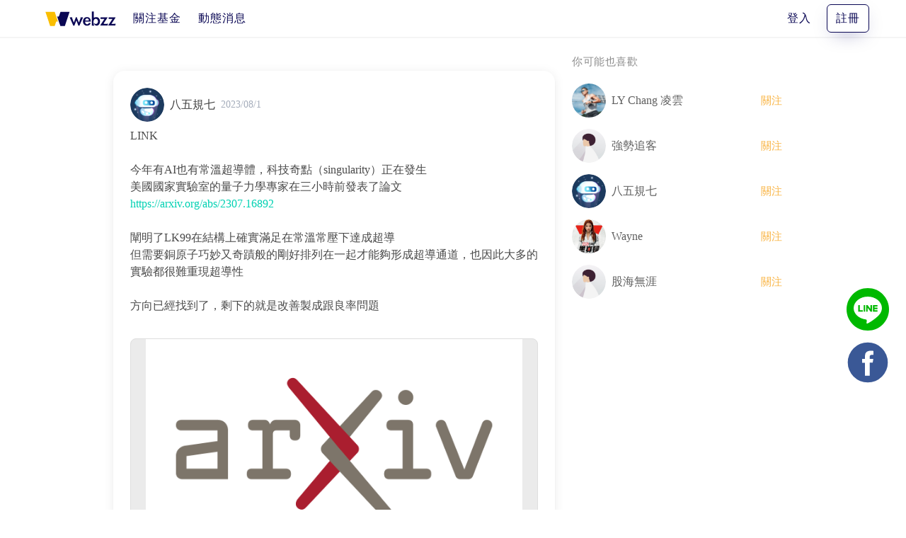

--- FILE ---
content_type: application/javascript; charset=UTF-8
request_url: https://webzz.co/webzz/4df5c1a.js
body_size: 5812
content:
(window.webpackJsonp=window.webpackJsonp||[]).push([[146],{124:function(t,e,n){"use strict";var r=n(6),o=n(5),c=n(4),l=n(11),d=n(2),m=n(43),f=n(82);const h={name:"BDialog",components:Object(r.a)({},l.a.name,l.a),directives:{trapFocus:m.a},extends:f.a,props:{title:String,message:[String,Array],icon:String,iconPack:String,hasIcon:Boolean,type:{type:String,default:"is-primary"},size:String,confirmText:{type:String,default:function(){return c.c.defaultDialogConfirmText?c.c.defaultDialogConfirmText:"OK"}},cancelText:{type:String,default:function(){return c.c.defaultDialogCancelText?c.c.defaultDialogCancelText:"Cancel"}},hasInput:Boolean,inputAttrs:{type:Object,default:function(){return{}}},onConfirm:{type:Function,default:function(){}},closeOnConfirm:{type:Boolean,default:!0},container:{type:String,default:function(){return c.c.defaultContainerElement}},focusOn:{type:String,default:"confirm"},trapFocus:{type:Boolean,default:function(){return c.c.defaultTrapFocus}},ariaRole:{type:String,validator:function(t){return["dialog","alertdialog"].indexOf(t)>=0}},ariaModal:Boolean},data:function(){return{prompt:this.hasInput&&this.inputAttrs.value||"",isActive:!1,validationMessage:""}},computed:{dialogClass:function(){return[this.size,{"has-custom-container":null!==this.container}]},iconByType:function(){switch(this.type){case"is-info":return"information";case"is-success":return"check-circle";case"is-warning":return"alert";case"is-danger":return"alert-circle";default:return null}},showCancel:function(){return this.cancelOptions.indexOf("button")>=0}},methods:{confirm:function(){var t=this;if(void 0!==this.$refs.input&&!this.$refs.input.checkValidity())return this.validationMessage=this.$refs.input.validationMessage,void this.$nextTick((function(){return t.$refs.input.select()}));this.$emit("confirm",this.prompt),this.onConfirm(this.prompt,this),this.closeOnConfirm&&this.close()},close:function(){var t=this;this.isActive=!1,setTimeout((function(){t.$destroy(),Object(o.r)(t.$el)}),150)}},beforeMount:function(){var t=this;"undefined"!=typeof window&&this.$nextTick((function(){(document.querySelector(t.container)||document.body).appendChild(t.$el)}))},mounted:function(){var t=this;this.isActive=!0,void 0===this.inputAttrs.required&&this.$set(this.inputAttrs,"required",!0),this.$nextTick((function(){t.hasInput?t.$refs.input.focus():"cancel"===t.focusOn&&t.showCancel?t.$refs.cancelButton.focus():t.$refs.confirmButton.focus()}))}};var v,y=Object(d.a)({render:function(){var t=this,e=t.$createElement,n=t._self._c||e;return n("transition",{attrs:{name:t.animation}},[t.isActive?n("div",{directives:[{name:"trap-focus",rawName:"v-trap-focus",value:t.trapFocus,expression:"trapFocus"}],staticClass:"dialog modal is-active",class:t.dialogClass,attrs:{role:t.ariaRole,"aria-modal":t.ariaModal}},[n("div",{staticClass:"modal-background",on:{click:function(e){return t.cancel("outside")}}}),n("div",{staticClass:"modal-card animation-content"},[t.title?n("header",{staticClass:"modal-card-head"},[n("p",{staticClass:"modal-card-title"},[t._v(t._s(t.title))])]):t._e(),n("section",{staticClass:"modal-card-body",class:{"is-titleless":!t.title,"is-flex":t.hasIcon}},[n("div",{staticClass:"media"},[t.hasIcon&&(t.icon||t.iconByType)?n("div",{staticClass:"media-left"},[n("b-icon",{attrs:{icon:t.icon?t.icon:t.iconByType,pack:t.iconPack,type:t.type,both:!t.icon,size:"is-large"}})],1):t._e(),n("div",{staticClass:"media-content"},[n("p",[t.$slots.default?[t._t("default")]:[n("div",{domProps:{innerHTML:t._s(t.message)}})]],2),t.hasInput?n("div",{staticClass:"field"},[n("div",{staticClass:"control"},["checkbox"===t.inputAttrs.type?n("input",t._b({directives:[{name:"model",rawName:"v-model",value:t.prompt,expression:"prompt"}],ref:"input",staticClass:"input",class:{"is-danger":t.validationMessage},attrs:{type:"checkbox"},domProps:{checked:Array.isArray(t.prompt)?t._i(t.prompt,null)>-1:t.prompt},on:{keyup:function(e){return!e.type.indexOf("key")&&t._k(e.keyCode,"enter",13,e.key,"Enter")?null:t.confirm(e)},change:function(e){var n=t.prompt,r=e.target,o=!!r.checked;if(Array.isArray(n)){var c=t._i(n,null);r.checked?c<0&&(t.prompt=n.concat([null])):c>-1&&(t.prompt=n.slice(0,c).concat(n.slice(c+1)))}else t.prompt=o}}},"input",t.inputAttrs,!1)):"radio"===t.inputAttrs.type?n("input",t._b({directives:[{name:"model",rawName:"v-model",value:t.prompt,expression:"prompt"}],ref:"input",staticClass:"input",class:{"is-danger":t.validationMessage},attrs:{type:"radio"},domProps:{checked:t._q(t.prompt,null)},on:{keyup:function(e){return!e.type.indexOf("key")&&t._k(e.keyCode,"enter",13,e.key,"Enter")?null:t.confirm(e)},change:function(e){t.prompt=null}}},"input",t.inputAttrs,!1)):n("input",t._b({directives:[{name:"model",rawName:"v-model",value:t.prompt,expression:"prompt"}],ref:"input",staticClass:"input",class:{"is-danger":t.validationMessage},attrs:{type:t.inputAttrs.type},domProps:{value:t.prompt},on:{keyup:function(e){return!e.type.indexOf("key")&&t._k(e.keyCode,"enter",13,e.key,"Enter")?null:t.confirm(e)},input:function(e){e.target.composing||(t.prompt=e.target.value)}}},"input",t.inputAttrs,!1))]),n("p",{staticClass:"help is-danger"},[t._v(t._s(t.validationMessage))])]):t._e()])])]),n("footer",{staticClass:"modal-card-foot"},[t.showCancel?n("button",{ref:"cancelButton",staticClass:"button",on:{click:function(e){return t.cancel("button")}}},[t._v(t._s(t.cancelText))]):t._e(),n("button",{ref:"confirmButton",staticClass:"button",class:t.type,on:{click:t.confirm}},[t._v(t._s(t.confirmText))])])])]):t._e()])},staticRenderFns:[]},void 0,h,void 0,!1,void 0,void 0,void 0);function w(t){var slot;Array.isArray(t.message)&&(slot=t.message,delete t.message);var component=new(("undefined"!=typeof window&&window.Vue?window.Vue:v||c.a).extend(y))({el:document.createElement("div"),propsData:t});return slot&&(component.$slots.default=slot,component.$forceUpdate()),c.c.defaultProgrammaticPromise?new Promise((function(t){component.$on("confirm",(function(e){return t({result:e||!0,dialog:component})})),component.$on("cancel",(function(){return t({result:!1,dialog:component})}))})):component}var k={alert:function(t){"string"==typeof t&&(t={message:t});return w(Object(o.o)({canCancel:!1},t))},confirm:function(t){return w(Object(o.o)({},t))},prompt:function(t){return w(Object(o.o)({hasInput:!0,confirmText:"Done"},t))}},D={install:function(t){v=t,Object(d.c)(t,y),Object(d.b)(t,"dialog",k)}};Object(d.d)(D),e.a=D},153:function(t,e,n){"use strict";var r=n(2),o=n(80),c={install:function(t){Object(r.c)(t,o.a)}};Object(r.d)(c),e.a=c},154:function(t,e,n){"use strict";var r,o=n(6),c=n(5),l=n(4),d=n(22),m=n(2),f=n(80),h=n(81);const v={name:"BDatetimepicker",components:(r={},Object(o.a)(r,f.a.name,f.a),Object(o.a)(r,h.a.name,h.a),r),mixins:[d.a],inheritAttrs:!1,props:{value:{type:Date},editable:{type:Boolean,default:!1},placeholder:String,horizontalTimePicker:Boolean,disabled:Boolean,icon:String,iconPack:String,inline:Boolean,openOnFocus:Boolean,position:String,mobileNative:{type:Boolean,default:!0},minDatetime:Date,maxDatetime:Date,datetimeFormatter:{type:Function},datetimeParser:{type:Function},datetimeCreator:{type:Function,default:function(t){return"function"==typeof l.c.defaultDatetimeCreator?l.c.defaultDatetimeCreator(t):t}},datepicker:Object,timepicker:Object,tzOffset:{type:Number,default:0},focusable:{type:Boolean,default:!0},appendToBody:Boolean},data:function(){return{newValue:this.adjustValue(this.value)}},computed:{computedValue:{get:function(){return this.newValue},set:function(t){if(t){var e=new Date(t.getTime());this.newValue?t.getDate()===this.newValue.getDate()&&t.getMonth()===this.newValue.getMonth()&&t.getFullYear()===this.newValue.getFullYear()||0!==t.getHours()||0!==t.getMinutes()||0!==t.getSeconds()||e.setHours(this.newValue.getHours(),this.newValue.getMinutes(),this.newValue.getSeconds(),0):e=this.datetimeCreator(t),this.minDatetime&&e<this.adjustValue(this.minDatetime)?e=this.adjustValue(this.minDatetime):this.maxDatetime&&e>this.adjustValue(this.maxDatetime)&&(e=this.adjustValue(this.maxDatetime)),this.newValue=new Date(e.getTime())}else this.newValue=this.adjustValue(this.value);var n=this.adjustValue(this.newValue,!0);this.$emit("input",n)}},localeOptions:function(){return new Intl.DateTimeFormat(this.locale,{year:"numeric",month:"numeric",day:"numeric",hour:"numeric",minute:"numeric",second:this.enableSeconds()?"numeric":void 0}).resolvedOptions()},dtf:function(){return new Intl.DateTimeFormat(this.locale,{year:this.localeOptions.year||"numeric",month:this.localeOptions.month||"numeric",day:this.localeOptions.day||"numeric",hour:this.localeOptions.hour||"numeric",minute:this.localeOptions.minute||"numeric",second:this.enableSeconds()?this.localeOptions.second||"numeric":void 0,hour12:!this.isHourFormat24(),timezome:"UTC"})},isMobileNative:function(){return this.mobileNative&&0===this.tzOffset},isMobile:function(){return this.isMobileNative&&c.k.any()},minDate:function(){if(!this.minDatetime)return this.datepicker?this.adjustValue(this.datepicker.minDate):null;var t=this.adjustValue(this.minDatetime);return new Date(t.getFullYear(),t.getMonth(),t.getDate(),0,0,0,0)},maxDate:function(){if(!this.maxDatetime)return this.datepicker?this.adjustValue(this.datepicker.maxDate):null;var t=this.adjustValue(this.maxDatetime);return new Date(t.getFullYear(),t.getMonth(),t.getDate(),0,0,0,0)},minTime:function(){if(!this.minDatetime||null===this.newValue||void 0===this.newValue)return this.timepicker?this.adjustValue(this.timepicker.minTime):null;var t=this.adjustValue(this.minDatetime);return t.getFullYear()===this.newValue.getFullYear()&&t.getMonth()===this.newValue.getMonth()&&t.getDate()===this.newValue.getDate()?t:void 0},maxTime:function(){if(!this.maxDatetime||null===this.newValue||void 0===this.newValue)return this.timepicker?this.adjustValue(this.timepicker.maxTime):null;var t=this.adjustValue(this.maxDatetime);return t.getFullYear()===this.newValue.getFullYear()&&t.getMonth()===this.newValue.getMonth()&&t.getDate()===this.newValue.getDate()?t:void 0},datepickerSize:function(){return this.datepicker&&this.datepicker.size?this.datepicker.size:this.size},timepickerSize:function(){return this.timepicker&&this.timepicker.size?this.timepicker.size:this.size},timepickerDisabled:function(){return this.timepicker&&this.timepicker.disabled?this.timepicker.disabled:this.disabled}},watch:{value:function(t){this.newValue=this.adjustValue(this.value)},tzOffset:function(t){this.newValue=this.adjustValue(this.value)}},methods:{enableSeconds:function(){return!!this.$refs.timepicker&&this.$refs.timepicker.enableSeconds},isHourFormat24:function(){return this.$refs.timepicker?this.$refs.timepicker.isHourFormat24:!this.localeOptions.hour12},adjustValue:function(t){var e=arguments.length>1&&void 0!==arguments[1]&&arguments[1];return t?e?new Date(t.getTime()-6e4*this.tzOffset):new Date(t.getTime()+6e4*this.tzOffset):t},defaultDatetimeParser:function(t){if("function"==typeof this.datetimeParser)return this.datetimeParser(t);if("function"==typeof l.c.defaultDatetimeParser)return l.c.defaultDatetimeParser(t);if(this.dtf.formatToParts&&"function"==typeof this.dtf.formatToParts){var e=["AM","PM","AM".toLowerCase(),"PM".toLowerCase()];this.$refs.timepicker&&(e.push(this.$refs.timepicker.amString),e.push(this.$refs.timepicker.pmString));var n=this.dtf.formatToParts(new Date),r=n.map((function(t,r){return"literal"===t.type?r+1<n.length&&"hour"===n[r+1].type?"[^\\d]+":t.value.replace(/ /g,"\\s?"):"dayPeriod"===t.type?"((?!=<".concat(t.type,">)(").concat(e.join("|"),")?)"):"((?!=<".concat(t.type,">)\\d+)")})).join(""),o=Object(c.n)(r,t);if(o.year&&4===o.year.length&&o.month&&o.month<=12&&o.day&&o.day<=31&&o.hour&&o.hour>=0&&o.hour<24&&o.minute&&o.minute>=0&&o.minute<59)return new Date(o.year,o.month-1,o.day,o.hour,o.minute,o.second||0)}return new Date(Date.parse(t))},defaultDatetimeFormatter:function(t){return"function"==typeof this.datetimeFormatter?this.datetimeFormatter(t):"function"==typeof l.c.defaultDatetimeFormatter?l.c.defaultDatetimeFormatter(t):this.dtf.format(t)},onChangeNativePicker:function(t){var e=t.target.value,s=e?e.split(/\D/):[];if(s.length>=5){var n=parseInt(s[0],10),r=parseInt(s[1],10)-1,o=parseInt(s[2],10),c=parseInt(s[3],10),l=parseInt(s[4],10);this.computedValue=new Date(n,r,o,c,l)}else this.computedValue=null},formatNative:function(t){var e=new Date(t);if(t&&!isNaN(e)){var n=e.getFullYear(),r=e.getMonth()+1,o=e.getDate(),c=e.getHours(),l=e.getMinutes(),d=e.getSeconds();return n+"-"+(r<10?"0":"")+r+"-"+(o<10?"0":"")+o+"T"+(c<10?"0":"")+c+":"+(l<10?"0":"")+l+":"+(d<10?"0":"")+d}return""},toggle:function(){this.$refs.datepicker.toggle()}},mounted:function(){this.isMobile&&!this.inline||this.newValue&&this.$refs.datepicker.$forceUpdate()}};var y=Object(m.a)({render:function(){var t=this,e=t.$createElement,n=t._self._c||e;return!t.isMobile||t.inline?n("b-datepicker",t._b({ref:"datepicker",attrs:{rounded:t.rounded,"open-on-focus":t.openOnFocus,position:t.position,loading:t.loading,inline:t.inline,editable:t.editable,expanded:t.expanded,"close-on-click":!1,"date-formatter":t.defaultDatetimeFormatter,"date-parser":t.defaultDatetimeParser,"min-date":t.minDate,"max-date":t.maxDate,icon:t.icon,"icon-pack":t.iconPack,size:t.datepickerSize,placeholder:t.placeholder,"horizontal-time-picker":t.horizontalTimePicker,range:!1,disabled:t.disabled,"mobile-native":t.isMobileNative,locale:t.locale,focusable:t.focusable,"append-to-body":t.appendToBody},on:{focus:t.onFocus,blur:t.onBlur,"change-month":function(e){return t.$emit("change-month",e)},"change-year":function(e){return t.$emit("change-year",e)}},model:{value:t.computedValue,callback:function(e){t.computedValue=e},expression:"computedValue"}},"b-datepicker",t.datepicker,!1),[n("nav",{staticClass:"level is-mobile"},[void 0!==t.$slots.left?n("div",{staticClass:"level-item has-text-centered"},[t._t("left")],2):t._e(),n("div",{staticClass:"level-item has-text-centered"},[n("b-timepicker",t._b({ref:"timepicker",attrs:{inline:"",editable:t.editable,"min-time":t.minTime,"max-time":t.maxTime,size:t.timepickerSize,disabled:t.timepickerDisabled,focusable:t.focusable,"mobile-native":t.isMobileNative,locale:t.locale},model:{value:t.computedValue,callback:function(e){t.computedValue=e},expression:"computedValue"}},"b-timepicker",t.timepicker,!1))],1),void 0!==t.$slots.right?n("div",{staticClass:"level-item has-text-centered"},[t._t("right")],2):t._e()])]):n("b-input",t._b({ref:"input",attrs:{type:"datetime-local",autocomplete:"off",value:t.formatNative(t.computedValue),placeholder:t.placeholder,size:t.size,icon:t.icon,"icon-pack":t.iconPack,rounded:t.rounded,loading:t.loading,max:t.formatNative(t.maxDate),min:t.formatNative(t.minDate),disabled:t.disabled,readonly:!1,"use-html5-validation":t.useHtml5Validation},on:{focus:t.onFocus,blur:t.onBlur},nativeOn:{change:function(e){return t.onChangeNativePicker(e)}}},"b-input",t.$attrs,!1))},staticRenderFns:[]},void 0,v,void 0,!1,void 0,void 0,void 0),w={install:function(t){Object(m.c)(t,y)}};Object(m.d)(w),e.a=w},155:function(t,e,n){"use strict";var r=n(2),o=n(23),c={install:function(t){Object(r.c)(t,o.a),Object(r.c)(t,o.b)}};Object(r.d)(c),e.a=c},156:function(t,e,n){"use strict";var r=n(2),o=n(35),c={install:function(t){Object(r.c)(t,o.a)}};Object(r.d)(c),e.a=c},157:function(t,e,n){"use strict";var r=n(11),o=n(2),c={install:function(t){Object(o.c)(t,r.a)}};Object(o.d)(c),e.a=c},5:function(t,e,n){"use strict";n.d(e,"a",(function(){return d})),n.d(e,"b",(function(){return k})),n.d(e,"c",(function(){return O})),n.d(e,"d",(function(){return x})),n.d(e,"e",(function(){return m})),n.d(e,"f",(function(){return j})),n.d(e,"g",(function(){return c})),n.d(e,"h",(function(){return f})),n.d(e,"i",(function(){return $})),n.d(e,"j",(function(){return M})),n.d(e,"k",(function(){return y})),n.d(e,"l",(function(){return D})),n.d(e,"m",(function(){return T})),n.d(e,"n",(function(){return A})),n.d(e,"o",(function(){return v})),n.d(e,"p",(function(){return l})),n.d(e,"q",(function(){return V})),n.d(e,"r",(function(){return w})),n.d(e,"s",(function(){return o})),n.d(e,"t",(function(){return C}));var r=n(6);var o=Math.sign||function(t){return t<0?-1:t>0?1:0};function c(t,e){return(t&e)===e}function l(t,e){return(t%e+e)%e}function d(t,e,n){return Math.max(e,Math.min(n,t))}function m(t,path){return path.split(".").reduce((function(t,i){return t?t[i]:null}),t)}function f(t,e,n){if(!t)return-1;if(!n||"function"!=typeof n)return t.indexOf(e);for(var i=0;i<t.length;i++)if(n(t[i],e))return i;return-1}var h=function(t){return"object"===Object(r.c)(t)&&!Array.isArray(t)},v=function t(e,source){var n=arguments.length>2&&void 0!==arguments[2]&&arguments[2];if(n||!Object.assign){var o=function(t){return h(source[t])&&null!==e&&e.hasOwnProperty(t)&&h(e[t])},c=Object.getOwnPropertyNames(source).map((function(c){return Object(r.a)({},c,o(c)?t(e[c],source[c],n):source[c])})).reduce((function(a,b){return Object(r.b)({},a,{},b)}),{});return Object(r.b)({},e,{},c)}return Object.assign(e,source)},y={Android:function(){return"undefined"!=typeof window&&window.navigator.userAgent.match(/Android/i)},BlackBerry:function(){return"undefined"!=typeof window&&window.navigator.userAgent.match(/BlackBerry/i)},iOS:function(){return"undefined"!=typeof window&&window.navigator.userAgent.match(/iPhone|iPad|iPod/i)},Opera:function(){return"undefined"!=typeof window&&window.navigator.userAgent.match(/Opera Mini/i)},Windows:function(){return"undefined"!=typeof window&&window.navigator.userAgent.match(/IEMobile/i)},any:function(){return y.Android()||y.BlackBerry()||y.iOS()||y.Opera()||y.Windows()}};function w(t){void 0!==t.remove?t.remove():void 0!==t.parentNode&&null!==t.parentNode&&t.parentNode.removeChild(t)}function k(t){var e=document.createElement("div");e.style.position="absolute",e.style.left="0px",e.style.top="0px",e.style.width="100%";var n=document.createElement("div");return e.appendChild(n),n.appendChild(t),document.body.appendChild(e),e}function D(t){return t&&t._isVue}function O(t){return t?t.replace(/[\-\[\]\/\{\}\(\)\*\+\?\.\\\^\$\|]/g,"\\$&"):t}function V(t,e){var n;return JSON.parse(JSON.stringify(t)).sort((n=e,function(a,b){return n.map((function(t){var e=1;return"-"===t[0]&&(e=-1,t=t.substring(1)),a[t]>b[t]?e:a[t]<b[t]?-e:0})).reduce((function(p,t){return p||t}),0)}))}function C(t){return void 0===t?null:isNaN(t)?t:t+"px"}function x(){for(var t=arguments.length>0&&void 0!==arguments[0]?arguments[0]:void 0,e=arguments.length>1&&void 0!==arguments[1]?arguments[1]:"long",n=[],i=0;i<12;i++)n.push(new Date(2e3,i,15));var r=new Intl.DateTimeFormat(t,{month:e,timezome:"UTC"});return n.map((function(t){return r.format(t)}))}function j(){var t=arguments.length>0&&void 0!==arguments[0]?arguments[0]:void 0,e=arguments.length>1&&void 0!==arguments[1]?arguments[1]:"narrow",n=[],dt=new Date(2e3,0,1),r=dt.getDay();dt.setDate(dt.getDate()-r);for(var i=0;i<7;i++)n.push(new Date(dt.getFullYear(),dt.getMonth(),dt.getDate()+i));var o=new Intl.DateTimeFormat(t,{weekday:e,timezome:"UTC"});return n.map((function(t){return o.format(t)}))}function A(pattern,t){var e=t.match(pattern);return pattern.toString().match(/<(.+?)>/g).map((function(t){var e=t.match(/<(.+)>/);return!e||e.length<=0?null:t.match(/<(.+)>/)[1]})).reduce((function(t,n,r,o){return e&&e.length>r?t[n]=e[r+1]:t[n]=null,t}),{})}function T(){return new Promise((function(t){var image=new Image;image.onerror=function(){return t(!1)},image.onload=function(){return t(1===image.width)},image.src="[data-uri]"})).catch((function(){return!1}))}function $(t){return"shadowRoot"in t.$root.$options}var M=function(t){return void 0!==t}}}]);

--- FILE ---
content_type: application/javascript; charset=UTF-8
request_url: https://webzz.co/webzz/2df2dd2.js
body_size: 3278
content:
(window.webpackJsonp=window.webpackJsonp||[]).push([[156],{101:function(t,e,n){"use strict";n.d(e,"a",(function(){return h})),n.d(e,"b",(function(){return m}));var o=n(6),r=n(5),c=n(11),l=n(24),d=n(68),h=function(t){var e;return{mixins:[Object(l.b)(t,l.c)],components:(e={},Object(o.a)(e,c.a.name,c.a),Object(o.a)(e,d.a.name,d.a),e),props:{value:{type:[String,Number],default:void 0},size:String,animated:{type:Boolean,default:!0},animation:String,vertical:{type:Boolean,default:!1},position:String,destroyOnHide:{type:Boolean,default:!1}},data:function(){return{activeId:this.value,defaultSlots:[],contentHeight:0,isTransitioning:!1}},mounted:function(){if("number"==typeof this.value){var t=Object(r.a)(this.value,0,this.items.length-1);this.activeId=this.items[t].value}else this.activeId=this.value},computed:{activeItem:function(){var t=this;return void 0===this.activeId?this.items[0]:null===this.activeId?null:this.childItems.find((function(i){return i.value===t.activeId}))},items:function(){return this.sortedItems}},watch:{value:function(t){"number"==typeof t?(t=Object(r.a)(t,0,this.items.length-1),this.activeId=this.items[t].value):this.activeId=t},activeId:function(t,e){var n=null!=e?this.childItems.find((function(i){return i.value===e})):null;n&&this.activeItem&&(n.deactivate(this.activeItem.index),this.activeItem.activate(n.index)),(t=this.activeItem?"number"==typeof this.value?this.items.indexOf(this.activeItem):this.activeItem.value:void 0)!==this.value&&this.$emit("input",t)}},methods:{childClick:function(t){this.activeId=t.value}}}},m=function(t){return{mixins:[Object(l.a)(t,l.d)],props:{label:String,icon:String,iconPack:String,visible:{type:Boolean,default:!0},value:{type:String,default:function(){return this._uid.toString()}},headerClass:{type:[String,Array,Object],default:null}},data:function(){return{transitionName:null,elementClass:"item"}},computed:{isActive:function(){return this.parent.activeItem===this}},methods:{activate:function(t){this.transitionName=this.index<t?this.parent.vertical?"slide-down":"slide-next":this.parent.vertical?"slide-up":"slide-prev"},deactivate:function(t){this.transitionName=t<this.index?this.parent.vertical?"slide-down":"slide-next":this.parent.vertical?"slide-up":"slide-prev"}},render:function(t){var e=this;if(!this.parent.destroyOnHide||this.isActive&&this.visible){var n=t("div",{directives:[{name:"show",value:this.isActive&&this.visible}],attrs:{class:this.elementClass}},this.$slots.default);return this.parent.animated?t("transition",{props:{name:this.parent.animation||this.transitionName},on:{"before-enter":function(){e.parent.isTransitioning=!0},"after-enter":function(){e.parent.isTransitioning=!1}}},[n]):n}}}}},67:function(t,e,n){"use strict";n.d(e,"a",(function(){return d}));var o=n(5),r=n(2),c=n(95);const l={name:"BLoading",model:{prop:"active",event:"update:active"},props:{active:Boolean,programmatic:Boolean,container:[Object,Function,c.b],isFullPage:{type:Boolean,default:!0},animation:{type:String,default:"fade"},canCancel:{type:Boolean,default:!1},onCancel:{type:Function,default:function(){}}},data:function(){return{isActive:this.active||!1,displayInFullPage:this.isFullPage}},watch:{active:function(t){this.isActive=t},isFullPage:function(t){this.displayInFullPage=t}},methods:{cancel:function(){this.canCancel&&this.isActive&&this.close()},close:function(){var t=this;this.onCancel.apply(null,arguments),this.$emit("close"),this.$emit("update:active",!1),this.programmatic&&(this.isActive=!1,setTimeout((function(){t.$destroy(),Object(o.r)(t.$el)}),150))},keyPress:function(t){var e=t.key;"Escape"!==e&&"Esc"!==e||this.cancel()}},created:function(){"undefined"!=typeof window&&document.addEventListener("keyup",this.keyPress)},beforeMount:function(){this.programmatic&&(this.container?(this.displayInFullPage=!1,this.$emit("update:is-full-page",!1),this.container.appendChild(this.$el)):document.body.appendChild(this.$el))},mounted:function(){this.programmatic&&(this.isActive=!0)},beforeDestroy:function(){"undefined"!=typeof window&&document.removeEventListener("keyup",this.keyPress)}};var d=Object(r.a)({render:function(){var t=this.$createElement,e=this._self._c||t;return e("transition",{attrs:{name:this.animation}},[this.isActive?e("div",{staticClass:"loading-overlay is-active",class:{"is-full-page":this.displayInFullPage}},[e("div",{staticClass:"loading-background",on:{click:this.cancel}}),this._t("default",[e("div",{staticClass:"loading-icon"})])],2):this._e()])},staticRenderFns:[]},void 0,l,void 0,!1,void 0,void 0,void 0)},81:function(t,e,n){"use strict";n.d(e,"a",(function(){return S}));var o,r=n(6),c=n(11),l=n(2),d=n(20),h=n(94),m=n(23),v=n(35),f=n(36);const y={name:"BTimepicker",components:(o={},Object(r.a)(o,d.a.name,d.a),Object(r.a)(o,v.a.name,v.a),Object(r.a)(o,f.a.name,f.a),Object(r.a)(o,c.a.name,c.a),Object(r.a)(o,m.a.name,m.a),Object(r.a)(o,m.b.name,m.b),o),mixins:[h.a],inheritAttrs:!1,data:function(){return{_isTimepicker:!0}},computed:{nativeStep:function(){if(this.enableSeconds)return"1"}}};var S=Object(l.a)({render:function(){var t=this,e=t.$createElement,n=t._self._c||e;return n("div",{staticClass:"timepicker control",class:[t.size,{"is-expanded":t.expanded}]},[!t.isMobile||t.inline?n("b-dropdown",{ref:"dropdown",attrs:{position:t.position,disabled:t.disabled,inline:t.inline,"append-to-body":t.appendToBody,"append-to-body-copy-parent":""},on:{"active-change":t.onActiveChange},scopedSlots:t._u([t.inline?null:{key:"trigger",fn:function(){return[t._t("trigger",[n("b-input",t._b({ref:"input",attrs:{autocomplete:"off",value:t.formatValue(t.computedValue),placeholder:t.placeholder,size:t.size,icon:t.icon,"icon-pack":t.iconPack,loading:t.loading,disabled:t.disabled,readonly:!t.editable,rounded:t.rounded,"use-html5-validation":t.useHtml5Validation},on:{focus:t.handleOnFocus},nativeOn:{keyup:function(e){return!e.type.indexOf("key")&&t._k(e.keyCode,"enter",13,e.key,"Enter")?null:t.toggle(!0)},change:function(e){return t.onChange(e.target.value)}}},"b-input",t.$attrs,!1))])]},proxy:!0}],null,!0)},[n("b-dropdown-item",{attrs:{disabled:t.disabled,focusable:t.focusable,custom:""}},[n("b-field",{attrs:{grouped:"",position:"is-centered"}},[n("b-select",{attrs:{disabled:t.disabled,placeholder:"00"},nativeOn:{change:function(e){return t.onHoursChange(e.target.value)}},model:{value:t.hoursSelected,callback:function(e){t.hoursSelected=e},expression:"hoursSelected"}},t._l(t.hours,(function(e){return n("option",{key:e.value,attrs:{disabled:t.isHourDisabled(e.value)},domProps:{value:e.value}},[t._v(" "+t._s(e.label)+" ")])})),0),n("span",{staticClass:"control is-colon"},[t._v(t._s(t.hourLiteral))]),n("b-select",{attrs:{disabled:t.disabled,placeholder:"00"},nativeOn:{change:function(e){return t.onMinutesChange(e.target.value)}},model:{value:t.minutesSelected,callback:function(e){t.minutesSelected=e},expression:"minutesSelected"}},t._l(t.minutes,(function(e){return n("option",{key:e.value,attrs:{disabled:t.isMinuteDisabled(e.value)},domProps:{value:e.value}},[t._v(" "+t._s(e.label)+" ")])})),0),t.enableSeconds?[n("span",{staticClass:"control is-colon"},[t._v(t._s(t.minuteLiteral))]),n("b-select",{attrs:{disabled:t.disabled,placeholder:"00"},nativeOn:{change:function(e){return t.onSecondsChange(e.target.value)}},model:{value:t.secondsSelected,callback:function(e){t.secondsSelected=e},expression:"secondsSelected"}},t._l(t.seconds,(function(e){return n("option",{key:e.value,attrs:{disabled:t.isSecondDisabled(e.value)},domProps:{value:e.value}},[t._v(" "+t._s(e.label)+" ")])})),0),n("span",{staticClass:"control is-colon"},[t._v(t._s(t.secondLiteral))])]:t._e(),t.isHourFormat24?t._e():n("b-select",{attrs:{disabled:t.disabled},nativeOn:{change:function(e){return t.onMeridienChange(e.target.value)}},model:{value:t.meridienSelected,callback:function(e){t.meridienSelected=e},expression:"meridienSelected"}},t._l(t.meridiens,(function(e){return n("option",{key:e,domProps:{value:e}},[t._v(" "+t._s(e)+" ")])})),0)],2),void 0!==t.$slots.default&&t.$slots.default.length?n("footer",{staticClass:"timepicker-footer"},[t._t("default")],2):t._e()],1)],1):n("b-input",t._b({ref:"input",attrs:{type:"time",step:t.nativeStep,autocomplete:"off",value:t.formatHHMMSS(t.computedValue),placeholder:t.placeholder,size:t.size,icon:t.icon,"icon-pack":t.iconPack,rounded:t.rounded,loading:t.loading,max:t.formatHHMMSS(t.maxTime),min:t.formatHHMMSS(t.minTime),disabled:t.disabled,readonly:!1,"reset-on-meridian-change":t.isReset,"use-html5-validation":t.useHtml5Validation},on:{focus:t.handleOnFocus,blur:function(e){t.onBlur()&&t.checkHtml5Validity()}},nativeOn:{change:function(e){return t.onChange(e.target.value)}}},"b-input",t.$attrs,!1))],1)},staticRenderFns:[]},void 0,y,void 0,!1,void 0,void 0,void 0)},96:function(t,e,n){"use strict";n.d(e,"a",(function(){return c}));var o=n(5),r=n(4),c={props:{type:{type:String,default:"is-dark"},message:[String,Array],duration:Number,queue:{type:Boolean,default:void 0},position:{type:String,default:"is-top",validator:function(t){return["is-top-right","is-top","is-top-left","is-bottom-right","is-bottom","is-bottom-left"].indexOf(t)>-1}},container:String},data:function(){return{isActive:!1,parentTop:null,parentBottom:null,newContainer:this.container||r.c.defaultContainerElement}},computed:{correctParent:function(){switch(this.position){case"is-top-right":case"is-top":case"is-top-left":return this.parentTop;case"is-bottom-right":case"is-bottom":case"is-bottom-left":return this.parentBottom}},transition:function(){switch(this.position){case"is-top-right":case"is-top":case"is-top-left":return{enter:"fadeInDown",leave:"fadeOut"};case"is-bottom-right":case"is-bottom":case"is-bottom-left":return{enter:"fadeInUp",leave:"fadeOut"}}}},methods:{shouldQueue:function(){return!!(void 0!==this.queue?this.queue:r.c.defaultNoticeQueue)&&(this.parentTop.childElementCount>0||this.parentBottom.childElementCount>0)},close:function(){var t=this;clearTimeout(this.timer),this.isActive=!1,this.$emit("close"),setTimeout((function(){t.$destroy(),Object(o.r)(t.$el)}),150)},showNotice:function(){var t=this;this.shouldQueue()?setTimeout((function(){return t.showNotice()}),250):(this.correctParent.insertAdjacentElement("afterbegin",this.$el),this.isActive=!0,this.indefinite||(this.timer=setTimeout((function(){return t.close()}),this.newDuration)))},setupContainer:function(){if(this.parentTop=document.querySelector((this.newContainer?this.newContainer:"body")+">.notices.is-top"),this.parentBottom=document.querySelector((this.newContainer?this.newContainer:"body")+">.notices.is-bottom"),!this.parentTop||!this.parentBottom){this.parentTop||(this.parentTop=document.createElement("div"),this.parentTop.className="notices is-top"),this.parentBottom||(this.parentBottom=document.createElement("div"),this.parentBottom.className="notices is-bottom");var t=document.querySelector(this.newContainer)||document.body;t.appendChild(this.parentTop),t.appendChild(this.parentBottom),this.newContainer&&(this.parentTop.classList.add("has-custom-container"),this.parentBottom.classList.add("has-custom-container"))}}},beforeMount:function(){this.setupContainer()},mounted:function(){this.showNotice()}}}}]);

--- FILE ---
content_type: application/javascript; charset=UTF-8
request_url: https://webzz.co/webzz/88098d6.js
body_size: 3137
content:
(window.webpackJsonp=window.webpackJsonp||[]).push([[163],{215:function(t,n,e){"use strict";e.r(n),e.d(n,"LegacyExtensionsModule",(function(){return I})),e.d(n,"load",(function(){return C}));"https://liff.".concat("line.me","/");var o=function(t,b){return(o=Object.setPrototypeOf||{__proto__:[]}instanceof Array&&function(t,b){t.__proto__=b}||function(t,b){for(var p in b)Object.prototype.hasOwnProperty.call(b,p)&&(t[p]=b[p])})(t,b)};function r(t,b){if("function"!=typeof b&&null!==b)throw new TypeError("Class extends value "+String(b)+" is not a constructor or null");function n(){this.constructor=t}o(t,b),t.prototype=null===b?Object.create(b):(n.prototype=b.prototype,new n)}var c=function(){return(c=Object.assign||function(t){for(var s,i=1,n=arguments.length;i<n;i++)for(var p in s=arguments[i])Object.prototype.hasOwnProperty.call(s,p)&&(t[p]=s[p]);return t}).apply(this,arguments)};Object.create;function l(t,n){var e="function"==typeof Symbol&&t[Symbol.iterator];if(!e)return t;var o,r,i=e.call(t),c=[];try{for(;(void 0===n||n-- >0)&&!(o=i.next()).done;)c.push(o.value)}catch(t){r={error:t}}finally{try{o&&!o.done&&(e=i.return)&&e.call(i)}finally{if(r)throw r.error}}return c}function f(t,n,e){if(e||2===arguments.length)for(var o,i=0,r=n.length;i<r;i++)!o&&i in n||(o||(o=Array.prototype.slice.call(n,0,i)),o[i]=n[i]);return t.concat(o||Array.prototype.slice.call(n))}Object.create;var h,d;(d=h||(h={}))[d.DEBUG=1]="DEBUG",d[d.INFO=2]="INFO",d[d.WARN=3]="WARN",d[d.ERROR=4]="ERROR";var y=new(function(){function t(t){void 0===t&&(t=h.INFO),this.logLevel=t,this._debug=console.debug,this._info=console.info,this._warn=console.warn,this._error=console.error}return t.prototype.debug=function(){for(var t=[],i=0;i<arguments.length;i++)t[i]=arguments[i];this.logLevel<=h.DEBUG&&(t.unshift("[DEBUG]"),this._debug.apply(this,f([],l(t),!1)))},t.prototype.info=function(){for(var t=[],i=0;i<arguments.length;i++)t[i]=arguments[i];this.logLevel<=h.INFO&&(t.unshift("[INFO]"),this._info.apply(this,f([],l(t),!1)))},t.prototype.warn=function(){for(var t=[],i=0;i<arguments.length;i++)t[i]=arguments[i];this.logLevel<=h.WARN&&(t.unshift("[WARN]"),this._warn.apply(this,f([],l(t),!1)))},t.prototype.error=function(){for(var t=[],i=0;i<arguments.length;i++)t[i]=arguments[i];this.logLevel<=h.ERROR&&(t.unshift("[ERROR]"),this._error.apply(this,f([],l(t),!1)))},t}())(Number("3"));new Set(["400","401","403","404","429","500"]);var g=function(t){function n(n,e){var o=t.call(this,e)||this;return o.code=n,o}return r(n,t),n}(Error);function v(t,n){return new g(t,n||"")}new(function(){function t(){this.map={}}return t.prototype.clear=function(){this.map={}},t.prototype.getItem=function(t){var n=this.map[t];return void 0===n?null:n},t.prototype.setItem=function(t,n){this.map[t]=n},t.prototype.removeItem=function(t){delete this.map[t]},t.prototype.key=function(t){var n=Object.keys(this.map)[t];return void 0===n?null:n},Object.defineProperty(t.prototype,"length",{get:function(){return Object.keys(this.map).length},enumerable:!1,configurable:!0}),t}());var m,w=function(t,n){this._driver=t,this.liff=n,this.hooks=this._driver.hooks,this.internalHooks=this._driver.internalHooks},_=function(t,n){this._driver=t,this.liff=n,this.hooks=this._driver.hooks},O=(function(){function t(t,n){this.pluginCtx=new _(t,n),this.moduleCtx=new w(t,n)}Object.defineProperty(t.prototype,"pluginContext",{get:function(){return this.pluginCtx},enumerable:!1,configurable:!0}),Object.defineProperty(t.prototype,"moduleContext",{get:function(){return this.moduleCtx},enumerable:!1,configurable:!0})}(),function(){function t(){this.modules=new Map,this.hooks={},this.internalHooks={}}t.prototype.addModule=function(t,n){this.modules.set(t,n),n.hooks&&(this.hooks[t]=Object.entries(n.hooks).reduce((function(t,n){var i,e=l(n,2),s=e[0],u=e[1];return c(c({},t),((i={})[s]=u.on.bind(u),i))}),{})),"internalHooks"in n&&n.internalHooks&&(this.internalHooks[t]=Object.entries(n.internalHooks).reduce((function(t,n){var i,e=l(n,2),s=e[0],u=e[1];return c(c({},t),((i={})[s]=u.on.bind(u),i))}),{}))},t.prototype.hasModule=function(t){return this.modules.has(t)}}(),function(){}),x=function(t){return t instanceof O};!function(t){function n(n,e,o){var i=t.call(this)||this;return i.driver=n,i.contextHolder=e,i.option=o,i}r(n,t),n.prototype.install=function(){return this.factory(this.driver,this.contextHolder)},Object.defineProperty(n.prototype,"name",{get:function(){return"use"},enumerable:!1,configurable:!0}),Object.defineProperty(n.prototype,"defaultOption",{get:function(){return{namespacePrefix:"$"}},enumerable:!1,configurable:!0}),n.prototype.factory=function(t,n){var e=Object.assign({},this.defaultOption,this.option).namespacePrefix;return function(i,o){if(!i||"function"!=typeof i.install||"string"!=typeof i.name)return y.warn("To install the plugin, you need to define the `name` property and the `install` method."),this;var s=x(i)?i.name:"".concat(e).concat(i.name);if(t.hasModule(s))return this;var u=x(i)?i.install.call(i,n.moduleContext,o):i.install.call(i,n.pluginContext,o);return this["".concat(s)]?(y.warn("There is a duplicate plugin name. `".concat(s,"` plugin namespace will be override.")),this["".concat(s)]=u):void 0!==u&&(this["".concat(s)]=u),t.addModule(s,i),this}}}(O);function j(){if(!m){var t=window.navigator.userAgent.toLowerCase();m=/iphone|ipad|ipod/.test(t)?"ios":/android/.test(t)?"android":"web"}return m}!function(t){function n(){return t.call(this)||this}r(n,t),Object.defineProperty(n.prototype,"name",{get:function(){return"getOS"},enumerable:!1,configurable:!0}),n.prototype.install=function(){return function(){return j()}}}(O);function k(){var t=navigator.userAgent.match(/Line\/\d+(\.\d+)*/i);return t?t[0].slice(5):null}!function(t){function n(){return null!==t&&t.apply(this,arguments)||this}r(n,t),Object.defineProperty(n.prototype,"name",{get:function(){return"getLineVersion"},enumerable:!1,configurable:!0}),n.prototype.install=function(){return function(){return k()}}}(O);var E=function(t,n){return(E=Object.setPrototypeOf||{__proto__:[]}instanceof Array&&function(t,n){t.__proto__=n}||function(t,n){for(var e in n)Object.prototype.hasOwnProperty.call(n,e)&&(t[e]=n[e])})(t,n)};var P=!1,I=function(t){function n(){return null!==t&&t.apply(this,arguments)||this}return function(t,n){if("function"!=typeof n&&null!==n)throw new TypeError("Class extends value "+String(n)+" is not a constructor or null");function e(){this.constructor=t}E(t,n),t.prototype=null===n?Object.create(n):(e.prototype=n.prototype,new e)}(n,t),Object.defineProperty(n.prototype,"name",{get:function(){return"_legacyExtensionsEnabled"},enumerable:!1,configurable:!0}),n.prototype.install=function(){P=!0},n}(O);function R(){var t;return"ios"===j()?(t=k())&&function(t,n){if(t===n)return 0;for(var e=t.split("."),o=n.split("."),r=Math.max(e.length,o.length),i=0;i<r;i++){e[i]||(e[i]="0"),o[i]||(o[i]="0");var a=parseInt(e[i])-parseInt(o[i]);if(0!==a)return a>0?1:-1}return 0}(t,"9.19.0")<0?"https://static.line-scdn.net/liff/edge/2/ios-918-extensions_2_22_0.js":"https://static.line-scdn.net/liff/edge/2/ios-extensions_2_22_0.js":"https://static.line-scdn.net/liff/edge/2/non-ios-extensions_2_22_0.js"}function C(){return P?function(){return function(t,n,e,o){return new(e||(e=Promise))((function(r,i){function c(t){try{l(o.next(t))}catch(t){i(t)}}function u(t){try{l(o.throw(t))}catch(t){i(t)}}function l(t){var n;t.done?r(t.value):(n=t.value,n instanceof e?n:new e((function(t){t(n)}))).then(c,u)}l((o=o.apply(t,n||[])).next())}))}(this,void 0,void 0,(function(){return function(t,n){var e,o,r,i,c={label:0,sent:function(){if(1&r[0])throw r[1];return r[1]},trys:[],ops:[]};return i={next:u(0),throw:u(1),return:u(2)},"function"==typeof Symbol&&(i[Symbol.iterator]=function(){return this}),i;function u(i){return function(u){return function(i){if(e)throw new TypeError("Generator is already executing.");for(;c;)try{if(e=1,o&&(r=2&i[0]?o.return:i[0]?o.throw||((r=o.return)&&r.call(o),0):o.next)&&!(r=r.call(o,i[1])).done)return r;switch(o=0,r&&(i=[2&i[0],r.value]),i[0]){case 0:case 1:r=i;break;case 4:return c.label++,{value:i[1],done:!1};case 5:c.label++,o=i[1],i=[0];continue;case 7:i=c.ops.pop(),c.trys.pop();continue;default:if(!((r=(r=c.trys).length>0&&r[r.length-1])||6!==i[0]&&2!==i[0])){c=0;continue}if(3===i[0]&&(!r||i[1]>r[0]&&i[1]<r[3])){c.label=i[1];break}if(6===i[0]&&c.label<r[1]){c.label=r[1],r=i;break}if(r&&c.label<r[2]){c.label=r[2],c.ops.push(i);break}r[2]&&c.ops.pop(),c.trys.pop();continue}i=n.call(t,c)}catch(t){i=[6,t],o=0}finally{e=r=0}if(5&i[0])throw i[1];return{value:i[0]?i[1]:void 0,done:!0}}([i,u])}}}(this,(function(t){switch(t.label){case 0:return[3,2];case 1:return[2,t.sent().default];case 2:return[2,new Promise((function(t,n){var e=document.createElement("script"),i=R();e.onload=function(){var e=window.liffClientExtension;e?t(e):n(v("INIT_FAILED","Unable to load client features. (Extension is empty)"))},e.onerror=function(){n(v("INIT_FAILED","Unable to load client features."))},e.src=i,e.type="text/javascript",document.body.appendChild(e)}))]}}))}))}():Promise.resolve(void 0)}}}]);

--- FILE ---
content_type: application/javascript; charset=UTF-8
request_url: https://webzz.co/webzz/907513f.js
body_size: 4347
content:
(window.webpackJsonp=window.webpackJsonp||[]).push([[101,273],{740:function(t,e,o){var content=o(831);"string"==typeof content&&(content=[[t.i,content,""]]),content.locals&&(t.exports=content.locals);(0,o(28).default)("e29faa00",content,!0,{sourceMap:!1})},830:function(t,e,o){"use strict";o(740)},831:function(t,e,o){(e=o(27)(!1)).push([t.i,".edit-post[data-v-260f05a3]  .modal-card-head{border:0}.edit-post[data-v-260f05a3]  .post-header{padding:0 16px;align-items:flex-start;display:flex;text-align:inherit}.edit-post[data-v-260f05a3]  .post-header img{width:44px;height:44px}.edit-post[data-v-260f05a3]  .post-header p{line-height:44px;font-weight:700;font-size:16px;color:#3f3f3f;margin-left:15px}.edit-post[data-v-260f05a3]  .post-content{padding:16px}.edit-post[data-v-260f05a3]  .post-content .textarea{background:#fafafa;border:1px solid #e4e4e4;box-shadow:inset 0 2px 10px rgba(0,0,0,.12);border-radius:8px;resize:none;padding:14px 18px}.edit-post[data-v-260f05a3]  .post-content .message{margin-bottom:20px}.edit-post[data-v-260f05a3]  .post-content .box{position:relative;border:1.5px solid #ebedf1;border-radius:8px;box-shadow:none}.edit-post[data-v-260f05a3]  .post-content .box .file-label.upload{position:absolute;top:10px;right:18px;padding:5px}.edit-post[data-v-260f05a3]  .post-content .box .file-label.upload.disabled .file-cta{color:#bfbfbf}.edit-post[data-v-260f05a3]  .post-content .box .file-label.upload .file-cta{height:36px;width:135px;border:1px solid #bfbfbf;border-radius:44px;letter-spacing:.75px;color:#302d2d;background:#fff;padding:7px 20px}.edit-post[data-v-260f05a3]  .post-content .box .file-label.upload .file-cta img{position:relative;top:2px;margin-right:8px}.edit-post[data-v-260f05a3]  .post-content .box .upload-text{font-weight:500;font-size:16px;color:#3a3a3a;position:relative;padding-left:45px}.edit-post[data-v-260f05a3]  .post-content .box .upload-text img{width:30px;height:30px;position:absolute;top:-2px;left:0}.edit-post[data-v-260f05a3]  .post-content .box .img-box,.edit-post[data-v-260f05a3]  .post-content .box .url-box{margin-top:35px;position:relative}.edit-post[data-v-260f05a3]  .post-content .box .img-box>img,.edit-post[data-v-260f05a3]  .post-content .box .url-box>img{border:1px solid #e4e4e4;border-radius:14px;width:100%;height:auto}.edit-post[data-v-260f05a3]  .post-content .box .img-box .close,.edit-post[data-v-260f05a3]  .post-content .box .url-box .close{width:30px;position:absolute;right:15px;top:15px;cursor:pointer}.edit-post[data-v-260f05a3]  .post-content .box .img-box .url-info .desc,.edit-post[data-v-260f05a3]  .post-content .box .url-box .url-info .desc{margin-top:-5px;background:#f4f4f4;border-radius:0 0 8px 8px;padding:14px 22px;font-weight:700;font-size:18px;letter-spacing:.2px;color:#1d1d1d}.edit-post[data-v-260f05a3]  .post-content .box .img-box .url-info .desc .url,.edit-post[data-v-260f05a3]  .post-content .box .url-box .url-info .desc .url{font-weight:400;font-size:16px;color:#7e7e7e;margin-bottom:5px}.edit-post[data-v-260f05a3]  .buttons{width:100%;padding:5px 36px 36px}.edit-post[data-v-260f05a3]  .buttons .button{height:50px;background:#292e54;border-radius:6px;font-weight:500;font-size:16px;letter-spacing:.015em;color:#fff}.edit-post[data-v-260f05a3]  .buttons .button:focus{box-shadow:none}.edit-post[data-v-260f05a3]  #alert-Leave-info .modal-card-body{padding:20px 20px 0}.edit-post[data-v-260f05a3]  #alert-Leave-info .tipscancel{font-style:normal;font-weight:500;font-size:17px;line-height:150%;letter-spacing:1px;color:#f9b546}.edit-post[data-v-260f05a3]  #alert-Leave-info .customTextAlert{color:red;font-weight:700;font-size:16px;display:flex;justify-content:center;align-items:center}.edit-post[data-v-260f05a3]  #alert-Leave-info .alert-img{width:84px;height:84px;margin:auto}.edit-post[data-v-260f05a3]  #alert-Leave-info .content{font-weight:500;font-size:21px;letter-spacing:.02em;color:#7e7e7e}.edit-post[data-v-260f05a3]  #alert-Leave-info .content .title{font-weight:700;font-size:28px;letter-spacing:.02em;color:#1d1d1d;margin-bottom:15px}.edit-post[data-v-260f05a3]  #alert-Leave-info .buttons{margin-top:40px}.edit-post[data-v-260f05a3]  #alert-Leave-info .buttons .button{border-radius:6px;width:153px;height:56px;font-weight:500;font-size:20px;letter-spacing:.015em;border:0}.edit-post[data-v-260f05a3]  #alert-Leave-info .buttons .button:focus:not(:active){box-shadow:0 0 0 .125em rgba(41,46,84,.25)}.edit-post[data-v-260f05a3]  #alert-Leave-info .buttons .button.cancel{background:#f2f2f2;color:#292e54}.edit-post[data-v-260f05a3]  #alert-Leave-info .buttons .button.confirm{background:#292e54;color:#fff;margin-left:30px}@media (max-width:576px){.edit-post[data-v-260f05a3]  .buttons .button.confirm{margin-left:0!important}}",""]),t.exports=e},900:function(t,e,o){"use strict";o.r(e);o(56),o(74),o(107),o(46),o(104),o(242),o(134),o(57);var r=o(40),n=(o(34),o(16)),c=o(63),d=o(7);function l(object,t){var e=Object.keys(object);if(Object.getOwnPropertySymbols){var o=Object.getOwnPropertySymbols(object);t&&(o=o.filter((function(t){return Object.getOwnPropertyDescriptor(object,t).enumerable}))),e.push.apply(e,o)}return e}var f={props:{data:{type:Object,default:function(){}}},data:function(){return{modalShow:!1,originalImg:"",hasUrl:!1,form:{content:"",cover:"",type:"TEXT",sourceLink:null,metadata:{title:"",image:"",url:""}},isLeaveModalShow:!1,repostUuid:"",sendPostLoading:!1}},watch:{data:function(t,e){if(t.show){var o=t.postData;"TEXT"===o.type?(this.form.type=o.type,this.form.content=o.content,this.originalImg=o.cover?o.cover:""):"LINK"===o.type?(this.form.type=o.type,this.form.content=o.content,this.hasUrl=!0,this.form.sourceLink=o.sourceLink,this.form.metadata=o.metadata):"REPOST"===o.type&&(this.form.type=o.type,this.form.content=o.content,this.repostUuid=o.Repost.uuid,this.form.sourceLink=o.Repost.sourceLink,this.form.metadata=o.Repost.metadata,"LINK"==o.Repost.type&&(this.hasUrl=!0))}}},methods:{blurFocus:function(t){t&&t.target&&t.target.tagName&&"textarea"===t.target.tagName.toLowerCase()&&window.scrollTo(0,0)},close:function(){this.isLeaveModalShow=!0},_cancel:function(){this.isLeaveModalShow=!1,this.modalShow=!0},_confirm:function(){this.modalShow=!1,this.$emit("close"),this.isLeaveModalShow=!1,this.remove()},uploadImage:function(t){var e=this;return Object(n.a)(regeneratorRuntime.mark((function o(){var r,n,c,l;return regeneratorRuntime.wrap((function(o){for(;;)switch(o.prev=o.next){case 0:if(t.type.includes("image/")){o.next=2;break}return o.abrupt("return",alert("請選擇圖片類型的檔案。"));case 2:if("function"==typeof FileReader){o.next=4;break}return o.abrupt("return",alert("沒有支援這個瀏覽器。"));case 4:return(r=new FileReader).onload=function(t){n=t.target.result},r.readAsDataURL(t),(c=new FormData).append("cover",t),o.prev=9,o.next=12,e.$axios.$post("/generic/posts/uploadcover",c,{headers:{"Content-Type":"multipart/form-data",authorization:"Bearer ".concat(Object(d.d)())}});case 12:l=o.sent,e.originalImg=n,e.form.cover=l.url,o.next=20;break;case 17:o.prev=17,o.t0=o.catch(9),console.error(o.t0);case 20:case"end":return o.stop()}}),o,null,[[9,17]])})))()},postInput:function(t){var e=this;return Object(n.a)(regeneratorRuntime.mark((function o(){var r,n,c,l;return regeneratorRuntime.wrap((function(o){for(;;)switch(o.prev=o.next){case 0:if(r=/((http(s)?(\:\/\/))+(www\.)?([\w\-\.\/])*?(\.[a-zA-Z]{2,3}\/?))[^\s\b\n|]*[^.,;:\?\!\@\^\$ -]/,e.hasUrl||!r.test(t)){o.next=22;break}return n=t.match(r),o.prev=3,o.next=6,e.$axios.$post("/generic/metadata/parse",{url:n[0]},{headers:{authorization:"Bearer ".concat(Object(d.d)())}});case 6:if(c=o.sent,l=c.metadata){o.next=10;break}return o.abrupt("return");case 10:e.form.type="LINK",e.form.sourceLink=n[0],e.form.metadata={title:l.general.title,url:n[0].split("//").pop().split("/")[0]},!e.form.metadata.image&&l.openGraph&&(e.form.metadata.image=l.openGraph.image?l.openGraph.image.url:""),!e.form.metadata.image&&l.twitter&&(e.form.metadata.image=l.twitter?l.twitter.image.url:""),e.hasUrl=!0,e.remove("img"),o.next=22;break;case 19:o.prev=19,o.t0=o.catch(3),console.error("L157",o.t0);case 22:case"end":return o.stop()}}),o,null,[[3,19]])})))()},remove:function(t){switch(t){case"img":this.originalImg="",this.form.cover="";break;case"url":this.hasUrl=!1,this.form.type="TEXT",this.form.sourceLink=null,this.form.metadata={title:"",image:"",url:""};break;default:this.originalImg="",this.hasUrl=!1,this.form={content:"",cover:"",type:"TEXT",sourceLink:null,metadata:{title:"",image:"",url:""}}}},sendPost:function(t){var e=this;return Object(n.a)(regeneratorRuntime.mark((function o(){var r,data;return regeneratorRuntime.wrap((function(o){for(;;)switch(o.prev=o.next){case 0:return r=function(data){var t={};return Object.keys(data).forEach((function(e){data[e]&&(t[e]=data[e])})),t},e.sendPostLoading=!0,(data={}).type=e.form.type,data.content=e.form.content,"TEXT"===data.type?e.form.cover&&(data.cover=e.form.cover):"LINK"===data.type?(data.sourceLink=e.form.sourceLink,data.metadata=e.form.metadata):"REPOST"===data.type&&(data.repostId=e.repostUuid),data=r(data),o.prev=7,o.next=10,e.$axios.$put("/generic/posts/".concat(t),data,{headers:{authorization:"Bearer ".concat(Object(d.d)())}});case 10:e.clientMsg("貼文已更新"),e.sendPostLoading=!1,e.$emit("getNewPostList",!0),e._confirm(),o.next=19;break;case 16:o.prev=16,o.t0=o.catch(7),console.error(o.t0);case 19:case"end":return o.stop()}}),o,null,[[7,16]])})))()},clientMsg:function(t,e){var option={duration:3e3,message:"&mdash;&mdash;&emsp;".concat(t,"&emsp;&mdash;&mdash;"),position:"is-top",actionText:null};"error"===e&&(option.type="is-danger"),this.$buefy.snackbar.open(option)}},computed:function(t){for(var i=1;i<arguments.length;i++){var source=null!=arguments[i]?arguments[i]:{};i%2?l(Object(source),!0).forEach((function(e){Object(r.a)(t,e,source[e])})):Object.getOwnPropertyDescriptors?Object.defineProperties(t,Object.getOwnPropertyDescriptors(source)):l(Object(source)).forEach((function(e){Object.defineProperty(t,e,Object.getOwnPropertyDescriptor(source,e))}))}return t}({},Object(c.b)(["user"]))},m=(o(830),o(18)),component=Object(m.a)(f,(function(){var t=this,e=t.$createElement,r=t._self._c||e;return r("div",{staticClass:"edit-post"},[r("BaseModal",{attrs:{show:t.data.show},on:{close:t.close},scopedSlots:t._u([{key:"header",fn:function(){return[r("div",{staticClass:"modal-card-title"},[r("span",{staticClass:"is-size-6-mobile is-size-4-desktop"},[t._v("編輯貼文")])])]},proxy:!0},{key:"content",fn:function(){return[r("div",[r("div",{staticClass:"post-header"},[r("div",[r("img",{attrs:{src:t.user.user.avatar}})]),t._v(" "),r("div",[r("p",[t._v(t._s(t.user.user.name))])])]),t._v(" "),r("div",{staticClass:"post-content"},[r("b-field",{staticClass:"message"},[r("b-input",{attrs:{type:"textarea",value:t.data.postData.content},on:{input:t.postInput,blur:t.blurFocus},model:{value:t.form.content,callback:function(e){t.$set(t.form,"content",e)},expression:"form.content"}})],1),t._v(" "),"REPOST"==t.form.type?r("div",{staticClass:"box"},[r("span",{staticClass:"upload-text"},[r("img",{attrs:{src:o(739)}}),t._v("原始貼文")]),t._v(" "),t.originalImg||t.hasUrl?t._e():r("div",{staticClass:"img-box"},[r("div",{staticClass:"url-info"},[t.data.postData.Repost&&t.data.postData.Repost.cover?r("img",{staticClass:"py-5",attrs:{src:t.data.postData.Repost.cover}}):r("img",{staticClass:"py-5",attrs:{src:t.data.postData.Repost?t.data.postData.Repost.User.avatar:t.data.postData.userAvatar}}),t._v(" "),r("div",{staticClass:"desc"},[r("p",{staticClass:"url"},[t._v(t._s(t.data.postData.Repost?t.data.postData.Repost.User.name:t.data.postData.userName))]),t._v(" "),r("p",[t._v(t._s(t.data.postData.Repost?t.data.postData.Repost.content:t.data.postData.content)+"123")])])])]),t._v(" "),t.originalImg?r("div",{staticClass:"img-box"},[r("div",{staticClass:"url-info"},[r("img",{attrs:{src:t.originalImg}}),t._v(" "),r("div",{staticClass:"desc"},[r("p",{staticClass:"url"},[t._v(t._s("webzz.co"))]),t._v(" "),r("p",[t._v(t._s(t.data.postData.Repost?t.data.postData.Repost.content:t.data.postData.content)+"456")])])])]):t._e(),t._v(" "),t.hasUrl?r("div",{staticClass:"url-box"},[r("div",{staticClass:"url-info"},[r("img",{attrs:{src:t.form.metadata.image}}),t._v(" "),r("div",{staticClass:"desc"},[r("p",{staticClass:"url"},[t._v(t._s(t.form.metadata.url||"https://webzz.co/"))]),t._v(" "),r("p",[t._v(t._s(t.form.metadata.title||t.form.content))])])])]):t._e()]):r("div",{staticClass:"box"},[r("span",{staticClass:"upload-text"},[r("img",{attrs:{src:o(732)}}),t._v("新增貼文或照片")]),t._v(" "),r("b-upload",{staticClass:"file-label",class:{disabled:!!t.originalImg||!!t.hasUrl},attrs:{disabled:!!t.originalImg||!!t.hasUrl},on:{input:t.uploadImage}},[r("span",{staticClass:"file-cta"},[t.originalImg||t.hasUrl?r("img",{attrs:{src:o(734)}}):r("img",{attrs:{src:o(733)}}),t._v(" "),r("span",{staticClass:"file-label"},[t._v("選擇圖片")])])]),t._v(" "),t.originalImg?r("div",{staticClass:"img-box"},[r("div",{staticClass:"close",on:{click:function(e){return t.remove("img")}}},[r("img",{attrs:{src:o(659)}})]),t._v(" "),r("img",{attrs:{src:t.originalImg}})]):t._e(),t._v(" "),t.hasUrl?r("div",{staticClass:"url-box"},[r("div",{staticClass:"close",on:{click:function(e){return t.remove("url")}}},[r("img",{attrs:{src:o(659)}})]),t._v(" "),r("div",{staticClass:"url-info"},[r("img",{attrs:{src:t.form.metadata.image}}),t._v(" "),r("div",{staticClass:"desc"},[r("p",{staticClass:"url"},[t._v(t._s(t.form.metadata.url))]),t._v(" "),r("p",[t._v(t._s(t.form.metadata.title))])])])]):t._e()],1)],1)])]},proxy:!0},{key:"footer",fn:function(){return[r("div",{staticClass:"buttons"},[r("b-button",{staticClass:"mt-1",attrs:{loading:t.sendPostLoading,expanded:""},on:{click:function(e){return t.sendPost(t.data.postData.uuid)}}},[t._v("發布貼文")])],1)]},proxy:!0}])}),t._v(" "),r("div",{attrs:{id:"alert-Leave-info"}},[r("BaseNoframeModal",{attrs:{show:t.isLeaveModalShow},scopedSlots:t._u([{key:"content",fn:function(){return[r("div",{staticClass:"edit-box"},[r("section",{staticClass:"has-text-centered"},[r("b-image",{staticClass:"alert-img mb-3",attrs:{src:o(668)}}),t._v(" "),r("div",{staticClass:"content"},[r("p",{staticClass:"title"},[t._v("確定要離開嗎?")]),t._v(" "),r("p",[t._v("離開後不會儲存此貼文")])]),t._v(" "),r("div",{staticClass:"buttons is-centered"},[r("b-button",{staticClass:"cancel",on:{click:function(e){return t._cancel()}}},[t._v("返回")]),t._v(" "),r("b-button",{staticClass:"confirm",on:{click:function(e){return t._confirm()}}},[t._v("離開")])],1)],1)])]},proxy:!0}])})],1)],1)}),[],!1,null,"260f05a3",null);e.default=component.exports;installComponents(component,{BaseModal:o(612).default,BaseNoframeModal:o(611).default})}}]);

--- FILE ---
content_type: application/javascript; charset=UTF-8
request_url: https://webzz.co/webzz/53d822c.js
body_size: 2205
content:
(window.webpackJsonp=window.webpackJsonp||[]).push([[87,272],{614:function(t,e,n){t.exports=n.p+"img/91ab8b7.png"},615:function(t,e,n){t.exports=n.p+"img/2480b48.png"},659:function(t,e,n){t.exports=n.p+"img/c8d89e8.svg"},668:function(t,e,n){t.exports=n.p+"img/20ac674.svg"},728:function(t,e,n){t.exports=n.p+"img/770d2da.svg"},730:function(t,e,n){var content=n(820);"string"==typeof content&&(content=[[t.i,content,""]]),content.locals&&(t.exports=content.locals);(0,n(28).default)("fa18d372",content,!0,{sourceMap:!1})},732:function(t,e,n){t.exports=n.p+"img/809ad3b.svg"},733:function(t,e,n){t.exports=n.p+"img/cb35e22.svg"},734:function(t,e,n){t.exports=n.p+"img/3bf2d96.svg"},739:function(t,e,n){t.exports=n.p+"img/911d3f2.svg"},818:function(t,e,n){t.exports=n.p+"img/e21b8bd.jpg"},819:function(t,e,n){"use strict";n(730)},820:function(t,e,n){(e=n(27)(!1)).push([t.i,".message-content[data-v-3824bd3b]{white-space:pre-wrap}",""]),t.exports=e},823:function(t,e,n){t.exports=n.p+"img/16e128a.svg"},904:function(t,e,n){"use strict";n(56),n(71),n(347),n(46),n(242),n(75),n(134),n(57),n(34);var o=n(16),c=n(7),r=n(9),m=n.n(r),l={props:{commentData:{type:Object,default:function(){}},postData:{type:Object,default:function(){}},postIndx:{type:Number}},watch:{commentDataTemp:function(t,e){}},data:function(){return{commentDataTemp:this.commentData,showAuth:!1,isLogin:null}},methods:{urlFilter:function(t){if(!t)return!1;var e=t.match(/((http(s)?(\:\/\/))+(www\.)?([\w\-\.\/])*(\.[a-zA-Z]{2,3}\/?))[^\s\b\n|]*[^.,;:\?\!\@\^\$ -]/gi),n=t;e&&e.forEach((function(t){var e=t.replace(/[\r\n]+/gm,"");n=n.replace(e,",LINK,")}));var o=n.split(",");return!!/((http(s)?(\:\/\/))+(www\.)?([\w\-\.\/])*?(\.[a-zA-Z]{2,3}\/?))[^\s\b\n|]*[^.,;:\?\!\@\^\$ -]/gim.test(t)&&(m.a.component("replaceLinkComment",{render:function(t){var n=0,c=o.map((function(o){if("LINK"==o){var c=t("a",{attrs:{href:e[n],target:"_blank"}},e[n]);return n++,c}return o}));return t("div",c)}}),!0)},replyComment:function(t,e,element){this.isLogin?this.$emit("changeFloor",{post:t,commentData:e,element:element}):(this.showAuth=!0,this.clientMsg("<b>請先登入再進行留言按讚</b>","error"))},dislikeThisComment:function(t){var e=this;return Object(o.a)(regeneratorRuntime.mark((function n(){var o;return regeneratorRuntime.wrap((function(n){for(;;)switch(n.prev=n.next){case 0:return o=e,n.next=3,e.$axios.$delete("/generic/postreplies/".concat(t.replyUuid,"/dislike"),{headers:{authorization:"Bearer ".concat(Object(c.d)())}}).then((function(e){o.$set(t,"likesTotal",e.likesTotal),o.$set(t,"isLiked",e.isLiked)})).catch((function(t){}));case 3:case"end":return n.stop()}}),n)})))()},likeThisComment:function(t){var e=this;return Object(o.a)(regeneratorRuntime.mark((function n(){var o;return regeneratorRuntime.wrap((function(n){for(;;)switch(n.prev=n.next){case 0:if(o=e,e.isLogin){n.next=6;break}e.showAuth=!0,e.clientMsg("<b>請先登入再進行留言按讚</b>","error"),n.next=8;break;case 6:return n.next=8,e.$axios.$post("/generic/postreplies/".concat(t.replyUuid,"/like"),{},{headers:{authorization:"Bearer ".concat(Object(c.d)())}}).then((function(e){o.$set(t,"likesTotal",e.likesTotal),o.$set(t,"isLiked",e.isLiked)})).catch((function(t){}));case 8:case"end":return n.stop()}}),n)})))()},getFloorData:function(t){this.$emit("getFloorData",t)},toggleChange:function(t){this.showAuth=t},loginStatus:function(t){this.isLogin=t},clientMsg:function(t,e){var option={duration:3e3,message:"&mdash;&mdash;&emsp;".concat(t,"&emsp;&mdash;&mdash;"),position:"is-top",actionText:null};"error"===e&&(option.type="is-danger"),this.$buefy.snackbar.open(option)}},mounted:function(){Object(c.d)()?this.isLogin=!0:this.isLogin=!1}},f=(n(819),n(18)),component=Object(f.a)(l,(function(){var t=this,e=t.$createElement,o=t._self._c||e;return o("div",{staticClass:"full-box"},[o("div",{staticClass:"flex-box",class:t.commentDataTemp.replyUuid},[o("div",{staticClass:"message-avatar"},[o("b-image",{staticClass:"is-48x48 ml-0 mr-2 my-0",attrs:{rounded:!0,src:t.commentDataTemp.userAvatar?t.commentDataTemp.userAvatar:n(349),alt:"advisor avatar"}})],1),t._v(" "),o("div",{staticClass:"flex-box vertical-box align-items-flex-start"},[o("div",{staticClass:"message-name flex-box"},[t._v(t._s(t.commentDataTemp.userName)+"\n        "),o("div",{staticClass:"message-createdAt ml-3"},[t._v("・\n          "+t._s(t._f("dateDiffTime")(t.commentDataTemp.createdAt))+"\n        ")])]),t._v(" "),o("div",{staticClass:"message-floor"},[t._v(t._s(t.commentDataTemp.sequence)+"F")])])]),t._v(" "),o("div",{staticClass:"flex-box px-5"},[o("div",{staticClass:"px-5 message-border-left"},[o("div",{staticClass:"message-content py-3"},[t.commentDataTemp.referenceSequence?o("span",{staticClass:"message-floor-tag",on:{click:function(e){return t.getFloorData(t.commentDataTemp)}}},[t._v(t._s(t.commentDataTemp.referenceSequence)+"F")]):t._e(),t.urlFilter(t.commentDataTemp.content)?[o("replaceLinkComment")]:[t._v(t._s(t.commentDataTemp.content))]],2),t._v(" "),o("div",{staticClass:"message-action-block flex-box mb-3"},[t.commentDataTemp.isLiked?o("div",{staticClass:"flex-box mr-5 action-icon",on:{click:function(e){return t.dislikeThisComment(t.commentDataTemp)}}},[o("span",{staticClass:"icon"},[o("img",{staticClass:"reactionImage",attrs:{src:n(650),alt:"like icon"}})]),t._v(" "),o("div",[t._v("Like")]),t._v(" "),t.commentDataTemp.likesTotal>0?o("div",{staticClass:"ml-2"},[t._v(t._s(t.commentDataTemp.likesTotal))]):t._e()]):o("div",{staticClass:"flex-box mr-5 action-icon",on:{click:function(e){return t.likeThisComment(t.commentDataTemp)}}},[o("span",{staticClass:"icon"},[o("img",{staticClass:"reactionImage",attrs:{src:n(649),alt:"like icon"}})]),t._v(" "),o("div",[t._v("Like")]),t._v(" "),t.commentDataTemp.likesTotal>0?o("div",{staticClass:"ml-2"},[t._v(t._s(t.commentDataTemp.likesTotal))]):t._e()]),t._v(" "),o("div",{staticClass:"reply-text",on:{click:function(e){return t.replyComment(t.postData,t.commentDataTemp,"textarea"+t.postIndx)}}},[t._v("回覆")])])])]),t._v(" "),o("AuthModal",{attrs:{isShowModal:t.showAuth},on:{toggleChange:t.toggleChange,loginStatus:t.loginStatus}})],1)}),[],!1,null,"3824bd3b",null);e.a=component.exports;installComponents(component,{AuthModal:n(632).default})}}]);

--- FILE ---
content_type: application/javascript; charset=UTF-8
request_url: https://webzz.co/webzz/9ff993e.js
body_size: 4040
content:
(window.webpackJsonp=window.webpackJsonp||[]).push([[171],{128:function(t,e,n){"use strict";n.d(e,"a",(function(){return l}));var o=n(6),r=n(11),l={components:Object(o.a)({},r.a.name,r.a),model:{prop:"active",event:"update:active"},props:{active:{type:Boolean,default:!0},title:String,closable:{type:Boolean,default:!0},message:String,type:String,hasIcon:Boolean,size:String,icon:String,iconPack:String,iconSize:String,autoClose:{type:Boolean,default:!1},duration:{type:Number,default:2e3}},data:function(){return{isActive:this.active}},watch:{active:function(t){this.isActive=t},isActive:function(t){t?this.setAutoClose():this.timer&&clearTimeout(this.timer)}},computed:{computedIcon:function(){if(this.icon)return this.icon;switch(this.type){case"is-info":return"information";case"is-success":return"check-circle";case"is-warning":return"alert";case"is-danger":return"alert-circle";default:return null}}},methods:{close:function(){this.isActive=!1,this.$emit("close"),this.$emit("update:active",!1)},setAutoClose:function(){var t=this;this.autoClose&&(this.timer=setTimeout((function(){t.isActive&&t.close()}),this.duration))}},mounted:function(){this.setAutoClose()}}},24:function(t,e,n){"use strict";n.d(e,"a",(function(){return h})),n.d(e,"b",(function(){return c})),n.d(e,"c",(function(){return l})),n.d(e,"d",(function(){return d}));var o=n(6),r=n(5),l=3,c=function(t){var e=arguments.length>1&&void 0!==arguments[1]?arguments[1]:0,n={provide:function(){return Object(o.a)({},"b"+t,this)}};return Object(r.g)(e,1)&&(n.data=function(){return{childItems:[]}},n.methods={_registerItem:function(t){this.childItems.push(t)},_unregisterItem:function(t){this.childItems=this.childItems.filter((function(i){return i!==t}))}},Object(r.g)(e,3)&&(n.watch={childItems:function(t){if(t.length>0&&this.$scopedSlots.default){var e=t[0].$vnode.tag,n=0;!function o(r){var l=!0,c=!1,d=void 0;try{for(var h,f=function(){var r=h.value;if(r.tag===e){var l=t.find((function(i){return i.$vnode===r}));l&&(l.index=n++)}else if(r.tag){var sub=r.componentInstance?r.componentInstance.$scopedSlots.default?r.componentInstance.$scopedSlots.default():r.componentInstance.$children:r.children;Array.isArray(sub)&&sub.length>0&&o(sub.map((function(t){return t.$vnode})))}},v=r[Symbol.iterator]();!(l=(h=v.next()).done);l=!0)f()}catch(t){c=!0,d=t}finally{try{l||null==v.return||v.return()}finally{if(c)throw d}}return!1}(this.$scopedSlots.default())}}},n.computed={sortedItems:function(){return this.childItems.slice().sort((function(t,e){return t.index-e.index}))}})),n},d=1,h=function(t){var e=arguments.length>1&&void 0!==arguments[1]?arguments[1]:0,n={inject:{parent:{from:"b"+t,default:!1}},created:function(){if(this.parent)this.parent._registerItem&&this.parent._registerItem(this);else if(!Object(r.g)(e,2))throw this.$destroy(),new Error("You should wrap "+this.$options.name+" in a "+t)},beforeDestroy:function(){this.parent&&this.parent._unregisterItem&&this.parent._unregisterItem(this)}};return Object(r.g)(e,1)&&(n.data=function(){return{index:null}}),n}},35:function(t,e,n){"use strict";n.d(e,"a",(function(){return f}));var o=n(6),r=n(4),l=n(2);const c={name:"BFieldBody",props:{message:{type:[String,Array]},type:{type:[String,Object]}},render:function(t){var e=this,n=!0;return t("div",{attrs:{class:"field-body"}},this.$slots.default.map((function(element){return element.tag?(n&&(o=e.message,n=!1),t("b-field",{attrs:{type:e.type,message:o}},[element])):element;var o})))}};var d=Object(l.a)({},void 0,c,void 0,void 0,void 0,void 0,void 0);const h={name:"BField",components:Object(o.a)({},d.name,d),provide:function(){return{BField:this}},inject:{parent:{from:"BField",default:!1}},props:{type:[String,Object],label:String,labelFor:String,message:[String,Array,Object],grouped:Boolean,groupMultiline:Boolean,position:String,expanded:Boolean,horizontal:Boolean,addons:{type:Boolean,default:!0},customClass:String,labelPosition:{type:String,default:function(){return r.c.defaultFieldLabelPosition}}},data:function(){return{newType:this.type,newMessage:this.message,fieldLabelSize:null,_isField:!0}},computed:{rootClasses:function(){return[{"is-expanded":this.expanded,"is-horizontal":this.horizontal,"is-floating-in-label":this.hasLabel&&!this.horizontal&&"inside"===this.labelPosition,"is-floating-label":this.hasLabel&&!this.horizontal&&"on-border"===this.labelPosition},this.numberInputClasses]},innerFieldClasses:function(){return[this.fieldType(),this.newPosition,{"is-grouped-multiline":this.groupMultiline}]},hasInnerField:function(){return this.grouped||this.groupMultiline||this.hasAddons()},newPosition:function(){if(void 0!==this.position){var t=this.position.split("-");if(!(t.length<1)){var e=this.grouped?"is-grouped-":"has-addons-";return this.position?e+t[1]:void 0}}},formattedMessage:function(){if(this.parent&&this.parent.hasInnerField)return"";if("string"==typeof this.newMessage)return[this.newMessage];var t=[];if(Array.isArray(this.newMessage))this.newMessage.forEach((function(e){if("string"==typeof e)t.push(e);else for(var n in e)e[n]&&t.push(n)}));else for(var e in this.newMessage)this.newMessage[e]&&t.push(e);return t.filter((function(t){if(t)return t}))},hasLabel:function(){return this.label||this.$slots.label},hasMessage:function(){return(!this.parent||!this.parent.hasInnerField)&&this.newMessage||this.$slots.message},numberInputClasses:function(){if(this.$slots.default){var t=this.$slots.default.filter((function(t){return t.tag&&t.tag.toLowerCase().indexOf("numberinput")>=0}))[0];if(t){var e=["has-numberinput"],n=t.componentOptions.propsData.controlsPosition,o=t.componentOptions.propsData.size;return n&&e.push("has-numberinput-".concat(n)),o&&e.push("has-numberinput-".concat(o)),e}}return null}},watch:{type:function(t){this.newType=t},message:function(t){this.newMessage=t},newMessage:function(t){this.parent&&this.parent.hasInnerField&&(this.parent.type||(this.parent.newType=this.newType),this.parent.newMessage=t)}},methods:{fieldType:function(){return this.grouped?"is-grouped":this.hasAddons()?"has-addons":void 0},hasAddons:function(){var t=0;return this.$slots.default&&(t=this.$slots.default.reduce((function(i,t){return t.tag?i+1:i}),0)),t>1&&this.addons&&!this.horizontal}},mounted:function(){this.horizontal&&(this.$el.querySelectorAll(".input, .select, .button, .textarea, .b-slider").length>0&&(this.fieldLabelSize="is-normal"))}};var f=Object(l.a)({render:function(){var t=this,e=t.$createElement,n=t._self._c||e;return n("div",{staticClass:"field",class:t.rootClasses},[t.horizontal?n("div",{staticClass:"field-label",class:[t.customClass,t.fieldLabelSize]},[t.hasLabel?n("label",{staticClass:"label",class:t.customClass,attrs:{for:t.labelFor}},[t.$slots.label?t._t("label"):[t._v(t._s(t.label))]],2):t._e()]):[t.hasLabel?n("label",{staticClass:"label",class:t.customClass,attrs:{for:t.labelFor}},[t.$slots.label?t._t("label"):[t._v(t._s(t.label))]],2):t._e()],t.horizontal?n("b-field-body",{attrs:{message:t.newMessage?t.formattedMessage:"",type:t.newType}},[t._t("default")],2):t.hasInnerField?n("div",{staticClass:"field-body"},[n("b-field",{class:t.innerFieldClasses,attrs:{addons:!1,type:t.newType}},[t._t("default")],2)],1):[t._t("default")],t.hasMessage&&!t.horizontal?n("p",{staticClass:"help",class:t.newType},[t.$slots.message?t._t("message"):[t._l(t.formattedMessage,(function(e,i){return[t._v(" "+t._s(e)+" "),i+1<t.formattedMessage.length?n("br",{key:i}):t._e()]}))]],2):t._e()],2)},staticRenderFns:[]},void 0,h,void 0,!1,void 0,void 0,void 0)},68:function(t,e,n){"use strict";n.d(e,"a",(function(){return r}));var o=n(5),r={name:"BSlotComponent",props:{component:{type:Object,required:!0},name:{type:String,default:"default"},scoped:{type:Boolean},props:{type:Object},tag:{type:String,default:"div"},event:{type:String,default:"hook:updated"}},methods:{refresh:function(){this.$forceUpdate()}},created:function(){Object(o.l)(this.component)&&this.component.$on(this.event,this.refresh)},beforeDestroy:function(){Object(o.l)(this.component)&&this.component.$off(this.event,this.refresh)},render:function(t){if(Object(o.l)(this.component))return t(this.tag,{},this.scoped?this.component.$scopedSlots[this.name](this.props):this.component.$slots[this.name])}}},83:function(t,e,n){"use strict";n.d(e,"a",(function(){return h}));var o=n(6),r=n(5),l=n(4),c=n(2);const d={name:"BTooltip",props:{active:{type:Boolean,default:!0},type:{type:String,default:function(){return l.c.defaultTooltipType}},label:String,delay:{type:Number,default:function(){return l.c.defaultTooltipDelay}},position:{type:String,default:"is-top",validator:function(t){return["is-top","is-bottom","is-left","is-right"].indexOf(t)>-1}},triggers:{type:Array,default:function(){return["hover"]}},always:Boolean,square:Boolean,dashed:Boolean,multilined:Boolean,size:{type:String,default:"is-medium"},appendToBody:Boolean,animated:{type:Boolean,default:!0},animation:{type:String,default:"fade"},contentClass:String,autoClose:{type:[Array,Boolean],default:!0}},data:function(){return{isActive:!1,triggerStyle:{},timer:null,_bodyEl:void 0}},computed:{rootClasses:function(){return["b-tooltip",this.type,this.position,this.size,{"is-square":this.square,"is-always":this.always,"is-multiline":this.multilined,"is-dashed":this.dashed}]},newAnimation:function(){return this.animated?this.animation:void 0}},watch:{isActive:function(t){this.appendToBody&&this.updateAppendToBody()}},methods:{updateAppendToBody:function(){var t=this.$refs.tooltip,e=this.$refs.trigger;if(t&&e){var n=this.$data._bodyEl.children[0];n.classList.forEach((function(t){return n.classList.remove(t)})),this.$vnode&&this.$vnode.data&&this.$vnode.data.staticClass&&n.classList.add(this.$vnode.data.staticClass),this.rootClasses.forEach((function(t){if("object"===Object(o.c)(t))for(var e in t)t[e]&&n.classList.add(e);else n.classList.add(t)})),n.style.width="".concat(e.clientWidth,"px"),n.style.height="".concat(e.clientHeight,"px");var rect=e.getBoundingClientRect(),r=rect.top+window.scrollY,l=rect.left+window.scrollX,c=this.$data._bodyEl;c.style.position="absolute",c.style.top="".concat(r,"px"),c.style.left="".concat(l,"px"),c.style.zIndex=this.isActive||this.always?"99":"-1",this.triggerStyle={zIndex:this.isActive||this.always?"100":void 0}}},onClick:function(){var t=this;this.triggers.indexOf("click")<0||this.$nextTick((function(){setTimeout((function(){return t.open()}))}))},onHover:function(){this.triggers.indexOf("hover")<0||this.open()},onContextMenu:function(t){this.triggers.indexOf("contextmenu")<0||(t.preventDefault(),this.open())},onFocus:function(){this.triggers.indexOf("focus")<0||this.open()},open:function(){var t=this;this.delay?this.timer=setTimeout((function(){t.isActive=!0,t.timer=null}),this.delay):this.isActive=!0},close:function(){"boolean"==typeof this.autoClose&&(this.isActive=!this.autoClose,this.autoClose&&this.timer&&clearTimeout(this.timer))},clickedOutside:function(t){this.isActive&&Array.isArray(this.autoClose)&&(this.autoClose.indexOf("outside")>=0?this.isInWhiteList(t.target)||(this.isActive=!1):this.autoClose.indexOf("inside")>=0&&this.isInWhiteList(t.target)&&(this.isActive=!1))},keyPress:function(t){var e=t.key;!this.isActive||"Escape"!==e&&"Esc"!==e||Array.isArray(this.autoClose)&&this.autoClose.indexOf("escape")>=0&&(this.isActive=!1)},isInWhiteList:function(t){if(t===this.$refs.content)return!0;if(void 0!==this.$refs.content){var e=this.$refs.content.querySelectorAll("*"),n=!0,o=!1,r=void 0;try{for(var l,c=e[Symbol.iterator]();!(n=(l=c.next()).done);n=!0){if(t===l.value)return!0}}catch(t){o=!0,r=t}finally{try{n||null==c.return||c.return()}finally{if(o)throw r}}}return!1}},mounted:function(){this.appendToBody&&"undefined"!=typeof window&&(this.$data._bodyEl=Object(r.b)(this.$refs.content),this.updateAppendToBody())},created:function(){"undefined"!=typeof window&&(document.addEventListener("click",this.clickedOutside),document.addEventListener("keyup",this.keyPress))},beforeDestroy:function(){"undefined"!=typeof window&&(document.removeEventListener("click",this.clickedOutside),document.removeEventListener("keyup",this.keyPress)),this.appendToBody&&Object(r.r)(this.$data._bodyEl)}};var h=Object(c.a)({render:function(){var t=this,e=t.$createElement,n=t._self._c||e;return n("span",{ref:"tooltip",class:t.rootClasses},[n("transition",{attrs:{name:t.newAnimation}},[n("div",{directives:[{name:"show",rawName:"v-show",value:t.active&&(t.isActive||t.always),expression:"active && (isActive || always)"}],ref:"content",class:["tooltip-content",t.contentClass]},[t.label?[t._v(t._s(t.label))]:t.$slots.content?[t._t("content")]:t._e()],2)]),n("div",{ref:"trigger",staticClass:"tooltip-trigger",style:t.triggerStyle,on:{click:t.onClick,contextmenu:t.onContextMenu,mouseenter:t.onHover,"!focus":function(e){return t.onFocus(e)},"!blur":function(e){return t.close(e)},mouseleave:t.close}},[t._t("default")],2)],1)},staticRenderFns:[]},void 0,d,void 0,!1,void 0,void 0,void 0)}}]);

--- FILE ---
content_type: application/javascript; charset=UTF-8
request_url: https://webzz.co/webzz/8717c2a.js
body_size: 4614
content:
/*! For license information please see LICENSES */
(window.webpackJsonp=window.webpackJsonp||[]).push([[310],{2148:function(e,t,n){"use strict";n.r(t);var r,o,c=n(8),l=n(77),d=(n(366),n(179)),f=n(33),h=n(65),m="https://www.googletagmanager.com/gtag/js";!function(e){e.EVENT="event",e.SET="set",e.CONFIG="config"}(r||(r={})),function(e){e.ADD_SHIPPING_INFO="add_shipping_info",e.ADD_PAYMENT_INFO="add_payment_info",e.ADD_TO_CART="add_to_cart",e.ADD_TO_WISHLIST="add_to_wishlist",e.BEGIN_CHECKOUT="begin_checkout",e.CHECKOUT_PROGRESS="checkout_progress",e.EXCEPTION="exception",e.GENERATE_LEAD="generate_lead",e.LOGIN="login",e.PAGE_VIEW="page_view",e.PURCHASE="purchase",e.REFUND="refund",e.REMOVE_FROM_CART="remove_from_cart",e.SCREEN_VIEW="screen_view",e.SEARCH="search",e.SELECT_CONTENT="select_content",e.SELECT_ITEM="select_item",e.SELECT_PROMOTION="select_promotion",e.SET_CHECKOUT_OPTION="set_checkout_option",e.SHARE="share",e.SIGN_UP="sign_up",e.TIMING_COMPLETE="timing_complete",e.VIEW_CART="view_cart",e.VIEW_ITEM="view_item",e.VIEW_ITEM_LIST="view_item_list",e.VIEW_PROMOTION="view_promotion",e.VIEW_SEARCH_RESULTS="view_search_results"}(o||(o={}));var v,I=new d.a("@firebase/analytics");function w(e,t,n,o,l,d){return Object(c.b)(this,void 0,void 0,(function(){var f,h,m,v;return Object(c.d)(this,(function(c){switch(c.label){case 0:f=o[l],c.label=1;case 1:return c.trys.push([1,7,,8]),f?[4,t[f]]:[3,3];case 2:return c.sent(),[3,6];case 3:return[4,Promise.all(n)];case 4:return h=c.sent(),(m=h.find((function(e){return e.measurementId===l})))?[4,t[m.appId]]:[3,6];case 5:c.sent(),c.label=6;case 6:return[3,8];case 7:return v=c.sent(),I.error(v),[3,8];case 8:return e(r.CONFIG,l,d),[2]}}))}))}function E(e,t,n,o,l){return Object(c.b)(this,void 0,void 0,(function(){var d,f,h,m,v,w,E,y;return Object(c.d)(this,(function(c){switch(c.label){case 0:return c.trys.push([0,4,,5]),d=[],l&&l.send_to?(f=l.send_to,Array.isArray(f)||(f=[f]),[4,Promise.all(n)]):[3,2];case 1:for(h=c.sent(),m=function(e){var n=h.find((function(t){return t.measurementId===e})),r=n&&t[n.appId];if(!r)return d=[],"break";d.push(r)},v=0,w=f;v<w.length&&(E=w[v],"break"!==m(E));v++);c.label=2;case 2:return 0===d.length&&(d=Object.values(t)),[4,Promise.all(d)];case 3:return c.sent(),e(r.EVENT,o,l||{}),[3,5];case 4:return y=c.sent(),I.error(y),[3,5];case 5:return[2]}}))}))}function y(e,t,n,o,l){var d=function(){for(var e=[],t=0;t<arguments.length;t++)e[t]=arguments[t];window[o].push(arguments)};return window[l]&&"function"==typeof window[l]&&(d=window[l]),window[l]=function(e,t,n,o){return function(l,d,f){return Object(c.b)(this,void 0,void 0,(function(){var h;return Object(c.d)(this,(function(c){switch(c.label){case 0:return c.trys.push([0,6,,7]),l!==r.EVENT?[3,2]:[4,E(e,t,n,d,f)];case 1:return c.sent(),[3,5];case 2:return l!==r.CONFIG?[3,4]:[4,w(e,t,n,o,d,f)];case 3:return c.sent(),[3,5];case 4:e(r.SET,d),c.label=5;case 5:return[3,7];case 6:return h=c.sent(),I.error(h),[3,7];case 7:return[2]}}))}))}}(d,e,t,n),{gtagCore:d,wrappedGtag:window[l]}}var O=((v={})["already-exists"]="A Firebase Analytics instance with the appId {$id}  already exists. Only one Firebase Analytics instance can be created for each appId.",v["already-initialized"]="Firebase Analytics has already been initialized.settings() must be called before initializing any Analytics instanceor it will have no effect.",v["interop-component-reg-failed"]="Firebase Analytics Interop Component failed to instantiate: {$reason}",v["invalid-analytics-context"]="Firebase Analytics is not supported in this environment. Wrap initialization of analytics in analytics.isSupported() to prevent initialization in unsupported environments. Details: {$errorInfo}",v["indexeddb-unavailable"]="IndexedDB unavailable or restricted in this environment. Wrap initialization of analytics in analytics.isSupported() to prevent initialization in unsupported environments. Details: {$errorInfo}",v["fetch-throttle"]="The config fetch request timed out while in an exponential backoff state. Unix timestamp in milliseconds when fetch request throttling ends: {$throttleEndTimeMillis}.",v["config-fetch-failed"]="Dynamic config fetch failed: [{$httpStatus}] {$responseMessage}",v["no-api-key"]='The "apiKey" field is empty in the local Firebase config. Firebase Analytics requires this field tocontain a valid API key.',v["no-app-id"]='The "appId" field is empty in the local Firebase config. Firebase Analytics requires this field tocontain a valid app ID.',v),T=new f.b("analytics","Analytics",O),_=new(function(){function e(e,t){void 0===e&&(e={}),void 0===t&&(t=1e3),this.throttleMetadata=e,this.intervalMillis=t}return e.prototype.getThrottleMetadata=function(e){return this.throttleMetadata[e]},e.prototype.setThrottleMetadata=function(e,t){this.throttleMetadata[e]=t},e.prototype.deleteThrottleMetadata=function(e){delete this.throttleMetadata[e]},e}());function j(e){return new Headers({Accept:"application/json","x-goog-api-key":e})}function N(e){var t;return Object(c.b)(this,void 0,void 0,(function(){var n,r,o,l,d,f,h;return Object(c.d)(this,(function(c){switch(c.label){case 0:return n=e.appId,r=e.apiKey,o={method:"GET",headers:j(r)},l="https://firebase.googleapis.com/v1alpha/projects/-/apps/{app-id}/webConfig".replace("{app-id}",n),[4,fetch(l,o)];case 1:if(200===(d=c.sent()).status||304===d.status)return[3,6];f="",c.label=2;case 2:return c.trys.push([2,4,,5]),[4,d.json()];case 3:return h=c.sent(),(null===(t=h.error)||void 0===t?void 0:t.message)&&(f=h.error.message),[3,5];case 4:return c.sent(),[3,5];case 5:throw T.create("config-fetch-failed",{httpStatus:d.status,responseMessage:f});case 6:return[2,d.json()]}}))}))}function C(e,t,n,r){var o=t.throttleEndTimeMillis,l=t.backoffCount;return void 0===r&&(r=_),Object(c.b)(this,void 0,void 0,(function(){var t,d,h,m,v,w,E;return Object(c.d)(this,(function(c){switch(c.label){case 0:t=e.appId,d=e.measurementId,c.label=1;case 1:return c.trys.push([1,3,,4]),[4,A(n,o)];case 2:return c.sent(),[3,4];case 3:if(h=c.sent(),d)return I.warn("Timed out fetching this Firebase app's measurement ID from the server. Falling back to the measurement ID "+d+' provided in the "measurementId" field in the local Firebase config. ['+h.message+"]"),[2,{appId:t,measurementId:d}];throw h;case 4:return c.trys.push([4,6,,7]),[4,N(e)];case 5:return m=c.sent(),r.deleteThrottleMetadata(t),[2,m];case 6:if(!function(e){if(!(e instanceof f.c&&e.customData))return!1;var t=Number(e.customData.httpStatus);return 429===t||500===t||503===t||504===t}(v=c.sent())){if(r.deleteThrottleMetadata(t),d)return I.warn("Failed to fetch this Firebase app's measurement ID from the server. Falling back to the measurement ID "+d+' provided in the "measurementId" field in the local Firebase config. ['+v.message+"]"),[2,{appId:t,measurementId:d}];throw v}return w=503===Number(v.customData.httpStatus)?Object(f.e)(l,r.intervalMillis,30):Object(f.e)(l,r.intervalMillis),E={throttleEndTimeMillis:Date.now()+w,backoffCount:l+1},r.setThrottleMetadata(t,E),I.debug("Calling attemptFetch again in "+w+" millis"),[2,C(e,E,n,r)];case 7:return[2]}}))}))}function A(e,t){return new Promise((function(n,r){var o=Math.max(t-Date.now(),0),c=setTimeout(n,o);e.addEventListener((function(){clearTimeout(c),r(T.create("fetch-throttle",{throttleEndTimeMillis:t}))}))}))}var F=function(){function e(){this.listeners=[]}return e.prototype.addEventListener=function(e){this.listeners.push(e)},e.prototype.abort=function(){this.listeners.forEach((function(e){return e()}))},e}();function D(e,t,n,o,l){return Object(c.b)(this,void 0,void 0,(function(){var d,h,m,v,w,E,y;return Object(c.d)(this,(function(O){switch(O.label){case 0:return(d=function(e,t,n){return void 0===t&&(t=_),Object(c.b)(this,void 0,void 0,(function(){var r,o,l,d,f,h,m=this;return Object(c.d)(this,(function(v){if(r=e.options,o=r.appId,l=r.apiKey,d=r.measurementId,!o)throw T.create("no-app-id");if(!l){if(d)return[2,{measurementId:d,appId:o}];throw T.create("no-api-key")}return f=t.getThrottleMetadata(o)||{backoffCount:0,throttleEndTimeMillis:Date.now()},h=new F,setTimeout((function(){return Object(c.b)(m,void 0,void 0,(function(){return Object(c.d)(this,(function(e){return h.abort(),[2]}))}))}),void 0!==n?n:6e4),[2,C({appId:o,apiKey:l,measurementId:d},f,h,t)]}))}))}(e)).then((function(t){n[t.measurementId]=t.appId,e.options.measurementId&&t.measurementId!==e.options.measurementId&&I.warn("The measurement ID in the local Firebase config ("+e.options.measurementId+") does not match the measurement ID fetched from the server ("+t.measurementId+"). To ensure analytics events are always sent to the correct Analytics property, update the measurement ID field in the local config or remove it from the local config.")})).catch((function(e){return I.error(e)})),t.push(d),h=function(){return Object(c.b)(this,void 0,void 0,(function(){var e;return Object(c.d)(this,(function(t){switch(t.label){case 0:return Object(f.l)()?[3,1]:(I.warn(T.create("indexeddb-unavailable",{errorInfo:"IndexedDB is not available in this environment."}).message),[2,!1]);case 1:return t.trys.push([1,3,,4]),[4,Object(f.n)()];case 2:return t.sent(),[3,4];case 3:return e=t.sent(),I.warn(T.create("indexeddb-unavailable",{errorInfo:e}).message),[2,!1];case 4:return[2,!0]}}))}))}().then((function(e){return e?o.getId():void 0})),[4,Promise.all([d,h])];case 1:return m=O.sent(),v=m[0],w=m[1],l("js",new Date),(y={}).origin="firebase",y.update=!0,E=y,null!=w&&(E.firebase_id=w),l(r.CONFIG,v.measurementId,E),[2,v.measurementId]}}))}))}var M,S,P={},k=[],R={},G="dataLayer",L="gtag",x=!1;function V(e){if(x)throw T.create("already-initialized");e.dataLayerName&&(G=e.dataLayerName),e.gtagName&&(L=e.gtagName)}function U(e,t){!function(){var e=[];if(Object(f.k)()&&e.push("This is a browser extension environment."),Object(f.d)()||e.push("Cookies are not available."),e.length>0){var details=e.map((function(e,t){return"("+(t+1)+") "+e})).join(" "),t=T.create("invalid-analytics-context",{errorInfo:details});I.warn(t.message)}}();var n=e.options.appId;if(!n)throw T.create("no-app-id");if(!e.options.apiKey){if(!e.options.measurementId)throw T.create("no-api-key");I.warn('The "apiKey" field is empty in the local Firebase config. This is needed to fetch the latest measurement ID for this Firebase app. Falling back to the measurement ID '+e.options.measurementId+' provided in the "measurementId" field in the local Firebase config.')}if(null!=P[n])throw T.create("already-exists",{id:n});if(!x){(function(){for(var e=window.document.getElementsByTagName("script"),t=0,n=Object.values(e);t<n.length;t++){var r=n[t];if(r.src&&r.src.includes(m))return r}return null})()||function(e){var script=document.createElement("script");script.src=m+"?l="+e,script.async=!0,document.head.appendChild(script)}(G),function(e){var t=[];Array.isArray(window[e])?t=window[e]:window[e]=t}(G);var o=y(P,k,R,G,L),l=o.wrappedGtag,d=o.gtagCore;S=l,M=d,x=!0}return P[n]=D(e,k,R,t,M),{app:e,logEvent:function(e,t,o){(function(e,t,n,o,l){return Object(c.b)(this,void 0,void 0,(function(){var d,f;return Object(c.d)(this,(function(h){switch(h.label){case 0:return l&&l.global?(e(r.EVENT,n,o),[2]):[3,1];case 1:return[4,t];case 2:d=h.sent(),f=Object(c.a)(Object(c.a)({},o),{send_to:d}),e(r.EVENT,n,f),h.label=3;case 3:return[2]}}))}))})(S,P[n],e,t,o).catch((function(e){return I.error(e)}))},setCurrentScreen:function(e,t){(function(e,t,n,o){return Object(c.b)(this,void 0,void 0,(function(){var l;return Object(c.d)(this,(function(c){switch(c.label){case 0:return o&&o.global?(e(r.SET,{screen_name:n}),[2,Promise.resolve()]):[3,1];case 1:return[4,t];case 2:l=c.sent(),e(r.CONFIG,l,{update:!0,screen_name:n}),c.label=3;case 3:return[2]}}))}))})(S,P[n],e,t).catch((function(e){return I.error(e)}))},setUserId:function(e,t){(function(e,t,n,o){return Object(c.b)(this,void 0,void 0,(function(){var l;return Object(c.d)(this,(function(c){switch(c.label){case 0:return o&&o.global?(e(r.SET,{user_id:n}),[2,Promise.resolve()]):[3,1];case 1:return[4,t];case 2:l=c.sent(),e(r.CONFIG,l,{update:!0,user_id:n}),c.label=3;case 3:return[2]}}))}))})(S,P[n],e,t).catch((function(e){return I.error(e)}))},setUserProperties:function(e,t){(function(e,t,n,o){return Object(c.b)(this,void 0,void 0,(function(){var l,d,f,h,m;return Object(c.d)(this,(function(c){switch(c.label){case 0:if(!o||!o.global)return[3,1];for(l={},d=0,f=Object.keys(n);d<f.length;d++)h=f[d],l["user_properties."+h]=n[h];return e(r.SET,l),[2,Promise.resolve()];case 1:return[4,t];case 2:m=c.sent(),e(r.CONFIG,m,{update:!0,user_properties:n}),c.label=3;case 3:return[2]}}))}))})(S,P[n],e,t).catch((function(e){return I.error(e)}))},setAnalyticsCollectionEnabled:function(e){(function(e,t){return Object(c.b)(this,void 0,void 0,(function(){var n;return Object(c.d)(this,(function(r){switch(r.label){case 0:return[4,e];case 1:return n=r.sent(),window["ga-disable-"+n]=!t,[2]}}))}))})(P[n],e).catch((function(e){return I.error(e)}))},INTERNAL:{delete:function(){return delete P[n],Promise.resolve()}}}}var H;function W(){return Object(c.b)(this,void 0,void 0,(function(){return Object(c.d)(this,(function(e){switch(e.label){case 0:if(Object(f.k)())return[2,!1];if(!Object(f.d)())return[2,!1];if(!Object(f.l)())return[2,!1];e.label=1;case 1:return e.trys.push([1,3,,4]),[4,Object(f.n)()];case 2:return[2,e.sent()];case 3:return e.sent(),[2,!1];case 4:return[2]}}))}))}(H=l.a).INTERNAL.registerComponent(new h.a("analytics",(function(e){return U(e.getProvider("app").getImmediate(),e.getProvider("installations").getImmediate())}),"PUBLIC").setServiceProps({settings:V,EventName:o,isSupported:W})),H.INTERNAL.registerComponent(new h.a("analytics-internal",(function(e){try{return{logEvent:e.getProvider("analytics").getImmediate().logEvent}}catch(e){throw T.create("interop-component-reg-failed",{reason:e})}}),"PRIVATE")),H.registerVersion("@firebase/analytics","0.6.2")}}]);

--- FILE ---
content_type: application/javascript; charset=UTF-8
request_url: https://webzz.co/webzz/a920715.js
body_size: 4305
content:
(window.webpackJsonp=window.webpackJsonp||[]).push([[125],{114:function(e,t,r){"use strict";var n=r(77);r(365);n.a.apps.length||n.a.initializeApp({apiKey:"AIzaSyDEYyXNJj7yPvzNB_DAYV8GljOJOC8XY14",authDomain:"webzz-dev.firebaseapp.com",databaseURL:"https://webzz-dev.firebaseio.com",projectId:"webzz-dev",storageBucket:"webzz-dev.appspot.com",messagingSenderId:"466320152047",appId:"1:466320152047:web:ac6ffa3652f03af174d21a",measurementId:"G-0LLB615119",fcmPublicVapidKey:"BDWowS4lQlQjR9leLe6kSRUGDtOUP15iIj4tkE5_i41_qsxFWE2rUNwFRpbulZHtOm9tyg45s3JB4hc44NXZ6Po"}),t.a=n.a},227:function(e,t,r){"use strict";var n=r(326);t.a=function(e){var t=e.store;e.req;Object(n.a)({key:"tempVuexLocalStorage",storage:window.localStorage,reducer:function(e){return{modules:{notificationCount:e.modules.notificationCount,user:e.modules.user}}}})(t)}},228:function(e,t,r){"use strict";r(56),r(72),r(107),r(31),r(46),r(134),r(354),r(57),r(34);var n=r(16),c=r(7),o=r(85);t.a=function(e,t){e.$cookies;var r=e.$axios,f=e.redirect,l=e.store,d=(e.route,e.req),m=e.app;function h(e){return w.apply(this,arguments)}function w(){return(w=Object(n.a)(regeneratorRuntime.mark((function e(t){return regeneratorRuntime.wrap((function(e){for(;;)switch(e.prev=e.next){case 0:return e.next=2,l.dispatch("modules/user/refreshToken",t);case 2:return e.abrupt("return",e.sent);case 3:case"end":return e.stop()}}),e)})))).apply(this,arguments)}r.interceptors.request.use((function(e){return l.getters.token&&(e.headers["X-Token"]=Object(c.d)()),e}),(function(e){return Promise.reject(e)})),r.onRequest((function(e){})),r.interceptors.response.use((function(e){var t=e.data;return 2e4===t.code?t:Promise.reject(new Error(t.msg||"Error"))}),(function(e){return Promise.reject(e)})),r.onError(function(){var e=Object(n.a)(regeneratorRuntime.mark((function e(t){var n,w,v,k,z;return regeneratorRuntime.wrap((function(e){for(;;)switch(e.prev=e.next){case 0:n=t&&t.response||{},w=n.status,v=n.data||{},e.t0=v.code,e.next=1e3===e.t0?6:1002===e.t0?7:1015===e.t0?8:1005===e.t0?20:1008===e.t0?22:1007===e.t0?24:1114===e.t0?30:1063===e.t0?31:1159===e.t0?33:1157===e.t0?35:1083===e.t0?37:1158===e.t0?40:1020===e.t0?41:43;break;case 6:return e.abrupt("return",f("/500"));case 7:return e.abrupt("return",f("/404"));case 8:if(k={},z={},d&&d.headers.cookie&&d.headers.cookie.split(";").forEach((function(e){var t=e.split("=");k[t[0].trim()]=(t[1]||"").trim()})),0===Object.keys(k).length||k.webzz_client_refresh){e.next=15;break}if(!(d.originalUrl.indexOf("/assets/")>-1)){e.next=14;break}return e.abrupt("return",f("/login?from="+d.originalUrl));case 14:return e.abrupt("return",f("/login"));case 15:return z.webzz_client_token=Object(c.d)(),z.webzz_client_refresh=Object(c.c)(),e.next=18,h(z.webzz_client_refresh).then((function(e){if(e){var n=t.config;return n.headers={Authorization:"Bearer ".concat(e.token)},n.data=n.data?JSON.parse(n.data):n.data,d&&(d.headers.cookie="webzz_client_token="+(e&&e.token)+";webzz_client_refresh="+(e&&e.refreshToken)),new Promise((function(e,t){r.request(n).then((function(t){e(t)})).catch((function(e){t(e)}))}))}}));case 18:return e.abrupt("return",e.sent);case 20:m.$cookies.remove("webzz_client_token"),m.$cookies.remove("webzz_client_refresh");case 22:1;case 24:return m.$cookies.remove("webzz_client_token"),m.$cookies.remove("webzz_client_refresh"),o.a.open({duration:5e3,message:"登入時效過期，請重新登入",type:"is-danger"}),Object(c.f)(),Object(c.e)(),e.next=28,l.dispatch("modules/user/resetToken");case 28:return e.abrupt("return",f("/login"));case 30:case 31:case 33:case 35:return e.abrupt("return",f("/404"));case 37:return o.a.open({duration:3e3,message:"已經購買過策略",type:"is-danger"}),e.abrupt("break",44);case 40:return e.abrupt("return",f("/404"));case 41:return o.a.open({duration:5e3,message:"卡片資訊錯誤，請檢查",type:"is-danger"}),e.abrupt("break",44);case 43:return e.abrupt("break",44);case 44:e.t1=w,e.next=400===e.t1?47:500===e.t1?48:502===e.t1?50:52;break;case 47:return e.abrupt("break",53);case 48:case 50:return f("/500"),e.abrupt("break",53);case 52:return e.abrupt("break",53);case 53:throw v;case 54:case"end":return e.stop()}}),e)})));return function(t){return e.apply(this,arguments)}}())}},229:function(e,t,r){"use strict";var n=r(230);t.a=function(e,t){var r={};for(var i in n.a)r[i]=n.a[i](e.$axios);t("api",r)}},231:function(e,t,r){"use strict";var n=r(9),c=r.n(n),o=(r(521),r(184));c.a.use(o.d,{delay:1e3}),o.c.localize("en",{custom:{phone:{required:"請輸入電話",test:"請輸入有效電話"},verifyCode:{required:"請輸入驗證碼"},email:{required:"請輸入電子郵箱",email:"請輸入有效的電子郵箱地址"},Password:{min:"密碼 (最少8個字元)",max:"密碼 (最少8個字元)",regex:"請重新設定一組需包含英數混和的密碼",required:"請輸入密碼"},oldPassword:{min:"密碼 (最少8個字元)",max:"密碼 (最少8個字元)",regex:"請重新設定一組需包含英數混和的密碼",required:"請輸入密碼"},confirmPassword:{min:"密碼 (最少8個字元)",max:"密碼 (最少8個字元)",regex:"請重新設定一組需包含英數混和的密碼ㄅ",required:"請輸入密碼",confirmed:"請輸入與上方一樣的密碼"},name:{required:"請輸入使用者帳號"},creditCardName:{required:"請輸入信用卡用戶名稱",min:"最少2個字"},nickname:{required:"請輸入用戶名稱",max:"我的名稱 (最多15個字)"},introduction:{required:"請填寫內容",max:"(最多50個字)"},captcha:{required:"請輸入6位數驗證碼",min:"請輸入6位數驗證碼",numeric:"請輸入6位數驗證碼"}}})},232:function(e,t,r){"use strict";var n=r(9),c=r.n(n),o=r(55),f=r(12),l=r(233),d=r(115);o.c.add(f.o,f.p,f.G,f.z,f.y,f.g,f.c,f.b,f.a,f.A,f.B,f.m,f.n,f.bb,f.x,f.S,f.I,f.E,f.D,f.q,f.s,f.W,f.cb,f.j,f.t,f.k,f.Y,f.v,f.i,f.fb,f.T,f.L,f.P,f.Q,f.u,f.eb,f.db,f.U,f.R,f.M,f.K,f.V,f.C,f.w,f.J,f.F,f.X,f.O,f.f,f.e,f.d,f.r,f.H,f.Z,f.ab,l.b,l.a,f.N,f.l,f.h),c.a.component("vue-fontawesome",d.a)},234:function(e,t,r){"use strict";var n=r(9),c=r.n(n),o=r(327),f=r.n(o);c.a.component("star-rating",f.a)},235:function(e,t,r){"use strict";var n=r(9),c=r.n(n),o=r(328);c.a.use(o.a)},236:function(e,t,r){"use strict";var n=r(9),c=r.n(n),o=r(329),f=r.n(o);c.a.component("apexcharts",f.a)},237:function(e,t,r){"use strict";var n=r(9),c=r.n(n),o=r(330);c.a.use(o.VLazyImagePlugin)},238:function(e,t,r){"use strict";r(45),r(118),r(72),r(248),r(185),r(523),r(350),r(31),r(46),r(141),r(242),r(75);var n=r(9),c=r.n(n);c.a.filter("filterRiskLevel",(function(e){if(!e)return"";switch(e){case 1:return"保守型";case 2:return"安穩型";case 3:return"穩健型";case 4:return"成長型";case 5:return"積極型";default:return"保守型"}})),c.a.filter("ellipsisText",(function(e){return e?(e.match(/\n/g)||[]).length>4&&e.length<70?e.slice(0,50)+"...":void 0:""})),c.a.filter("ellipsisFundViewTitleText",(function(e){return e?e.length>11?e.slice(0,11)+"...":e:""})),c.a.filter("checkWord",(function(e){return e?e.match(/(\%\ \()+/g)?e=e.replace("% (","%\n("):e:""})),c.a.filter("commaFormat",(function(e){return e?e.toString().replace(/^(-?\d+?)((?:\d{3})+)(?=\.\d+$|$)/,(function(e,pre,t){return pre+t.replace(/\d{3}/g,",$&")})):0})),c.a.filter("numberPlus",(function(e){var t=parseInt(e);return 999<t&&t<9999?"1K+":9999<t&&t<99999?"1W+":t})),c.a.filter("priceFormat",(function(e){return"USD "+e})),c.a.filter("fundSourceConvert",(function(e){if(!e)return"";switch(e){case"stock":return"股票";case"bond":return"債券";case"cash":return"現金";default:return"其他"}})),c.a.filter("fundSourceConvertName",(function(e){if(!e)return"";switch(e){case"股票":return"stock";case"債券":return"bond";case"平衡型":return"balanced";case"貨幣型":return"moneyMarket";default:return"other"}})),c.a.filter("toPercentage",(function(e){return e?"".concat((100*e).toFixed(2)," %"):"0 %"})),c.a.filter("dateFormatYMD",(function(time){10===String(time).length&&(time*=1e3);var e=new Date(time),t=e.getFullYear(),r=e.getMonth()+1<10?"0"+(e.getMonth()+1):e.getMonth()+1,n=e.getDate()<10?"0"+e.getDate():e.getDate();return"".concat(t,"-").concat(r,"-").concat(n)})),c.a.filter("dateDiffTime",(function(time){var e,t,r,n=new Date;if(t=Math.ceil((n.getTime()-time)/6e4),e=Math.ceil((n.getTime()-time)/36e5),r=Math.trunc((n.getTime()-time)/864e5),t<=60)return"".concat(t,"分鐘前");if(e<=24)return"".concat(e,"小時前");if(r<=6)return"".concat(r,"天前");var c=new Date(time),o=c.getFullYear(),f=c.getMonth()+1<10?"0"+(c.getMonth()+1):c.getMonth()+1,l=(c.getDate(),c.getDate());return o===n.getFullYear()?"".concat(c.getMonth()+1,"/").concat(l):"".concat(o,"/").concat(f,"/").concat(l)})),c.a.filter("dateDiffDays",(function(time){var e=Date.now();return Math.ceil((e-time)/864e5)})),c.a.filter("dateDiffDeadlineDays",(function(time){var e=Date.now(),t=Math.ceil((time-e)/864e5);return t>0?"揪問倒數 ".concat(t," 天"):""})),c.a.filter("dateFormatYMDHM",(function(time){10===String(time).length&&(time*=1e3);var e=new Date(time),t=e.getFullYear(),r=e.getMonth()+1<10?"0"+(e.getMonth()+1):e.getMonth()+1,n=e.getDate()<10?"0"+e.getDate():e.getDate(),c=e.getHours()<10?"0"+e.getHours():e.getHours(),o=e.getMinutes()<10?"0"+e.getMinutes():e.getMinutes();return"".concat(t,"-").concat(r,"-").concat(n," ").concat(c,":").concat(o)})),c.a.filter("ellipsis",(function(e){function t(e){for(var s,t=e.length,r=0,i=0;i<t;i++)for(s=e.charCodeAt(i);s>0;)r++,s>>=8;return r}if(!e)return"";for(var r=[],n=0,i=0;i<e.length;i++){var c=e[i];if((n+=t(c))>30)break;r.push(c)}return e.length!==r.length&&r.push("..."),r.join("")})),c.a.filter("filterOrderStatus",(function(e){if(!e)return"";switch(e){case"CANCEL":return"取消";case"EFFECTIVE":case"PAID":return"已確認";case"PAID_ERROR":return"付款失敗";case"PENDING":return"確認中";default:return""}})),c.a.filter("familyStatusFilter",(function(e){if(!e)return"";switch(e){case"ACCEPT":return"成員";case"REJECT":return"拒絕加入";case"PENDING":return"等待此成員回覆";default:return""}})),c.a.filter("phoneFormat",(function(e){return e?(e.indexOf("+886")>-1&&(e=e.replace(/^\+886/,0)),e):""})),c.a.filter("modalFamilyStatusFilter",(function(e){if(!e)return"";switch(e){case"ACCEPT":return"已接受";case"REJECT":return"已拒絕";case"PENDING":return"已邀請";default:return""}})),c.a.filter("wranTypeStatus",(function(e){if(!e)return"";switch(e){case 1:return"以上是基金公司觀點，不代表webzz基金事立場，不構成投資建議。";case 2:return"以上綜合各家投信觀點，不代表基金公司立場，不構成投資建議。";case 3:return"以上綜合各家投信觀點，不代表基金公司立場，不構成投資建議。截至發稿日期，基金公司尚未提供詳細說明。";default:return"以上是基金公司觀點，不代表webzz基金事立場，不構成投資建議。"}})),c.a.filter("abbr",(function(e){return e>1e3?Math.floor(e/1e3)<1e3?parseFloat(e/1e3).toFixed(2)+"K":parseFloat(e/1e6).toFixed(2)+"M":e})),c.a.filter("youtubeId",(function(e){var t=e.match(/(?:\/embed\/|\/v\/|\/watch\?v=)([a-zA-Z0-9_-]{11})/);return t&&t[1]?t[1]:null}))},239:function(e,t,r){"use strict";var n=r(9),c=r.n(n),o=r(331),f=r.n(o);c.a.use(f.a)},240:function(e,t,r){"use strict";var n=r(9),c=r.n(n),o=r(332),f=r.n(o);c.a.use(f.a)}}]);

--- FILE ---
content_type: application/javascript; charset=UTF-8
request_url: https://webzz.co/webzz/6d25cc2.js
body_size: 3312
content:
/*! For license information please see LICENSES */
(window.webpackJsonp=window.webpackJsonp||[]).push([[179],{218:function(e,t,n){"use strict";var r={name:"ClientOnly",functional:!0,props:{placeholder:String,placeholderTag:{type:String,default:"div"}},render:function(e,t){var n=t.parent,r=t.slots,o=t.props,c=r(),h=c.default;void 0===h&&(h=[]);var d=c.placeholder;return n._isMounted?h:(n.$once("hook:mounted",(function(){n.$forceUpdate()})),o.placeholderTag&&(o.placeholder||d)?e(o.placeholderTag,{class:["client-only-placeholder"]},o.placeholder||d):h.length>0?h.map((function(){return e(!1)})):e(!1))}};e.exports=r},319:function(e,t,n){"use strict";t.a=function(e,t){return t=t||{},new Promise((function(n,r){var s=new XMLHttpRequest,o=[],u=[],i={},a=function(){return{ok:2==(s.status/100|0),statusText:s.statusText,status:s.status,url:s.responseURL,text:function(){return Promise.resolve(s.responseText)},json:function(){return Promise.resolve(s.responseText).then(JSON.parse)},blob:function(){return Promise.resolve(new Blob([s.response]))},clone:a,headers:{keys:function(){return o},entries:function(){return u},get:function(e){return i[e.toLowerCase()]},has:function(e){return e.toLowerCase()in i}}}};for(var c in s.open(t.method||"get",e,!0),s.onload=function(){s.getAllResponseHeaders().replace(/^(.*?):[^\S\n]*([\s\S]*?)$/gm,(function(e,t,n){o.push(t=t.toLowerCase()),u.push([t,n]),i[t]=i[t]?i[t]+","+n:n})),n(a())},s.onerror=r,s.withCredentials="include"==t.credentials,t.headers)s.setRequestHeader(c,t.headers[c]);s.send(t.body||null)}))}},329:function(e,t,n){e.exports=function(e){"use strict";function t(e){return(t="function"==typeof Symbol&&"symbol"==typeof Symbol.iterator?function(e){return typeof e}:function(e){return e&&"function"==typeof Symbol&&e.constructor===Symbol&&e!==Symbol.prototype?"symbol":typeof e})(e)}function n(e,t,n){return t in e?Object.defineProperty(e,t,{value:n,enumerable:!0,configurable:!0,writable:!0}):e[t]=n,e}e=e&&e.hasOwnProperty("default")?e.default:e;var r={props:{options:{type:Object},type:{type:String},series:{type:Array,required:!0,default:function(){return[]}},width:{default:"100%"},height:{default:"auto"}},data:function(){return{chart:null}},beforeMount:function(){window.ApexCharts=e},mounted:function(){this.init()},created:function(){var e=this;this.$watch("options",(function(t){!e.chart&&t?e.init():e.chart.updateOptions(e.options)})),this.$watch("series",(function(t){!e.chart&&t?e.init():e.chart.updateSeries(e.series)})),["type","width","height"].forEach((function(t){e.$watch(t,(function(){e.refresh()}))}))},beforeDestroy:function(){this.chart&&this.destroy()},render:function(e){return e("div")},methods:{init:function(){var t=this,n={chart:{type:this.type||this.options.chart.type||"line",height:this.height,width:this.width,events:{}},series:this.series};Object.keys(this.$listeners).forEach((function(e){n.chart.events[e]=t.$listeners[e]}));var r=this.extend(this.options,n);return this.chart=new e(this.$el,r),this.chart.render()},isObject:function(e){return e&&"object"===t(e)&&!Array.isArray(e)&&null!=e},extend:function(e,source){var t=this;"function"!=typeof Object.assign&&(Object.assign=function(e){if(null==e)throw new TypeError("Cannot convert undefined or null to object");for(var output=Object(e),t=1;t<arguments.length;t++){var n=arguments[t];if(null!=n)for(var r in n)n.hasOwnProperty(r)&&(output[r]=n[r])}return output});var output=Object.assign({},e);return this.isObject(e)&&this.isObject(source)&&Object.keys(source).forEach((function(r){t.isObject(source[r])&&r in e?output[r]=t.extend(e[r],source[r]):Object.assign(output,n({},r,source[r]))})),output},refresh:function(){return this.destroy(),this.init()},destroy:function(){this.chart.destroy()},updateSeries:function(e,animate){return this.chart.updateSeries(e,animate)},updateOptions:function(e,t,animate,n){return this.chart.updateOptions(e,t,animate,n)},toggleSeries:function(e){return this.chart.toggleSeries(e)},showSeries:function(e){this.chart.showSeries(e)},hideSeries:function(e){this.chart.hideSeries(e)},appendSeries:function(e,animate){return this.chart.appendSeries(e,animate)},resetSeries:function(){this.chart.resetSeries()},zoomX:function(e,t){this.chart.zoomX(e,t)},toggleDataPointSelection:function(e,t){this.chart.toggleDataPointSelection(e,t)},appendData:function(e){return this.chart.appendData(e)},addText:function(e){this.chart.addText(e)},addImage:function(e){this.chart.addImage(e)},addShape:function(e){this.chart.addShape(e)},dataURI:function(){return this.chart.dataURI()},setLocale:function(e){return this.chart.setLocale(e)},addXaxisAnnotation:function(e,t){this.chart.addXaxisAnnotation(e,t)},addYaxisAnnotation:function(e,t){this.chart.addYaxisAnnotation(e,t)},addPointAnnotation:function(e,t){this.chart.addPointAnnotation(e,t)},removeAnnotation:function(e,t){this.chart.removeAnnotation(e,t)},clearAnnotations:function(){this.chart.clearAnnotations()}}};return window.ApexCharts=e,r.install=function(t){t.ApexCharts=e,window.ApexCharts=e,Object.defineProperty(t.prototype,"$apexcharts",{get:function(){return e}})},r}(n(522))},330:function(e,t,n){!function(e){"use strict";var t={props:{src:{type:String,required:!0},srcPlaceholder:{type:String,default:"//:0"},srcset:{type:String},intersectionOptions:{type:Object,default:function(){return{}}},usePicture:{type:Boolean,default:!1}},inheritAttrs:!1,data:function(){return{observer:null,intersected:!1,loaded:!1}},computed:{srcImage:function(){return this.intersected&&this.src?this.src:this.srcPlaceholder},srcsetImage:function(){return!(!this.intersected||!this.srcset)&&this.srcset}},methods:{load:function(){this.$el.getAttribute("src")!==this.srcPlaceholder&&(this.loaded=!0,this.$emit("load"))}},render:function(e){var img=e("img",{attrs:{src:this.srcImage,srcset:this.srcsetImage},domProps:this.$attrs,class:{"v-lazy-image":!0,"v-lazy-image-loaded":this.loaded},on:{load:this.load}});return this.usePicture?e("picture",{on:{load:this.load}},this.intersected?[this.$slots.default,img]:[img]):img},mounted:function(){var e=this;"IntersectionObserver"in window&&(this.observer=new IntersectionObserver((function(t){t[0].isIntersecting&&(e.intersected=!0,e.observer.disconnect(),e.$emit("intersect"))}),this.intersectionOptions),this.observer.observe(this.$el))},destroyed:function(){"IntersectionObserver"in window&&this.observer.disconnect()}},n={install:function(e,n){e.component("VLazyImage",t)}};e.default=t,e.VLazyImagePlugin=n,Object.defineProperty(e,"__esModule",{value:!0})}(t)},331:function(e,t,n){"use strict";var r=n(525);r.default&&(r=r.default),e.exports={install:function(e){e.directive("anime",{bind:function(e,t){var n=Object.assign({},t.value,{targets:e});r(n)}}),e.prototype.$anime=r}}},521:function(e,t,n){e.exports=function(){"use strict";var e,t={name:"en",messages:{_default:function(e){return"The "+e+" value is not valid"},after:function(e,t){var n=t[0];return"The "+e+" must be after "+(t[1]?"or equal to ":"")+n},alpha:function(e){return"The "+e+" field may only contain alphabetic characters"},alpha_dash:function(e){return"The "+e+" field may contain alpha-numeric characters as well as dashes and underscores"},alpha_num:function(e){return"The "+e+" field may only contain alpha-numeric characters"},alpha_spaces:function(e){return"The "+e+" field may only contain alphabetic characters as well as spaces"},before:function(e,t){var n=t[0];return"The "+e+" must be before "+(t[1]?"or equal to ":"")+n},between:function(e,t){return"The "+e+" field must be between "+t[0]+" and "+t[1]},confirmed:function(e){return"The "+e+" confirmation does not match"},credit_card:function(e){return"The "+e+" field is invalid"},date_between:function(e,t){return"The "+e+" must be between "+t[0]+" and "+t[1]},date_format:function(e,t){return"The "+e+" must be in the format "+t[0]},decimal:function(e,t){void 0===t&&(t=[]);var n=t[0];return void 0===n&&(n="*"),"The "+e+" field must be numeric and may contain"+(n&&"*"!==n?" "+n:"")+" decimal points"},digits:function(e,t){return"The "+e+" field must be numeric and contains exactly "+t[0]+" digits"},dimensions:function(e,t){return"The "+e+" field must be "+t[0]+" pixels by "+t[1]+" pixels"},email:function(e){return"The "+e+" field must be a valid email"},excluded:function(e){return"The "+e+" field must be a valid value"},ext:function(e){return"The "+e+" field must be a valid file"},image:function(e){return"The "+e+" field must be an image"},included:function(e){return"The "+e+" field must be a valid value"},integer:function(e){return"The "+e+" field must be an integer"},ip:function(e){return"The "+e+" field must be a valid ip address"},ip_or_fqdn:function(e){return"The "+e+" field must be a valid ip address or FQDN"},length:function(e,t){var n=t[0],i=t[1];return i?"The "+e+" length must be between "+n+" and "+i:"The "+e+" length must be "+n},max:function(e,t){return"The "+e+" field may not be greater than "+t[0]+" characters"},max_value:function(e,t){return"The "+e+" field must be "+t[0]+" or less"},mimes:function(e){return"The "+e+" field must have a valid file type"},min:function(e,t){return"The "+e+" field must be at least "+t[0]+" characters"},min_value:function(e,t){return"The "+e+" field must be "+t[0]+" or more"},numeric:function(e){return"The "+e+" field may only contain numeric characters"},regex:function(e){return"The "+e+" field format is invalid"},required:function(e){return"The "+e+" field is required"},required_if:function(e,t){return"The "+e+" field is required when the "+t[0]+" field has this value"},size:function(e,t){return"The "+e+" size must be less than "+function(e){var t=1024,n=0==(e=Number(e)*t)?0:Math.floor(Math.log(e)/Math.log(t));return 1*(e/Math.pow(t,n)).toFixed(2)+" "+["Byte","KB","MB","GB","TB","PB","EB","ZB","YB"][n]}(t[0])},url:function(e){return"The "+e+" field is not a valid URL"}},attributes:{}};return"undefined"!=typeof VeeValidate&&VeeValidate.Validator.localize(((e={})[t.name]=t,e)),t}()}}]);

--- FILE ---
content_type: application/javascript; charset=UTF-8
request_url: https://webzz.co/webzz/fd4c676.js
body_size: 2088
content:
(window.webpackJsonp=window.webpackJsonp||[]).push([[176],{321:function(t,e,n){"use strict";var r=function(t){return function(t){return!!t&&"object"==typeof t}(t)&&!function(t){var e=Object.prototype.toString.call(t);return"[object RegExp]"===e||"[object Date]"===e||function(t){return t.$$typeof===o}(t)}(t)};var o="function"==typeof Symbol&&Symbol.for?Symbol.for("react.element"):60103;function c(t,e){return!1!==e.clone&&e.isMergeableObject(t)?d((n=t,Array.isArray(n)?[]:{}),t,e):t;var n}function f(t,source,e){return t.concat(source).map((function(element){return c(element,e)}))}function y(t){return Object.keys(t).concat(function(t){return Object.getOwnPropertySymbols?Object.getOwnPropertySymbols(t).filter((function(symbol){return t.propertyIsEnumerable(symbol)})):[]}(t))}function l(object,t){try{return t in object}catch(t){return!1}}function h(t,source,e){var n={};return e.isMergeableObject(t)&&y(t).forEach((function(r){n[r]=c(t[r],e)})),y(source).forEach((function(r){(function(t,e){return l(t,e)&&!(Object.hasOwnProperty.call(t,e)&&Object.propertyIsEnumerable.call(t,e))})(t,r)||(l(t,r)&&e.isMergeableObject(source[r])?n[r]=function(t,e){if(!e.customMerge)return d;var n=e.customMerge(t);return"function"==typeof n?n:d}(r,e)(t[r],source[r],e):n[r]=c(source[r],e))})),n}function d(t,source,e){(e=e||{}).arrayMerge=e.arrayMerge||f,e.isMergeableObject=e.isMergeableObject||r,e.cloneUnlessOtherwiseSpecified=c;var n=Array.isArray(source);return n===Array.isArray(t)?n?e.arrayMerge(t,source,e):h(t,source,e):c(source,e)}d.all=function(t,e){if(!Array.isArray(t))throw new Error("first argument should be an array");return t.reduce((function(t,n){return d(t,n,e)}),{})};var _=d;t.exports=_},325:function(t,e,n){"use strict";function r(t){return(r="function"==typeof Symbol&&"symbol"==typeof Symbol.iterator?function(t){return typeof t}:function(t){return t&&"function"==typeof Symbol&&t.constructor===Symbol&&t!==Symbol.prototype?"symbol":typeof t})(t)}function o(t){return null!==t&&"object"===r(t)&&!Array.isArray(t)}function c(t,e){if(!o(t))return c({},e);if(!o(e))return c(t,{});var n=Object.assign({},e);for(var r in t)if("__proto__"!==r&&"constructor"!==r){var f=t[r];null!==f&&(o(f)&&o(n[r])?n[r]=c(f,n[r]):n[r]=f)}return n}t.exports=function(){for(var t=arguments.length,e=new Array(t),n=0;n<t;n++)e[n]=arguments[n];return e.reduce(c,{})}},88:function(t,e,n){!function(t){"use strict";function e(t){return Array.prototype.slice.call(t)}function n(t){return new Promise((function(e,n){t.onsuccess=function(){e(t.result)},t.onerror=function(){n(t.error)}}))}function r(t,e,r){var o,p=new Promise((function(c,f){n(o=t[e].apply(t,r)).then(c,f)}));return p.request=o,p}function o(t,e,n){var p=r(t,e,n);return p.then((function(t){if(t)return new d(t,p.request)}))}function c(t,e,n){n.forEach((function(n){Object.defineProperty(t.prototype,n,{get:function(){return this[e][n]},set:function(t){this[e][n]=t}})}))}function f(t,e,n,o){o.forEach((function(o){o in n.prototype&&(t.prototype[o]=function(){return r(this[e],o,arguments)})}))}function y(t,e,n,r){r.forEach((function(r){r in n.prototype&&(t.prototype[r]=function(){return this[e][r].apply(this[e],arguments)})}))}function l(t,e,n,r){r.forEach((function(r){r in n.prototype&&(t.prototype[r]=function(){return o(this[e],r,arguments)})}))}function h(t){this._index=t}function d(cursor,t){this._cursor=cursor,this._request=t}function _(t){this._store=t}function m(t){this._tx=t,this.complete=new Promise((function(e,n){t.oncomplete=function(){e()},t.onerror=function(){n(t.error)},t.onabort=function(){n(t.error)}}))}function j(t,e,n){this._db=t,this.oldVersion=e,this.transaction=new m(n)}function w(t){this._db=t}c(h,"_index",["name","keyPath","multiEntry","unique"]),f(h,"_index",IDBIndex,["get","getKey","getAll","getAllKeys","count"]),l(h,"_index",IDBIndex,["openCursor","openKeyCursor"]),c(d,"_cursor",["direction","key","primaryKey","value"]),f(d,"_cursor",IDBCursor,["update","delete"]),["advance","continue","continuePrimaryKey"].forEach((function(t){t in IDBCursor.prototype&&(d.prototype[t]=function(){var cursor=this,e=arguments;return Promise.resolve().then((function(){return cursor._cursor[t].apply(cursor._cursor,e),n(cursor._request).then((function(t){if(t)return new d(t,cursor._request)}))}))})})),_.prototype.createIndex=function(){return new h(this._store.createIndex.apply(this._store,arguments))},_.prototype.index=function(){return new h(this._store.index.apply(this._store,arguments))},c(_,"_store",["name","keyPath","indexNames","autoIncrement"]),f(_,"_store",IDBObjectStore,["put","add","delete","clear","get","getAll","getKey","getAllKeys","count"]),l(_,"_store",IDBObjectStore,["openCursor","openKeyCursor"]),y(_,"_store",IDBObjectStore,["deleteIndex"]),m.prototype.objectStore=function(){return new _(this._tx.objectStore.apply(this._tx,arguments))},c(m,"_tx",["objectStoreNames","mode"]),y(m,"_tx",IDBTransaction,["abort"]),j.prototype.createObjectStore=function(){return new _(this._db.createObjectStore.apply(this._db,arguments))},c(j,"_db",["name","version","objectStoreNames"]),y(j,"_db",IDBDatabase,["deleteObjectStore","close"]),w.prototype.transaction=function(){return new m(this._db.transaction.apply(this._db,arguments))},c(w,"_db",["name","version","objectStoreNames"]),y(w,"_db",IDBDatabase,["close"]),["openCursor","openKeyCursor"].forEach((function(t){[_,h].forEach((function(n){t in n.prototype&&(n.prototype[t.replace("open","iterate")]=function(){var n=e(arguments),r=n[n.length-1],o=this._store||this._index,c=o[t].apply(o,n.slice(0,-1));c.onsuccess=function(){r(c.result)}})}))})),[h,_].forEach((function(t){t.prototype.getAll||(t.prototype.getAll=function(t,e){var n=this,r=[];return new Promise((function(o){n.iterateCursor(t,(function(cursor){cursor?(r.push(cursor.value),void 0===e||r.length!=e?cursor.continue():o(r)):o(r)}))}))})})),t.openDb=function(t,e,n){var p=r(indexedDB,"open",[t,e]),o=p.request;return o&&(o.onupgradeneeded=function(t){n&&n(new j(o.result,t.oldVersion,o.transaction))}),p.then((function(t){return new w(t)}))},t.deleteDb=function(t){return r(indexedDB,"deleteDatabase",[t])},Object.defineProperty(t,"__esModule",{value:!0})}(e)}}]);

--- FILE ---
content_type: application/javascript; charset=UTF-8
request_url: https://webzz.co/webzz/35989e0.js
body_size: 3828
content:
(window.webpackJsonp=window.webpackJsonp||[]).push([[111,300],{689:function(e,t,n){"use strict";n(45),n(118),n(56),n(72),n(71),n(620),n(51),n(347),n(46),n(242),n(75),n(134),n(57),n(90),n(34);var o=n(16),r=n(40),c=n(9),l=n.n(c),h=n(63),m=n(7),d=n(904),f=n(690);function w(object,e){var t=Object.keys(object);if(Object.getOwnPropertySymbols){var n=Object.getOwnPropertySymbols(object);e&&(n=n.filter((function(e){return Object.getOwnPropertyDescriptor(object,e).enumerable}))),t.push.apply(t,n)}return t}t.a={components:{CommentDataComponent:d.a},mixins:[f.a],props:{getPosts:{type:Array,default:function(){return[]}},postPage:{type:Number,default:1},postLoading:{type:Boolean,default:!1},noMorePost:{type:Boolean,default:!1},member:{type:Object,default:function(){}},recommendUsers:{type:Object,default:function(){}},isSingle:{type:Boolean,default:!1}},data:function(){return{active:!1,showIndextooltip:null,isOpen:!0,showIndexComment:null,textareaHeight:"50px",postWallFloorShow:!1,removePostShow:!1,removePostData:{},commentModalData:{},commentLoading:!1,editPostShow:!1,selectPost:{},rePostShow:!1,showAuth:!1,isLogin:null,originUrl:"https://webzz.co",officialEmail:""}},computed:function(e){for(var i=1;i<arguments.length;i++){var source=null!=arguments[i]?arguments[i]:{};i%2?w(Object(source),!0).forEach((function(t){Object(r.a)(e,t,source[t])})):Object.getOwnPropertyDescriptors?Object.defineProperties(e,Object.getOwnPropertyDescriptors(source)):w(Object(source)).forEach((function(t){Object.defineProperty(e,t,Object.getOwnPropertyDescriptor(source,t))}))}return e}({},Object(h.b)(["user"])),methods:{getEmail:function(){var e=this;return Object(o.a)(regeneratorRuntime.mark((function t(){return regeneratorRuntime.wrap((function(t){for(;;)switch(t.prev=t.next){case 0:return t.next=2,e.$api.getOtherRecord.getOtherRecord("email").then((function(t){e.officialEmail=t&&t.payload&&t.payload.name}));case 2:case"end":return t.stop()}}),t)})))()},urlFilter:function(e){if(!e)return!1;var t=e.match(/((http(s)?(\:\/\/))+(www\.)?([\w\-\.\/])*(\.[a-zA-Z]{2,3}\/?))[^\s\b\n|]*[^.,;:\?\!\@\^\$ -]/gi),n=e;t&&t.forEach((function(e){var t=e.replace(/[\r\n]+/gm,"");n=n.replace(t,",LINK,")}));var o=n.split(",");return!!/((http(s)?(\:\/\/))+(www\.)?([\w\-\.\/])*?(\.[a-zA-Z]{2,3}\/?))[^\s\b\n|]*[^.,;:\?\!\@\^\$ -]/gim.test(e)&&(l.a.component("replaceLinkComment",{render:function(e){var n=0,r=o.map((function(o){if("LINK"==o){var r=e("a",{attrs:{href:t[n],target:"_blank"}},t[n]);return n++,r}return o}));return e("div",r)}}),!0)},toggleCollapseContent:function(e){e.collapseContentOpen=!e.collapseContentOpen},toggleCollapseRepostContent:function(e){e.collapseRepostContentOpen=!e.collapseRepostContentOpen},getNewPostList:function(e){var t=this;return Object(o.a)(regeneratorRuntime.mark((function n(){return regeneratorRuntime.wrap((function(n){for(;;)switch(n.prev=n.next){case 0:t.$emit("getNewPostList",e);case 1:case"end":return n.stop()}}),n)})))()},changeActive:function(e){this.showIndextooltip==e?this.showIndextooltip=null:this.showIndextooltip=e},toggleComment:function(e,t){var n=this;return Object(o.a)(regeneratorRuntime.mark((function o(){var option;return regeneratorRuntime.wrap((function(o){for(;;)switch(o.prev=o.next){case 0:if(option={headers:{authorization:"Bearer ".concat(Object(m.d)())}},e.currentPage=1,e.tempCommentList=[],!Object(m.d)()){o.next=10;break}return o.next=6,n.$axios.$get("/generic/postreplies/post/".concat(e.uuid,"?page=").concat(e.currentPage),option).then((function(t){return e.nextPage=e.currentPage+1,e.noMoreComment=!1,t.replies}));case 6:e.commentList=o.sent,n.showIndexComment==t?(n.showIndexComment=null,e.toggle=!1):(n.showIndexComment=t,e.toggle=!0),o.next=14;break;case 10:return o.next=12,n.$axios.$get("/generic/postreplies/post/".concat(e.uuid,"?page=").concat(e.currentPage)).then((function(t){return e.nextPage=e.currentPage+1,e.noMoreComment=!1,t.replies}));case 12:e.commentList=o.sent,n.showIndexComment==t?(n.showIndexComment=null,e.toggle=!1):(n.showIndexComment=t,e.toggle=!0);case 14:case"end":return o.stop()}}),o)})))()},textareaResize:function(element,e,t){var textarea=this.$refs[element],n=textarea[0];t.newComment=textarea[0].value,n.style.height="50px",n.style.height=n.scrollHeight+"px",n.style.overflow="hidden",n.scrollHeight>50?t.resizeTextarea=!0:t.resizeTextarea=!1},removePostConfirm:function(data){var e=this;return Object(o.a)(regeneratorRuntime.mark((function t(){return regeneratorRuntime.wrap((function(t){for(;;)switch(t.prev=t.next){case 0:e.$axios.$delete("/generic/posts/".concat(data.uuid),{headers:{authorization:"Bearer ".concat(Object(m.d)())}}).then((function(t){e.removePostShow=!1,e.clientMsg("貼文已移除"),e.$emit("getNewPostList",!0)})).catch((function(e){}));case 1:case"end":return t.stop()}}),t)})))()},removePost:function(e){this.removePostData=e,this.removePostShow=!0},cancel:function(){this.postWallFloorShow=!1,this.commentModalData={},this.removePostShow=!1},clientMsg:function(e,t){var option={duration:3e3,message:"&mdash;&mdash;&emsp;".concat(e,"&emsp;&mdash;&mdash;"),position:"is-top",actionText:null};"error"===t&&(option.type="is-danger"),this.$buefy.snackbar.open(option)},diffMins:function(time){var e=Date.now();return(e-time)/6e4>60?Math.ceil((e-time)/6e4):(e-time)/6e4},getMorePost:function(){this.$emit("getMorePost",{postPage:this.postPage+1})},likeThisPost:function(e){var t=this;return Object(o.a)(regeneratorRuntime.mark((function n(){return regeneratorRuntime.wrap((function(n){for(;;)switch(n.prev=n.next){case 0:if(t.isLogin){n.next=5;break}t.showAuth=!0,t.clientMsg("<b>請先登入再進行貼文按讚</b>","error"),n.next=7;break;case 5:return n.next=7,t.$axios.$post("/generic/posts/".concat(e.uuid,"/like"),{},{headers:{authorization:"Bearer ".concat(Object(m.d)())}}).then((function(t){e.content.length>100&&Math.ceil((new Date-e.createdAt)/864e5>1)?e.likesTotal=Math.round(.4*e.content.length)+t.likesTotal:e.content.length>500&&Math.ceil((new Date-e.createdAt)/864e5>1)?e.likesTotal=Math.round(.3*e.content.length)+t.likesTotal:e.content.length>1e3&&Math.ceil((new Date-e.createdAt)/864e5>1)?e.likesTotal=Math.round(.2*e.content.length)+t.likesTotal:Math.ceil((new Date-e.createdAt)/864e5>1)?e.likesTotal=e.content.length+t.likesTotal:e.likesTotal=t.likesTotal,e.isLiked=t.isLiked})).catch((function(e){}));case 7:case"end":return n.stop()}}),n)})))()},dislikeThisPost:function(e){var t=this;return Object(o.a)(regeneratorRuntime.mark((function n(){return regeneratorRuntime.wrap((function(n){for(;;)switch(n.prev=n.next){case 0:return n.next=2,t.$axios.$delete("/generic/posts/".concat(e.uuid,"/dislike"),{headers:{authorization:"Bearer ".concat(Object(m.d)())}}).then((function(t){e.content.length>100&&Math.ceil((new Date-e.createdAt)/864e5>1)?e.likesTotal=Math.round(.4*e.content.length)+t.likesTotal:e.content.length>500&&Math.ceil((new Date-e.createdAt)/864e5>1)?e.likesTotal=Math.round(.3*e.content.length)+t.likesTotal:e.content.length>1e3&&Math.ceil((new Date-e.createdAt)/864e5>1)?e.likesTotal=Math.round(.2*e.content.length)+t.likesTotal:Math.ceil((new Date-e.createdAt)/864e5>1)?e.likesTotal=e.content.length+t.likesTotal:e.likesTotal=t.likesTotal,e.isLiked=t.isLiked})).catch((function(e){}));case 2:case"end":return n.stop()}}),n)})))()},editPost:function(e){this.selectPost=e,this.editPostShow=!0},rePost:function(e){Object(m.d)()?(this.selectPost=e,this.rePostShow=!0):(this.clientMsg("<b>請先登入再進行轉帖發布</b>","error"),this.showAuth=!0)},editPostClose:function(){this.editPostShow=!1},rePostClose:function(){this.rePostShow=!1},sendComment:function(element,e,t){var n=this;return Object(o.a)(regeneratorRuntime.mark((function o(){var r,textarea,data;return regeneratorRuntime.wrap((function(o){for(;;)switch(o.prev=o.next){case 0:if(textarea=(r=n).$refs[element],o.prev=2,data={postId:t.uuid,content:t.newComment},t.replyFloorUuid&&(data.referenceReplyId=t.replyFloorUuid),!Object(m.d)()){o.next=10;break}return o.next=8,n.$axios.$post("/generic/postreplies",data,{headers:{authorization:"Bearer ".concat(Object(m.d)())}}).then((function(o){textarea[0].value="",n.textareaResize(element,e,t),n.clientMsg("已成功送出留言"),o&&o.reply&&(t.tempPageNum=Math.ceil(o.reply.sequence/5),t.tempSequence=o.reply.sequence%5,t.tempCommentList.push(o.reply),r.$set(t,"replyFloor",null),r.$set(t,"replyFloorUuid",null),r.$set(t,"commentsTotal",o.reply.postCommentsTotal)),t.commentList.length>4&&(t.noMoreComment=!1)}));case 8:o.next=12;break;case 10:n.showAuth=!0,n.clientMsg("<b>請先登入</b>","error");case 12:o.next=17;break;case 14:o.prev=14,o.t0=o.catch(2),console.error(o.t0);case 17:case"end":return o.stop()}}),o,null,[[2,14]])})))()},getMoreComment:function(e){var t=this;return Object(o.a)(regeneratorRuntime.mark((function n(){var o,r,c,l,h,option,d;return regeneratorRuntime.wrap((function(n){for(;;)switch(n.prev=n.next){case 0:if(t.commentLoading=!0,o=e.commentList.length%5,(r=!!o)?(c=e.currentPage,l=e.commentList.length-o,e.commentList=e.commentList.splice(0,l)):c=e.nextPage,!Object(m.d)()){n.next=11;break}return option={headers:{authorization:"Bearer ".concat(Object(m.d)())}},n.next=8,t.$axios.$get("/generic/postreplies/post/".concat(e.uuid,"?page=").concat(c),option).then((function(e){return e.replies}));case 8:h=n.sent,n.next=14;break;case 11:return n.next=13,t.$axios.$get("/generic/postreplies/post/".concat(e.uuid,"?page=").concat(c)).then((function(e){return e.replies}));case 13:h=n.sent;case 14:h&&h.length>0?(r||(e.currentPage+=1,e.nextPage+=1),e.commentList=e.commentList.concat(h),d=e.commentList[e.commentList.length-1].sequence,e.tempCommentList=e.tempCommentList.filter((function(e){return e.sequence>d})),e.noMoreComment=!1,h.length<5&&(e.noMoreComment=!0)):e.noMoreComment=!0,t.commentLoading=!1;case 16:case"end":return n.stop()}}),n)})))()},replyComment:function(e,t,element){this.$set(e,"replyFloor",t.sequence),this.$set(e,"replyFloorUuid",t.replyUuid),this.$refs[element][0].scrollIntoView({behavior:"smooth",block:"center"})},keymonitor:function(e,t){var n=e.target.value,o=e.keyCode;n||8!=o&&46!=o||(this.$set(t,"replyFloor",null),this.$set(t,"replyFloorUuid",null))},getFloorData:function(e){var t=this;return Object(o.a)(regeneratorRuntime.mark((function n(){var o;return regeneratorRuntime.wrap((function(n){for(;;)switch(n.prev=n.next){case 0:return o=t,n.prev=1,n.next=4,t.$axios.$get("/generic/postreplies/".concat(e.referenceReplyUuid)).then((function(e){o.postWallFloorShow=!0,o.commentModalData=e&&e.reply}));case 4:n.next=9;break;case 6:n.prev=6,n.t0=n.catch(1),console.error("Error",n.t0);case 9:case"end":return n.stop()}}),n,null,[[1,6]])})))()},getReferenceReplyIdData:function(e){this.getFloorData(e)},goProfile:function(e){var t="/profile/".concat(e.userUuid,"/1");if(window.location.pathname!==t)return this.$router.push(t)},changeFloor:function(data){this.replyComment(data.post,data.commentData,data.element)},shareFunc:function(e,t){var n="".concat(window.location.origin,"/posts/").concat(t);switch(window.location.origin.indexOf("localhost")>0&&(n="".concat("https://webzz.co","/posts/").concat(t)),e){case"line":window.open("https://social-plugins.line.me/lineit/share?url=".concat(n,"&text=發現一篇好的文章與你分享"),"_blank","width=580,height=500");break;case"fb":window.open("https://www.facebook.com/sharer/sharer.php?u=".concat(n,"&quote=發現一篇好的文章與你分享"),"_blank","width=580,height=500");break;case"copy":var o=document.createElement("input");o.value=n,document.body.appendChild(o),o.select(),document.execCommand("copy")?(this.clientMsg("<b>複製連結成功</b>"),o.remove()):this.clientMsg("<b>複製失敗</b>","error")}},toggleChange:function(e){this.showAuth=e},loginStatus:function(e){this.isLogin=e},isLoginOrNot:function(e){this.showAuth=!0},goGuessYouLikeProfile:function(e){var t="/profile/".concat(e.uuid,"/1");if(window.location.pathname!==t)return this.$router.push(t)},followFunc:function(e){var t=this;return Object(o.a)(regeneratorRuntime.mark((function n(){return regeneratorRuntime.wrap((function(n){for(;;)switch(n.prev=n.next){case 0:if(!e.hasFollow){n.next=5;break}return n.next=3,t.$axios.delete("/generic/users/".concat(e.uuid,"/unfollow"),{headers:{authorization:"Bearer ".concat(Object(m.d)())}});case 3:n.next=7;break;case 5:return n.next=7,t.$axios.post("/generic/users/".concat(e.uuid,"/follow"),null,{headers:{authorization:"Bearer ".concat(Object(m.d)())}});case 7:t.$emit("resetFollowData");case 8:case"end":return n.stop()}}),n)})))()}},mounted:function(){this.getEmail(),Object(m.d)()?this.isLogin=!0:this.isLogin=!1;var e=this.$route.query.reply;setTimeout((function(){e&&window.scrollTo({top:document.getElementsByClassName(e)[0].offsetTop,left:0,behavior:"smooth"})}),500)}}},821:function(e,t,n){"use strict";n(731)}}]);

--- FILE ---
content_type: application/javascript
request_url: https://static.line-scdn.net/liff/edge/versions/2.23.2/sdk.js
body_size: 29370
content:
/*! For license information please see sdk.js.LICENSE.txt */!function(e,t){"object"==typeof exports&&"object"==typeof module?module.exports=t():"function"==typeof define&&define.amd?define("liff",[],t):"object"==typeof exports?exports.liff=t():e.liff=t()}(self,(()=>(()=>{var e={255:function(e,t){var n,r,i;r=[],void 0===(i="function"==typeof(n=function(){var e=function e(t){function n(e,t){return e>>>t|e<<32-t}for(var r,i,o=Math.pow,a=o(2,32),s="length",c="",u=[],l=8*t[s],f=e.h=e.h||[],d=e.k=e.k||[],h=d[s],p={},v=2;h<64;v++)if(!p[v]){for(r=0;r<313;r+=v)p[r]=v;f[h]=o(v,.5)*a|0,d[h++]=o(v,1/3)*a|0}for(t+="";t[s]%64-56;)t+="\0";for(r=0;r<t[s];r++){if((i=t.charCodeAt(r))>>8)return;u[r>>2]|=i<<(3-r)%4*8}for(u[u[s]]=l/a|0,u[u[s]]=l,i=0;i<u[s];){var w=u.slice(i,i+=16),m=f;for(f=f.slice(0,8),r=0;r<64;r++){var b=w[r-15],g=w[r-2],y=f[0],I=f[4],S=f[7]+(n(I,6)^n(I,11)^n(I,25))+(I&f[5]^~I&f[6])+d[r]+(w[r]=r<16?w[r]:w[r-16]+(n(b,7)^n(b,18)^b>>>3)+w[r-7]+(n(g,17)^n(g,19)^g>>>10)|0);(f=[S+((n(y,2)^n(y,13)^n(y,22))+(y&f[1]^y&f[2]^f[1]&f[2]))|0].concat(f))[4]=f[4]+S|0}for(r=0;r<8;r++)f[r]=f[r]+m[r]|0}for(r=0;r<8;r++)for(i=3;i+1;i--){var T=f[r]>>8*i&255;c+=(T<16?0:"")+T.toString(16)}return c};return e.code='var sha256=function a(b){function c(a,b){return a>>>b|a<<32-b}for(var d,e,f=Math.pow,g=f(2,32),h="length",i="",j=[],k=8*b[h],l=a.h=a.h||[],m=a.k=a.k||[],n=m[h],o={},p=2;64>n;p++)if(!o[p]){for(d=0;313>d;d+=p)o[d]=p;l[n]=f(p,.5)*g|0,m[n++]=f(p,1/3)*g|0}for(b+="\\x80";b[h]%64-56;)b+="\\x00";for(d=0;d<b[h];d++){if(e=b.charCodeAt(d),e>>8)return;j[d>>2]|=e<<(3-d)%4*8}for(j[j[h]]=k/g|0,j[j[h]]=k,e=0;e<j[h];){var q=j.slice(e,e+=16),r=l;for(l=l.slice(0,8),d=0;64>d;d++){var s=q[d-15],t=q[d-2],u=l[0],v=l[4],w=l[7]+(c(v,6)^c(v,11)^c(v,25))+(v&l[5]^~v&l[6])+m[d]+(q[d]=16>d?q[d]:q[d-16]+(c(s,7)^c(s,18)^s>>>3)+q[d-7]+(c(t,17)^c(t,19)^t>>>10)|0),x=(c(u,2)^c(u,13)^c(u,22))+(u&l[1]^u&l[2]^l[1]&l[2]);l=[w+x|0].concat(l),l[4]=l[4]+w|0}for(d=0;8>d;d++)l[d]=l[d]+r[d]|0}for(d=0;8>d;d++)for(e=3;e+1;e--){var y=l[d]>>8*e&255;i+=(16>y?0:"")+y.toString(16)}return i};',e})?n.apply(t,r):n)||(e.exports=i)}},t={};function n(r){var i=t[r];if(void 0!==i)return i.exports;var o=t[r]={exports:{}};return e[r].call(o.exports,o,o.exports,n),o.exports}n.n=e=>{var t=e&&e.__esModule?()=>e.default:()=>e;return n.d(t,{a:t}),t},n.d=(e,t)=>{for(var r in t)n.o(t,r)&&!n.o(e,r)&&Object.defineProperty(e,r,{enumerable:!0,get:t[r]})},n.o=(e,t)=>Object.prototype.hasOwnProperty.call(e,t);var r={};return(()=>{"use strict";n.d(r,{default:()=>ao});var e="undefined"!=typeof globalThis&&globalThis||"undefined"!=typeof self&&self||void 0!==e&&e,t="URLSearchParams"in e,i="Symbol"in e&&"iterator"in Symbol,o="FileReader"in e&&"Blob"in e&&function(){try{return new Blob,!0}catch(e){return!1}}(),a="FormData"in e,s="ArrayBuffer"in e;if(s)var c=["[object Int8Array]","[object Uint8Array]","[object Uint8ClampedArray]","[object Int16Array]","[object Uint16Array]","[object Int32Array]","[object Uint32Array]","[object Float32Array]","[object Float64Array]"],u=ArrayBuffer.isView||function(e){return e&&c.indexOf(Object.prototype.toString.call(e))>-1};function l(e){if("string"!=typeof e&&(e=String(e)),/[^a-z0-9\-#$%&'*+.^_`|~!]/i.test(e)||""===e)throw new TypeError('Invalid character in header field name: "'+e+'"');return e.toLowerCase()}function f(e){return"string"!=typeof e&&(e=String(e)),e}function d(e){var t={next:function(){var t=e.shift();return{done:void 0===t,value:t}}};return i&&(t[Symbol.iterator]=function(){return t}),t}function h(e){this.map={},e instanceof h?e.forEach((function(e,t){this.append(t,e)}),this):Array.isArray(e)?e.forEach((function(e){this.append(e[0],e[1])}),this):e&&Object.getOwnPropertyNames(e).forEach((function(t){this.append(t,e[t])}),this)}function p(e){if(e.bodyUsed)return Promise.reject(new TypeError("Already read"));e.bodyUsed=!0}function v(e){return new Promise((function(t,n){e.onload=function(){t(e.result)},e.onerror=function(){n(e.error)}}))}function w(e){var t=new FileReader,n=v(t);return t.readAsArrayBuffer(e),n}function m(e){if(e.slice)return e.slice(0);var t=new Uint8Array(e.byteLength);return t.set(new Uint8Array(e)),t.buffer}function b(){return this.bodyUsed=!1,this._initBody=function(e){var n;this.bodyUsed=this.bodyUsed,this._bodyInit=e,e?"string"==typeof e?this._bodyText=e:o&&Blob.prototype.isPrototypeOf(e)?this._bodyBlob=e:a&&FormData.prototype.isPrototypeOf(e)?this._bodyFormData=e:t&&URLSearchParams.prototype.isPrototypeOf(e)?this._bodyText=e.toString():s&&o&&((n=e)&&DataView.prototype.isPrototypeOf(n))?(this._bodyArrayBuffer=m(e.buffer),this._bodyInit=new Blob([this._bodyArrayBuffer])):s&&(ArrayBuffer.prototype.isPrototypeOf(e)||u(e))?this._bodyArrayBuffer=m(e):this._bodyText=e=Object.prototype.toString.call(e):this._bodyText="",this.headers.get("content-type")||("string"==typeof e?this.headers.set("content-type","text/plain;charset=UTF-8"):this._bodyBlob&&this._bodyBlob.type?this.headers.set("content-type",this._bodyBlob.type):t&&URLSearchParams.prototype.isPrototypeOf(e)&&this.headers.set("content-type","application/x-www-form-urlencoded;charset=UTF-8"))},o&&(this.blob=function(){var e=p(this);if(e)return e;if(this._bodyBlob)return Promise.resolve(this._bodyBlob);if(this._bodyArrayBuffer)return Promise.resolve(new Blob([this._bodyArrayBuffer]));if(this._bodyFormData)throw new Error("could not read FormData body as blob");return Promise.resolve(new Blob([this._bodyText]))},this.arrayBuffer=function(){if(this._bodyArrayBuffer){var e=p(this);return e||(ArrayBuffer.isView(this._bodyArrayBuffer)?Promise.resolve(this._bodyArrayBuffer.buffer.slice(this._bodyArrayBuffer.byteOffset,this._bodyArrayBuffer.byteOffset+this._bodyArrayBuffer.byteLength)):Promise.resolve(this._bodyArrayBuffer))}return this.blob().then(w)}),this.text=function(){var e,t,n,r=p(this);if(r)return r;if(this._bodyBlob)return e=this._bodyBlob,t=new FileReader,n=v(t),t.readAsText(e),n;if(this._bodyArrayBuffer)return Promise.resolve(function(e){for(var t=new Uint8Array(e),n=new Array(t.length),r=0;r<t.length;r++)n[r]=String.fromCharCode(t[r]);return n.join("")}(this._bodyArrayBuffer));if(this._bodyFormData)throw new Error("could not read FormData body as text");return Promise.resolve(this._bodyText)},a&&(this.formData=function(){return this.text().then(I)}),this.json=function(){return this.text().then(JSON.parse)},this}h.prototype.append=function(e,t){e=l(e),t=f(t);var n=this.map[e];this.map[e]=n?n+", "+t:t},h.prototype.delete=function(e){delete this.map[l(e)]},h.prototype.get=function(e){return e=l(e),this.has(e)?this.map[e]:null},h.prototype.has=function(e){return this.map.hasOwnProperty(l(e))},h.prototype.set=function(e,t){this.map[l(e)]=f(t)},h.prototype.forEach=function(e,t){for(var n in this.map)this.map.hasOwnProperty(n)&&e.call(t,this.map[n],n,this)},h.prototype.keys=function(){var e=[];return this.forEach((function(t,n){e.push(n)})),d(e)},h.prototype.values=function(){var e=[];return this.forEach((function(t){e.push(t)})),d(e)},h.prototype.entries=function(){var e=[];return this.forEach((function(t,n){e.push([n,t])})),d(e)},i&&(h.prototype[Symbol.iterator]=h.prototype.entries);var g=["DELETE","GET","HEAD","OPTIONS","POST","PUT"];function y(e,t){if(!(this instanceof y))throw new TypeError('Please use the "new" operator, this DOM object constructor cannot be called as a function.');var n,r,i=(t=t||{}).body;if(e instanceof y){if(e.bodyUsed)throw new TypeError("Already read");this.url=e.url,this.credentials=e.credentials,t.headers||(this.headers=new h(e.headers)),this.method=e.method,this.mode=e.mode,this.signal=e.signal,i||null==e._bodyInit||(i=e._bodyInit,e.bodyUsed=!0)}else this.url=String(e);if(this.credentials=t.credentials||this.credentials||"same-origin",!t.headers&&this.headers||(this.headers=new h(t.headers)),this.method=(n=t.method||this.method||"GET",r=n.toUpperCase(),g.indexOf(r)>-1?r:n),this.mode=t.mode||this.mode||null,this.signal=t.signal||this.signal,this.referrer=null,("GET"===this.method||"HEAD"===this.method)&&i)throw new TypeError("Body not allowed for GET or HEAD requests");if(this._initBody(i),!("GET"!==this.method&&"HEAD"!==this.method||"no-store"!==t.cache&&"no-cache"!==t.cache)){var o=/([?&])_=[^&]*/;if(o.test(this.url))this.url=this.url.replace(o,"$1_="+(new Date).getTime());else{this.url+=(/\?/.test(this.url)?"&":"?")+"_="+(new Date).getTime()}}}function I(e){var t=new FormData;return e.trim().split("&").forEach((function(e){if(e){var n=e.split("="),r=n.shift().replace(/\+/g," "),i=n.join("=").replace(/\+/g," ");t.append(decodeURIComponent(r),decodeURIComponent(i))}})),t}function S(e,t){if(!(this instanceof S))throw new TypeError('Please use the "new" operator, this DOM object constructor cannot be called as a function.');t||(t={}),this.type="default",this.status=void 0===t.status?200:t.status,this.ok=this.status>=200&&this.status<300,this.statusText=void 0===t.statusText?"":""+t.statusText,this.headers=new h(t.headers),this.url=t.url||"",this._initBody(e)}y.prototype.clone=function(){return new y(this,{body:this._bodyInit})},b.call(y.prototype),b.call(S.prototype),S.prototype.clone=function(){return new S(this._bodyInit,{status:this.status,statusText:this.statusText,headers:new h(this.headers),url:this.url})},S.error=function(){var e=new S(null,{status:0,statusText:""});return e.type="error",e};var T=[301,302,303,307,308];S.redirect=function(e,t){if(-1===T.indexOf(t))throw new RangeError("Invalid status code");return new S(null,{status:t,headers:{location:e}})};var E=e.DOMException;try{new E}catch(so){(E=function(e,t){this.message=e,this.name=t;var n=Error(e);this.stack=n.stack}).prototype=Object.create(Error.prototype),E.prototype.constructor=E}function C(t,n){return new Promise((function(r,i){var a=new y(t,n);if(a.signal&&a.signal.aborted)return i(new E("Aborted","AbortError"));var c=new XMLHttpRequest;function u(){c.abort()}c.onload=function(){var e,t,n={status:c.status,statusText:c.statusText,headers:(e=c.getAllResponseHeaders()||"",t=new h,e.replace(/\r?\n[\t ]+/g," ").split("\r").map((function(e){return 0===e.indexOf("\n")?e.substr(1,e.length):e})).forEach((function(e){var n=e.split(":"),r=n.shift().trim();if(r){var i=n.join(":").trim();t.append(r,i)}})),t)};n.url="responseURL"in c?c.responseURL:n.headers.get("X-Request-URL");var i="response"in c?c.response:c.responseText;setTimeout((function(){r(new S(i,n))}),0)},c.onerror=function(){setTimeout((function(){i(new TypeError("Network request failed"))}),0)},c.ontimeout=function(){setTimeout((function(){i(new TypeError("Network request failed"))}),0)},c.onabort=function(){setTimeout((function(){i(new E("Aborted","AbortError"))}),0)},c.open(a.method,function(t){try{return""===t&&e.location.href?e.location.href:t}catch(n){return t}}(a.url),!0),"include"===a.credentials?c.withCredentials=!0:"omit"===a.credentials&&(c.withCredentials=!1),"responseType"in c&&(o?c.responseType="blob":s&&a.headers.get("Content-Type")&&-1!==a.headers.get("Content-Type").indexOf("application/octet-stream")&&(c.responseType="arraybuffer")),!n||"object"!=typeof n.headers||n.headers instanceof h?a.headers.forEach((function(e,t){c.setRequestHeader(t,e)})):Object.getOwnPropertyNames(n.headers).forEach((function(e){c.setRequestHeader(e,f(n.headers[e]))})),a.signal&&(a.signal.addEventListener("abort",u),c.onreadystatechange=function(){4===c.readyState&&a.signal.removeEventListener("abort",u)}),c.send(void 0===a._bodyInit?null:a._bodyInit)}))}C.polyfill=!0,e.fetch||(e.fetch=C,e.Headers=h,e.Request=y,e.Response=S);var O=function(e,t){return O=Object.setPrototypeOf||{__proto__:[]}instanceof Array&&function(e,t){e.__proto__=t}||function(e,t){for(var n in t)Object.prototype.hasOwnProperty.call(t,n)&&(e[n]=t[n])},O(e,t)};function _(e,t){if("function"!=typeof t&&null!==t)throw new TypeError("Class extends value "+String(t)+" is not a constructor or null");function n(){this.constructor=e}O(e,t),e.prototype=null===t?Object.create(t):(n.prototype=t.prototype,new n)}var P=function(){return P=Object.assign||function(e){for(var t,n=1,r=arguments.length;n<r;n++)for(var i in t=arguments[n])Object.prototype.hasOwnProperty.call(t,i)&&(e[i]=t[i]);return e},P.apply(this,arguments)};function k(e,t,n,r){return new(n||(n=Promise))((function(i,o){function a(e){try{c(r.next(e))}catch(t){o(t)}}function s(e){try{c(r.throw(e))}catch(t){o(t)}}function c(e){var t;e.done?i(e.value):(t=e.value,t instanceof n?t:new n((function(e){e(t)}))).then(a,s)}c((r=r.apply(e,t||[])).next())}))}function A(e,t){var n,r,i,o,a={label:0,sent:function(){if(1&i[0])throw i[1];return i[1]},trys:[],ops:[]};return o={next:s(0),throw:s(1),return:s(2)},"function"==typeof Symbol&&(o[Symbol.iterator]=function(){return this}),o;function s(o){return function(s){return function(o){if(n)throw new TypeError("Generator is already executing.");for(;a;)try{if(n=1,r&&(i=2&o[0]?r.return:o[0]?r.throw||((i=r.return)&&i.call(r),0):r.next)&&!(i=i.call(r,o[1])).done)return i;switch(r=0,i&&(o=[2&o[0],i.value]),o[0]){case 0:case 1:i=o;break;case 4:return a.label++,{value:o[1],done:!1};case 5:a.label++,r=o[1],o=[0];continue;case 7:o=a.ops.pop(),a.trys.pop();continue;default:if(!(i=a.trys,(i=i.length>0&&i[i.length-1])||6!==o[0]&&2!==o[0])){a=0;continue}if(3===o[0]&&(!i||o[1]>i[0]&&o[1]<i[3])){a.label=o[1];break}if(6===o[0]&&a.label<i[1]){a.label=i[1],i=o;break}if(i&&a.label<i[2]){a.label=i[2],a.ops.push(o);break}i[2]&&a.ops.pop(),a.trys.pop();continue}o=t.call(e,a)}catch(s){o=[6,s],r=0}finally{n=i=0}if(5&o[0])throw o[1];return{value:o[0]?o[1]:void 0,done:!0}}([o,s])}}}Object.create;function L(e){var t="function"==typeof Symbol&&Symbol.iterator,n=t&&e[t],r=0;if(n)return n.call(e);if(e&&"number"==typeof e.length)return{next:function(){return e&&r>=e.length&&(e=void 0),{value:e&&e[r++],done:!e}}};throw new TypeError(t?"Object is not iterable.":"Symbol.iterator is not defined.")}function x(e,t){var n="function"==typeof Symbol&&e[Symbol.iterator];if(!n)return e;var r,i,o=n.call(e),a=[];try{for(;(void 0===t||t-- >0)&&!(r=o.next()).done;)a.push(r.value)}catch(s){i={error:s}}finally{try{r&&!r.done&&(n=o.return)&&n.call(o)}finally{if(i)throw i.error}}return a}function F(e,t,n){if(n||2===arguments.length)for(var r,i=0,o=t.length;i<o;i++)!r&&i in t||(r||(r=Array.prototype.slice.call(t,0,i)),r[i]=t[i]);return e.concat(r||Array.prototype.slice.call(t))}var j;Object.create;!function(e){e[e.DEBUG=1]="DEBUG",e[e.INFO=2]="INFO",e[e.WARN=3]="WARN",e[e.ERROR=4]="ERROR"}(j||(j={}));var N,U=function(){function e(e){void 0===e&&(e=j.INFO),this.logLevel=e,this._debug=console.debug,this._info=console.info,this._warn=console.warn,this._error=console.error}return e.prototype.debug=function(){for(var e=[],t=0;t<arguments.length;t++)e[t]=arguments[t];this.logLevel<=j.DEBUG&&(e.unshift("[DEBUG]"),this._debug.apply(this,F([],x(e),!1)))},e.prototype.info=function(){for(var e=[],t=0;t<arguments.length;t++)e[t]=arguments[t];this.logLevel<=j.INFO&&(e.unshift("[INFO]"),this._info.apply(this,F([],x(e),!1)))},e.prototype.warn=function(){for(var e=[],t=0;t<arguments.length;t++)e[t]=arguments[t];this.logLevel<=j.WARN&&(e.unshift("[WARN]"),this._warn.apply(this,F([],x(e),!1)))},e.prototype.error=function(){for(var e=[],t=0;t<arguments.length;t++)e[t]=arguments[t];this.logLevel<=j.ERROR&&(e.unshift("[ERROR]"),this._error.apply(this,F([],x(e),!1)))},e}(),R=new U(Number("3")),D=function(e,t){this._driver=e,this.liff=t,this.hooks=this._driver.hooks,this.internalHooks=this._driver.internalHooks},B=function(e,t){this._driver=e,this.liff=t,this.hooks=this._driver.hooks},M=function(){function e(e,t){this.pluginCtx=new B(e,t),this.moduleCtx=new D(e,t)}return Object.defineProperty(e.prototype,"pluginContext",{get:function(){return this.pluginCtx},enumerable:!1,configurable:!0}),Object.defineProperty(e.prototype,"moduleContext",{get:function(){return this.moduleCtx},enumerable:!1,configurable:!0}),e}(),W=function(){function e(){this.modules=new Map,this.hooks={},this.internalHooks={}}return e.prototype.addModule=function(e,t){this.modules.set(e,t),t.hooks&&(this.hooks[e]=Object.entries(t.hooks).reduce((function(e,t){var n,r=x(t,2),i=r[0],o=r[1];return P(P({},e),((n={})[i]=o.on.bind(o),n))}),{})),"internalHooks"in t&&t.internalHooks&&(this.internalHooks[e]=Object.entries(t.internalHooks).reduce((function(e,t){var n,r=x(t,2),i=r[0],o=r[1];return P(P({},e),((n={})[i]=o.on.bind(o),n))}),{}))},e.prototype.hasModule=function(e){return this.modules.has(e)},e}(),H=function(){},V=function(e){return e instanceof H},G=function(e){function t(t,n,r){var i=e.call(this)||this;return i.driver=t,i.contextHolder=n,i.option=r,i}return _(t,e),t.prototype.install=function(){return this.factory(this.driver,this.contextHolder)},Object.defineProperty(t.prototype,"name",{get:function(){return"use"},enumerable:!1,configurable:!0}),Object.defineProperty(t.prototype,"defaultOption",{get:function(){return{namespacePrefix:"$"}},enumerable:!1,configurable:!0}),t.prototype.factory=function(e,t){var n=Object.assign({},this.defaultOption,this.option).namespacePrefix;return function(r,i){if(!r||"function"!=typeof r.install||"string"!=typeof r.name)return R.warn("To install the plugin, you need to define the `name` property and the `install` method."),this;var o=V(r)?r.name:"".concat(n).concat(r.name);if(e.hasModule(o))return this;var a=V(r)?r.install.call(r,t.moduleContext,i):r.install.call(r,t.pluginContext,i);return this["".concat(o)]?(R.warn("There is a duplicate plugin name. `".concat(o,"` plugin namespace will be override.")),this["".concat(o)]=a):void 0!==a&&(this["".concat(o)]=a),e.addModule(o,r),this}},t}(H),K=new Promise((function(e){N=e})),J="UNKNOWN",q="UNAUTHORIZED",$="INVALID_ARGUMENT",z="INIT_FAILED",X="FORBIDDEN",Q="INVALID_CONFIG",Y="INVALID_ID_TOKEN",Z="CREATE_SUBWINDOW_FAILED",ee="EXCEPTION_IN_SUBWINDOW",te="liffEvent",ne="LIFF_STORE",re="https://liff.".concat("line.me","/"),ie="https://miniapp.".concat("line.me","/"),oe={ACCESS_TOKEN:"accessToken",ID_TOKEN:"IDToken",DECODED_ID_TOKEN:"decodedIDToken",FEATURE_TOKEN:"featureToken",LOGIN_TMP:"loginTmp",CONFIG:"config",CONTEXT:"context",EXPIRES:"expires",RAW_CONTEXT:"rawContext",CLIENT_ID:"clientId",IS_SUBSEQUENT_LIFF_APP:"isSubsequentLiffApp",MST_CHALLENGE:"mstChallenge",MSIT:"msit",MST:"mst",MST_VERIFIER:"mstVerifier",APP_DATA:"appData"},ae="isInClient",se=["context_token","feature_token","access_token","id_token","client_id","mst_verifier","mst_challenge","msit"],ce=["liff.ref.source","liff.ref.medium","liff.ref.campaign","liff.ref.term","liff.ref.content"],ue={INIT:"init",SUBMIT:"submit",CANCEL:"cancel",CLOSE:"close",ERROR:"error"},le="liff.subwindow",fe="healthCheck",de=["profile","chat_message.write","openid","email"];function he(e){return window.atob(e.replace(/-/g,"+").replace(/_/g,"/"))}var pe={decode:he,encode:function(e){return window.btoa(e).replace(/\+/g,"-").replace(/\//g,"_").replace(/=+$/,"")},decodeUnicode:function(e){var t=he(e).split("").map((function(e){return"%"+("00"+e.charCodeAt(0).toString(16)).slice(-2)})).join("");return decodeURIComponent(t)}};function ve(e,t){if(e===t)return 0;for(var n=e.split("."),r=t.split("."),i=Math.max(n.length,r.length),o=0;o<i;o++){n[o]||(n[o]="0"),r[o]||(r[o]="0");var a=parseInt(n[o])-parseInt(r[o]);if(0!==a)return a>0?1:-1}return 0}function we(e){var t=e.replace("#","").match(/.{2}/g)||[];if(4!==t.length)return R.warn("convertArgbToRgba: Received invalid ARGB color"),"";var n=function(e){var t=me(e);return Math.round(t/255*100)/100}(t[0]),r=me(t[1]),i=me(t[2]),o=me(t[3]);return"rgba(".concat(r,", ").concat(i,", ").concat(o,", ").concat(n,")")}function me(e){return parseInt(e,16)}function be(e){var t=e.replace("#","").match(/.{2}/g)||[];if(3!==t.length)return R.warn("convertArgbToRgba: Received invalid hex color"),"";var n=me(t[0]),r=me(t[1]),i=me(t[2]);return"".concat(n,", ").concat(r,", ").concat(i)}function ge(e){for(var t=e.length,n=new ArrayBuffer(t),r=new Uint8Array(n),i=0;i<t;i++)r[i]=e.charCodeAt(i);return n}var ye=function(e){var t=new RegExp("(?:(?:^|.*;\\s*)".concat(e,"\\s*\\=\\s*([^;]*).*$)|^.*$"));return document.cookie.replace(t,"$1")},Ie=function(e,t,n){var r=e+"="+t;if(n)for(var i in n){var o=n[i]?"=".concat(n[i]):"";r+="; ".concat(i).concat(o)}R.debug("set cookie",r),document.cookie=r},Se=function(e,t){var n="".concat(e,"=; expires=Thu, 01 Jan 1970 00:00:00 GMT");if(t)for(var r in t)n+="; ".concat(r,"=").concat(t[r]);document.cookie=n},Te=new Set(["400","401","403","404","429","500"]),Ee=function(e){function t(t,n,r){var i=e.call(this,n,r)||this;return i.code=t,i}return _(t,e),t}(Error);function Ce(e,t,n){return null==n||n.cause,new Ee(e,t||"",n||{})}function Oe(e){var t=e.match(/([^-]+)-[^-]+/);return t&&t[1]}var _e,Pe=function(){function e(){this.map={}}return e.prototype.clear=function(){this.map={}},e.prototype.getItem=function(e){var t=this.map[e];return void 0===t?null:t},e.prototype.setItem=function(e,t){this.map[e]=t},e.prototype.removeItem=function(e){delete this.map[e]},e.prototype.key=function(e){var t=Object.keys(this.map)[e];return void 0===t?null:t},Object.defineProperty(e.prototype,"length",{get:function(){return Object.keys(this.map).length},enumerable:!1,configurable:!0}),e}(),ke=function(e){return e.replace(/^\?/,"").replace(/^#\/?/,"").split(/&+/).filter((function(e){return e.length>0})).reduce((function(e,t){var n=x(t.split("=").map(decodeURIComponent),2),r=n[0],i=n[1],o=e[r];return Array.isArray(o)?o.push(i):Object.prototype.hasOwnProperty.call(e,r)?e[r]=[o,i]:e[r]=i,e}),{})},Ae=function(e){return Object.keys(e).map((function(t){var n=e[t],r=function(e){return void 0!==e?"".concat(encodeURIComponent(t),"=").concat(encodeURIComponent(e)):encodeURIComponent(t)};return Array.isArray(n)?n.map((function(e){return r(e)})).join("&"):r(n)})).join("&")},Le="0123456789ABCDEFGHIJKLMNOPQRSTUVWXYZabcdefghijklmnopqrstuvwxyz";function xe(e){for(var t="",n=0;n<e;n++)t+=Le[Math.floor(window.crypto.getRandomValues(new Uint32Array(1))[0]/4294967296*Le.length)];return t}function Fe(e){var t=new URL(e),n=t.hash.slice(1).split("&").filter((function(e){return!se.some((function(t){return e.startsWith("".concat(t,"="))}))})).join("&");return t.hash=n,t.toString()}function je(e){var t,n,r=new URL(e);return r.toString().replace(new RegExp(String.raw(Ue||(t=["^",""],n=["^",""],Object.defineProperty?Object.defineProperty(t,"raw",{value:n}):t.raw=n,Ue=t),r.origin)),"")}function Ne(e,t){if(!e)throw new Error("addParamsToUrl: invalid URL");var n=new URL(e);return Object.entries(t).forEach((function(e){var t=x(e,2),r=t[0],i=t[1];n.searchParams.set(r,i)})),n.toString()}var Ue,Re=((_e={})[re]=function(){var e=Be(re);return new RegExp("^".concat(e,"(\\d+-\\w+)"))},_e[ie]=function(){var e=Be(ie);return new RegExp("^".concat(e,"((\\d+-\\w+)|(\\w+$))"))},_e);function De(e){for(var t in Re){var n=e.match(Re[t]());if(n)return n[1]}return null}function Be(e){return e.replace(/[.*+?^${}()|[\]\\]/g,"\\$&")}function Me(e){return e.startsWith("line:")}function We(e){return void 0===e&&(e=window.navigator.userAgent),/ipad/.test(e.toLowerCase())}function He(e){return void 0===e&&(e=window.navigator.userAgent),/Line\/\d+\.\d+\.\d+/.test(e)}function Ve(e){return void 0===e&&(e=window.navigator.userAgent),/Line\/\d+\.\d+\.\d+ LIFF/.test(e)}var Ge=function(){return"undefined"==typeof window},Ke=null;function Je(){return null===Ke&&(Ke=Ve()||He()&&/[#|&]access_token=/.test(location.hash)||"1"===sessionStorage.getItem("".concat(ne,":").concat(ae)),sessionStorage.setItem("".concat(ne,":").concat(ae),Ke?"1":"0")),!!Ke}!function(e){function t(){return null!==e&&e.apply(this,arguments)||this}_(t,e),Object.defineProperty(t.prototype,"name",{get:function(){return"isInClient"},enumerable:!1,configurable:!0}),t.prototype.install=function(){return function(){return Je()}}}(H);function qe(){var e;return null!==(e=window.__liffConfig)&&void 0!==e?e:{}}function $e(e){return function(e,t){if(!t)throw Ce(Q,"liffId is necessary for liff.init()");var n=(Je()?sessionStorage:localStorage).getItem("".concat(ne,":").concat(t,":").concat(e));try{return null===n?null:JSON.parse(n)}catch(r){return null}}(e,qe().liffId)}function ze(e,t){var n=qe().liffId;if(!n)throw Ce(Q,"liffId is necessary for liff.init()");(Je()?sessionStorage:localStorage).setItem("".concat(ne,":").concat(n,":").concat(e),JSON.stringify(t))}function Xe(){return $e(oe.CONTEXT)}function Qe(e){ze(oe.CONTEXT,e)}!function(e){function t(){return null!==e&&e.apply(this,arguments)||this}_(t,e),Object.defineProperty(t.prototype,"name",{get:function(){return"getContext"},enumerable:!1,configurable:!0}),t.prototype.install=function(){return function(){return Xe()}}}(H);function Ye(){return((Xe()||{}).d||{}).aId}!function(e){function t(){return null!==e&&e.apply(this,arguments)||this}_(t,e),Object.defineProperty(t.prototype,"name",{get:function(){return"getAId"},enumerable:!1,configurable:!0}),t.prototype.install=function(){return function(){return Ye()}}}(H);function Ze(){return((Xe()||{}).d||{}).autoplay||!1}!function(e){function t(){return null!==e&&e.apply(this,arguments)||this}_(t,e),Object.defineProperty(t.prototype,"name",{get:function(){return"getIsVideoAutoPlay"},enumerable:!1,configurable:!0}),t.prototype.install=function(){return function(){return Ze()}}}(H);function et(){return(Xe()||{}).profilePlus}!function(e){function t(){return null!==e&&e.apply(this,arguments)||this}_(t,e),Object.defineProperty(t.prototype,"name",{get:function(){return"getProfilePlus"},enumerable:!1,configurable:!0}),t.prototype.install=function(){return function(){return et()}}}(H);function tt(e){ze(oe.APP_DATA,e)}function nt(){return $e(oe.MST)}function rt(){return $e(oe.MST_CHALLENGE)}function it(e){ze(oe.CLIENT_ID,e)}function ot(){return $e(oe.FEATURE_TOKEN)}function at(e){ze(oe.FEATURE_TOKEN,e)}function st(){return $e(oe.ID_TOKEN)}function ct(e){ze(oe.ID_TOKEN,e)}!function(e){function t(){return null!==e&&e.apply(this,arguments)||this}_(t,e),Object.defineProperty(t.prototype,"name",{get:function(){return"getIDToken"},enumerable:!1,configurable:!0}),t.prototype.install=function(){return function(){return st()}}}(H);function ut(){return $e(oe.ACCESS_TOKEN)}function lt(e){ze(oe.ACCESS_TOKEN,e)}!function(e){function t(){return null!==e&&e.apply(this,arguments)||this}_(t,e),Object.defineProperty(t.prototype,"name",{get:function(){return"getAccessToken"},enumerable:!1,configurable:!0}),t.prototype.install=function(){return function(){return ut()}}}(H);function ft(e){var t=qe().liffId;if(!t)throw Ce(Q,"liffId is necessary for liff.init()");(Je()?sessionStorage:localStorage).removeItem("".concat(ne,":").concat(t,":").concat(e))}function dt(){return $e(oe.LOGIN_TMP)}function ht(){ft(oe.LOGIN_TMP)}function pt(e){var t=qe();Ie("".concat(ne,":").concat(oe.EXPIRES,":").concat(t.liffId),e.getTime(),{expires:e.toUTCString(),path:"/",secure:null})}function vt(){return $e(oe.DECODED_ID_TOKEN)}function wt(e){ze(oe.DECODED_ID_TOKEN,e)}!function(e){function t(){return null!==e&&e.apply(this,arguments)||this}_(t,e),Object.defineProperty(t.prototype,"name",{get:function(){return"getDecodedIDToken"},enumerable:!1,configurable:!0}),t.prototype.install=function(){return function(){return vt()}}}(H);function mt(){Object.keys(oe).forEach((function(e){ft(oe[e])})),function(){var e=qe();Se("".concat(ne,":").concat(oe.EXPIRES,":").concat(e.liffId),{path:"/"})}()}function bt(){return!!ut()}!function(e){function t(){return null!==e&&e.apply(this,arguments)||this}_(t,e),Object.defineProperty(t.prototype,"name",{get:function(){return"isLoggedIn"},enumerable:!1,configurable:!0}),t.prototype.install=function(){return function(){return bt()}}}(H);function gt(){return"2.23.2"}!function(e){function t(){return null!==e&&e.apply(this,arguments)||this}_(t,e),Object.defineProperty(t.prototype,"name",{get:function(){return"getVersion"},enumerable:!1,configurable:!0}),t.prototype.install=function(){return function(){return"2.23.2"}}}(H);var yt=function(){function e(){}return e.prototype.invoke=function(){return function(e){return void 0===e&&(e=window.navigator.userAgent),/LIFF\/SubWindow/.test(e)}()},e}(),It=function(){function e(e){this.storage=e}return Object.defineProperty(e,"IN_SUB_WINDOW_KEY",{get:function(){return"inSubWindow"},enumerable:!1,configurable:!0}),e.prototype.invoke=function(){return new URLSearchParams(window.location.search).has(le)&&this.setInSubWindow(!0),!(!this.getInSubWindow()&&!this.getSubWindowIdentifier())},e.prototype.getInSubWindow=function(){var t=this.storage.getItem("".concat(ne,":").concat(this.getLiffId(),":").concat(e.IN_SUB_WINDOW_KEY));return null!==t&&JSON.parse(t)},e.prototype.getSubWindowIdentifier=function(){var e,t="liff.subwindow.identifier",n=new URLSearchParams(window.location.search);return n.get(t)||(t,(e=n.get("liff.state"))?new URLSearchParams(e).get("liff.subwindow.identifier"):null)||null},e.prototype.setInSubWindow=function(t){this.storage.setItem("".concat(ne,":").concat(this.getLiffId(),":").concat(e.IN_SUB_WINDOW_KEY),String(t))},e.prototype.getLiffId=function(){var e=qe().liffId;if(!e)throw Ce(Q,"liffId is necessary for liff.init()");return e},e}(),St=new(function(e){function t(){var t=e.call(this)||this;return Ge()?t.impl={invoke:function(){return!1}}:Je()?t.impl=new yt:t.impl=new It(window.sessionStorage),t}return _(t,e),Object.defineProperty(t.prototype,"name",{get:function(){return"isSubWindow"},enumerable:!1,configurable:!0}),t.prototype.install=function(){return this.impl.invoke.bind(this.impl)},t}(H)),Tt=St.install();function Et(){var e=navigator.userAgent.match(/Line\/\d+(\.\d+)*/i);return e?e[0].slice(5):null}var Ct;!function(e){function t(){return null!==e&&e.apply(this,arguments)||this}_(t,e),Object.defineProperty(t.prototype,"name",{get:function(){return"getLineVersion"},enumerable:!1,configurable:!0}),t.prototype.install=function(){return function(){return Et()}}}(H);function Ot(){if(!Ct){var e=window.navigator.userAgent.toLowerCase();Ct=/iphone|ipad|ipod/.test(e)?"ios":/android/.test(e)?"android":"web"}return Ct}!function(e){function t(){return e.call(this)||this}_(t,e),Object.defineProperty(t.prototype,"name",{get:function(){return"getOS"},enumerable:!1,configurable:!0}),t.prototype.install=function(){return function(){return Ot()}}}(H);function _t(e){var t,n=Xe();return null===(t=null==n?void 0:n.availability)||void 0===t?void 0:t[e]}function Pt(e,t,n){var r=_t(e),i=n||e;if(!r)return{available:!1,error:{code:X,message:"".concat(i," is not allowed in this LIFF app")}};var o=r.minVer,a=r.unsupportedFromVer,s=!o||function(e,t){var n=Et();return!!n&&!(t&&ve(n,t)>0)&&ve(n,e)>=0}(o,a),c=Je();return c&&!s?{available:!1,error:{code:X,message:"".concat(i," is unavailable in this client version.")}}:r.permission?c&&s||t?{available:!0}:{available:!1,error:{code:X,message:"".concat(i," is not allowed in external browser")}}:{available:!1,error:{code:X,message:"".concat(i," is not allowed in this LIFF app")}}}var kt=function(){return bt()?!Ve()&&He()?{available:!1,error:{code:X,message:"Subwindow is not supported in this browser"}}:Tt()?{available:!1,error:{code:X,message:"this api can be only called in parent window"}}:Pt("subwindowOpen",!0):{available:!1,error:{code:q,message:"Need access_token for api call, Please login first"}}},At=["subwindowOpen","shareTargetPicker","multipleLiffTransition","scanCode","scanCodeV2","getAdvertisingId","addToHomeScreen","bluetoothLeFunction","skipChannelVerificationScreen","createShortcutOnHomeScreen","internalCreateShortcutOnHomeScreen"],Lt={scanCode:function(){return Pt("scanCode")},getAdvertisingId:function(){return Pt("getAdvertisingId")},bluetoothLeFunction:function(){return Pt("bluetoothLeFunction")},shareTargetPicker:function(){return Tt()?{available:!1,error:{code:X,message:"this api can be only called in parent window"}}:bt()?Pt("shareTargetPicker",!0):{available:!1,error:{code:q,message:"Need access_token for api call, Please login first"}}},multipleLiffTransition:function(){var e=_t("multipleLiffTransition");return e&&e.permission?Je()?{available:!0}:{available:!1,error:{code:X,message:"multipleLiffTransition is available only in the LINE App browser"}}:{available:!1,error:{code:X,message:"multipleLiffTransition is not allowed in this LIFF app"}}},subwindowOpen:kt,scanCodeV2:function(){if(!bt())return{available:!1,error:{code:q,message:"Need access_token for api call, Please login first"}};var e=kt();return e.available?Pt("scanCodeV2",!0):e},addToHomeScreen:function(){return Tt()?{available:!1,error:{code:X,message:"this api can be only called in parent window"}}:Pt("addToHomeScreen")},skipChannelVerificationScreen:function(){var e=Xe();return e?"square_chat"===e.type?{available:!1,error:{code:X,message:"skipChannelVerificationScreen is not allowed in OpenChat"}}:Pt("skipChannelVerificationScreen"):{available:!1,error:{code:X,message:"Context is not found"}}},createShortcutOnHomeScreen:function(){if(Tt())return{available:!1,error:{code:X,message:"this api can be only called in parent window"}};if(!bt())return{available:!1,error:{code:q,message:"Need access_token for api call, Please login first"}};var e=Ot();return"android"!==e&&"ios"!==e?{available:!1,error:{code:X,message:"this api can be only called in mobile device"}}:Pt("addToHomeV2",!0,"createShortcutOnHomeScreen")},internalCreateShortcutOnHomeScreen:function(){if(Tt())return{available:!1,error:{code:X,message:"this api can be only called in parent window"}};if(!bt())return{available:!1,error:{code:q,message:"Need access_token for api call, Please login first"}};var e=Ot();if("android"!==e&&"ios"!==e)return{available:!1,error:{code:X,message:"this api can be only called in mobile device"}};var t=Pt("addToHomeV2",!0,"internalCreateShortcutOnHomeScreen");return t.available?Pt("addToHomeLineScheme",!0,"internalCreateShortcutOnHomeScreen"):t}},xt=function(e){return function(){var t=e();if(!t.available)throw Ce(t.error.code,t.error.message)}},Ft={scanCode:xt(Lt.scanCode),getAdvertisingId:xt(Lt.getAdvertisingId),bluetoothLeFunction:xt(Lt.bluetoothLeFunction),shareTargetPicker:xt(Lt.shareTargetPicker),multipleLiffTransition:xt(Lt.multipleLiffTransition),subwindowOpen:xt(Lt.subwindowOpen),scanCodeV2:xt(Lt.scanCodeV2),addToHomeScreen:xt(Lt.addToHomeScreen),skipChannelVerificationScreen:xt(Lt.skipChannelVerificationScreen),createShortcutOnHomeScreen:xt(Lt.createShortcutOnHomeScreen),internalCreateShortcutOnHomeScreen:xt(Lt.internalCreateShortcutOnHomeScreen)};function jt(e){if(!function(e){return At.some((function(t){return t===e}))}(e))throw Ce($,"Unexpected API name.");var t=Lt[e];return!t||t().available}!function(e){function t(){var t=null!==e&&e.apply(this,arguments)||this;return t.hooks={},t}_(t,e),Object.defineProperty(t.prototype,"name",{get:function(){return"isApiAvailable"},enumerable:!1,configurable:!0}),t.prototype.install=function(){return function(e){return jt(e)}}}(H);var Nt=function(){function e(){}return e.prototype.invoke=function(e){var t=Ft[e];return!!t&&(t(),!0)},e}(),Ut=function(){function e(e){this.liff=e}return e.prototype.invoke=function(e){return this.liff.checkFeature(e)},e}(),Rt=function(){function e(t){ve("2.23.2",e.SDK_VERSION_SUPPORTING_NEW)>=0?this.impl=new Nt:this.impl=new Ut(t)}return Object.defineProperty(e,"SDK_VERSION_SUPPORTING_NEW",{get:function(){return"2.11.0"},enumerable:!1,configurable:!0}),e.prototype.invoke=function(e){return this.impl.invoke(e)},e}(),Dt=function(e,t){return Dt=Object.setPrototypeOf||{__proto__:[]}instanceof Array&&function(e,t){e.__proto__=t}||function(e,t){for(var n in t)Object.prototype.hasOwnProperty.call(t,n)&&(e[n]=t[n])},Dt(e,t)};var Bt=!1,Mt=function(e){function t(){return null!==e&&e.apply(this,arguments)||this}return function(e,t){if("function"!=typeof t&&null!==t)throw new TypeError("Class extends value "+String(t)+" is not a constructor or null");function n(){this.constructor=e}Dt(e,t),e.prototype=null===t?Object.create(t):(n.prototype=t.prototype,new n)}(t,e),Object.defineProperty(t.prototype,"name",{get:function(){return"_legacyExtensionsEnabled"},enumerable:!1,configurable:!0}),t.prototype.install=function(){Bt=!0},t}(H);function Wt(){return Bt?function(){return function(e,t,n,r){return new(n||(n=Promise))((function(i,o){function a(e){try{c(r.next(e))}catch(t){o(t)}}function s(e){try{c(r.throw(e))}catch(t){o(t)}}function c(e){var t;e.done?i(e.value):(t=e.value,t instanceof n?t:new n((function(e){e(t)}))).then(a,s)}c((r=r.apply(e,t||[])).next())}))}(this,void 0,void 0,(function(){return function(e,t){var n,r,i,o,a={label:0,sent:function(){if(1&i[0])throw i[1];return i[1]},trys:[],ops:[]};return o={next:s(0),throw:s(1),return:s(2)},"function"==typeof Symbol&&(o[Symbol.iterator]=function(){return this}),o;function s(o){return function(s){return function(o){if(n)throw new TypeError("Generator is already executing.");for(;a;)try{if(n=1,r&&(i=2&o[0]?r.return:o[0]?r.throw||((i=r.return)&&i.call(r),0):r.next)&&!(i=i.call(r,o[1])).done)return i;switch(r=0,i&&(o=[2&o[0],i.value]),o[0]){case 0:case 1:i=o;break;case 4:return a.label++,{value:o[1],done:!1};case 5:a.label++,r=o[1],o=[0];continue;case 7:o=a.ops.pop(),a.trys.pop();continue;default:if(!((i=(i=a.trys).length>0&&i[i.length-1])||6!==o[0]&&2!==o[0])){a=0;continue}if(3===o[0]&&(!i||o[1]>i[0]&&o[1]<i[3])){a.label=o[1];break}if(6===o[0]&&a.label<i[1]){a.label=i[1],i=o;break}if(i&&a.label<i[2]){a.label=i[2],a.ops.push(o);break}i[2]&&a.ops.pop(),a.trys.pop();continue}o=t.call(e,a)}catch(s){o=[6,s],r=0}finally{n=i=0}if(5&o[0])throw o[1];return{value:o[0]?o[1]:void 0,done:!0}}([o,s])}}}(this,(function(e){switch(e.label){case 0:return[3,2];case 1:return[2,e.sent().default];case 2:return[2,new Promise((function(e,t){var n=document.createElement("script"),r=function(){var e;return"ios"===Ot()?(e=Et())&&ve(e,"9.19.0")<0?"https://static.line-scdn.net/liff/edge/2/ios-918-extensions_2_22_0.js":"https://static.line-scdn.net/liff/edge/2/ios-extensions_2_22_0.js":"https://static.line-scdn.net/liff/edge/2/non-ios-extensions_2_22_0.js"}();n.onload=function(){var n=window.liffClientExtension;n?e(n):t(Ce(z,"Unable to load client features. (Extension is empty)"))},n.onerror=function(e){t(Ce(z,"Unable to load client features.",{cause:e}))},n.src=r,n.type="text/javascript",document.body.appendChild(n)}))]}}))}))}():Promise.resolve(void 0)}function Ht(){mt()}!function(e){function t(){return null!==e&&e.apply(this,arguments)||this}_(t,e),Object.defineProperty(t.prototype,"name",{get:function(){return"logout"},enumerable:!1,configurable:!0}),t.prototype.install=function(){return function(){return Ht()}}}(H);function Vt(e){return k(this,void 0,void 0,(function(){var t,n,r;return A(this,(function(i){switch(i.label){case 0:if(!e.ok)return[3,4];i.label=1;case 1:return i.trys.push([1,3,,4]),[4,e.json()];case 2:return[2,i.sent()];case 3:return i.sent(),[2,e];case 4:return t=String(e.status),n=Te.has(t)?t:J,[4,e.json().catch((function(){throw Ce(n,e.statusText)}))];case 5:throw Ce((r=i.sent()).error||n,r.error_description||r.message)}}))}))}function Gt(e){var t=function(e){if(e)return e;var t=ut();if(!t)throw Ce(q,"Need access_token for api call, Please login first");return{"Content-Type":"application/json",Accept:"application/json",Authorization:"Bearer ".concat(t)}}(e&&e.headers);return P(P({},e),{headers:t})}function Kt(e,t){var n;try{n=Gt(t)}catch(r){return Promise.reject(r)}return fetch(e,n).then(Vt)}function Jt(e,t){var n;try{n=Gt(t)}catch(r){return Promise.reject(r)}return fetch(e,n)}function qt(e){var t=e.subdomain,n=void 0===t?"api":t,r=e.pathname;return"https://".concat(n,".").concat("line.me","/").concat(r)}var $t={token:qt({pathname:"oauth2/v2.1/token"}),certs:qt({pathname:"oauth2/v2.1/certs"}),"openid-configuration":qt({subdomain:"access",pathname:".well-known/openid-configuration"}),authorize:qt({subdomain:"access",pathname:"liff/v1/authorize"}),profile:qt({pathname:"v2/profile"}),message:qt({pathname:"message/v3/share"}),friendship:qt({pathname:"friendship/v1/status"}),shareTargetPicker:qt({subdomain:"access",pathname:"oauth2/v2.1/liff/shareTargetPicker"}),shareTargetPickerOtt:qt({pathname:"liff/v2/apps"}),shareTargetPickerResult:qt({subdomain:"access",pathname:"oauth2/v2.1/liff/shareTargetPicker/result"}),apps:qt({pathname:"liff/v2/apps"}),subWindowGetMSIT:qt({pathname:"liff/v2/sub/msit"}),subWindowGetMSTByMSIT:qt({pathname:"liff/v2/sub/mst"}),subWindowSubscribe:qt({subdomain:"liff",pathname:"liff/v2/sub/waitResult"}),subWindowPost:qt({pathname:"liff/v2/sub/result"}),subWindowGetAppData:qt({pathname:"liff/v2/sub/appData"}),subWindowGetOrigin:function(e){return qt({pathname:"liff/v2/sub/".concat(e,"/origin")})},accessTokenVerify:qt({pathname:"oauth2/v2.1/verify"}),unauthorizedPermissions:qt({subdomain:"liff",pathname:"liff/v2/incrementalAgreement/unauthorizedPermissions"}),permanentLink:qt({subdomain:"liff",pathname:"liff/v2/permanentLink"}),createShortcutOnHomeScreen:qt({subdomain:"liff-shortcut",pathname:"api/shortcut"})};function zt(e){return $t[e]}function Xt(e){return Kt("".concat(zt("accessTokenVerify"),"?access_token=").concat(encodeURIComponent(e)),{headers:{"Content-Type":"application/json",Accept:"application/json"}})}var Qt="liff.subwindow.identifier",Yt="liff.subwindow.cryptokey",Zt=P(P({},ue),{GET_DATA:"getData",SET_DATA:"setData",NOT_FOUND:"notFound",TEARDOWN:"teardown"}),en="broadcast",tn="command",nn="main",rn="sub",on=function(e){return k(void 0,void 0,void 0,(function(){var t;return A(this,(function(n){switch(n.label){case 0:return n.trys.push([0,2,,3]),[4,window.crypto.subtle.importKey("jwk",{kty:"oct",k:e,alg:"A128GCM",ext:!0},{name:"AES-GCM"},!1,["encrypt","decrypt"])];case 1:return[2,n.sent()];case 2:throw t=n.sent(),Ce(J,t);case 3:return[2]}}))}))},an=function(e,t,n){return k(void 0,void 0,void 0,(function(){var r,i,o,a;return A(this,(function(s){switch(s.label){case 0:return s.trys.push([0,3,,4]),r=(new TextEncoder).encode(e),[4,on(t)];case 1:return i=s.sent(),[4,window.crypto.subtle.encrypt({name:"AES-GCM",iv:r},i,(new TextEncoder).encode(n))];case 2:return o=s.sent(),[2,btoa(new Uint8Array(o).reduce((function(e,t){return e+String.fromCharCode(t)}),""))];case 3:throw a=s.sent(),Ce(J,a);case 4:return[2]}}))}))},sn=function(e,t,n){return k(void 0,void 0,void 0,(function(){var r,i,o,a,s,c,u;return A(this,(function(l){switch(l.label){case 0:return l.trys.push([0,3,,4]),r=(new TextEncoder).encode(e),[4,on(t)];case 1:for(i=l.sent(),o=atob(n),a=new Uint8Array(o.length),s=0;s<o.length;s++)a[s]=o.charCodeAt(s);return[4,window.crypto.subtle.decrypt({name:"AES-GCM",iv:r},i,a.buffer)];case 2:return c=l.sent(),[2,(new TextDecoder).decode(new Uint8Array(c))];case 3:throw u=l.sent(),Ce(J,u);case 4:return[2]}}))}))},cn=function(e){return"".concat(e.identifier,"-").concat(e.action,"-").concat(e.timestamp)},un=function(e){return Object.keys(ue).map((function(e){return ue[e]})).includes(e)?en:tn};function ln(){var e=document.createElement("form");e.method="POST",e.action="$MESSAGE_HANDLER_URL";var t=document.createElement("input");t.type="hidden",t.name="identifier",t.value="$IDENTIFIER",e.appendChild(t),document.body.appendChild(e),e.submit()}var fn=function(e){void 0===e&&(e=nn);var t=this;this.identification={identifier:"",cryptoKey:""},this.messageHandlerInstance=null,this.listeners=new Map,this.sentMessages=[],this.generateIdentification=function(){return k(t,void 0,void 0,(function(){var e,t,n,r,i;return A(this,(function(o){switch(o.label){case 0:return e=new URLSearchParams(window.location.search),t=function(t){var n=e.get("liff.state");return n?new URLSearchParams(n).get(t):null},n=this,i={identifier:this.windowType===nn?xe(12):e.get("liff.subwindow.identifier")||t("liff.subwindow.identifier")||""},this.windowType!==nn?[3,2]:[4,k(void 0,void 0,void 0,(function(){var e,t,n;return A(this,(function(r){switch(r.label){case 0:return r.trys.push([0,3,,4]),[4,window.crypto.subtle.generateKey({name:"AES-GCM",length:128},!0,["encrypt","decrypt"])];case 1:return e=r.sent(),[4,window.crypto.subtle.exportKey("jwk",e)];case 2:if(!(t=r.sent())||!t.k)throw Ce(J,"failed to generate key");return[2,t.k];case 3:throw n=r.sent(),Ce(J,n);case 4:return[2]}}))}))];case 1:return r=o.sent(),[3,3];case 2:r=e.get(Yt)||t(Yt)||"",o.label=3;case 3:return n.identification=(i.cryptoKey=r,i),[2]}}))}))},this.hasIdentification=function(){var e=t.identification,n=e.identifier,r=e.cryptoKey;return"string"==typeof n&&"string"==typeof r&&n.length>0&&r.length>0},this.isReady=function(){return t.hasIdentification()&&!!t.messageHandlerInstance},this.setup=function(){return k(t,void 0,void 0,(function(){var e,t,n,r,i,o=this;return A(this,(function(a){switch(a.label){case 0:return this.messageHandlerInstance?[2]:[4,this.generateIdentification()];case 1:if(a.sent(),!(e=this.identification.identifier))return[2];if(t=/^[a-zA-Z0-9]+$/gm,!e.match(t))throw Ce(J,"Invalid identifier");return(n=document.createElement("iframe")).style.display="none",n.src="about:blank",document.body.appendChild(n),null===(i=null==n?void 0:n.contentWindow)||void 0===i||i.window.eval("(".concat(ln.toString().replace("$MESSAGE_HANDLER_URL","".concat("https://liff-subwindow.line.me/liff/v2/sub/messageHandler")).replace("$IDENTIFIER",e.split("'")[0]),")()")),r="iframe-".concat(e,"-ready"),[4,new Promise((function(e){var t=function(i){i.data[r]&&(o.messageHandlerInstance=n,window.addEventListener("message",o.proxyToListeners),e(),document.removeEventListener("message",t))};window.addEventListener("message",t)}))];case 2:return[2,a.sent()]}}))}))},this.teardown=function(){return k(t,void 0,void 0,(function(){var e,t;return A(this,(function(n){switch(n.label){case 0:return this.isReady()?[4,this.send({eventName:Zt.TEARDOWN})]:[3,2];case 1:n.sent(),window.removeEventListener("message",this.proxyToListeners),this.listeners.clear(),null===(t=null===(e=this.messageHandlerInstance)||void 0===e?void 0:e.parentNode)||void 0===t||t.removeChild(this.messageHandlerInstance),this.messageHandlerInstance=null,n.label=2;case 2:return[2]}}))}))},this.listen=function(e){t.listeners.set(e,e)},this.listenRepliedEvent=function(e,n){var r=function(i){i.replyTarget&&function(e,t){return cn(e)===cn(t)}(i.replyTarget,e)&&(n(i),t.listeners.delete(r))};t.listeners.set(r,r)},this.send=function(e){return k(t,void 0,void 0,(function(){var t,n,r,i,o=this;return A(this,(function(a){switch(a.label){case 0:if(!this.isReady())throw Ce("message bus is not ready to send message");return n={action:un(e.eventName),identifier:this.identification.identifier||"",timestamp:(new Date).getTime()},[4,this.getEncryptedContext(e)];case 1:return n.context=a.sent(),t=n,null===(i=null===(r=this.messageHandlerInstance)||void 0===r?void 0:r.contentWindow)||void 0===i||i.postMessage({messageBusEvent:t},"*"),this.sentMessages.push(cn(t)),[4,new Promise((function(e){o.listenRepliedEvent(t,(function(t){e(t.context)}))}))];case 2:return[2,a.sent()]}}))}))},this.reply=function(e,n){return k(t,void 0,void 0,(function(){var t,r,i,o;return A(this,(function(a){switch(a.label){case 0:if(!this.isReady())throw Ce("message bus is not ready to send message");if(!e.identifier||!e.timestamp)throw Ce(J,"target message is not valid");return r={action:en},[4,this.getEncryptedContext(n)];case 1:return r.context=a.sent(),r.identifier=this.identification.identifier||"",r.timestamp=(new Date).getTime(),r.replyTarget={action:e.action,identifier:e.identifier,timestamp:e.timestamp},t=r,null===(o=null===(i=this.messageHandlerInstance)||void 0===i?void 0:i.contentWindow)||void 0===o||o.postMessage({messageBusEvent:t},"*"),this.sentMessages.push(cn(t)),[2]}}))}))},this.setData=function(e,n){void 0===e&&(e="appData"),t.send({eventName:Zt.SET_DATA,key:e,data:n})},this.getData=function(e){return void 0===e&&(e="appData"),k(t,void 0,void 0,(function(){return A(this,(function(t){switch(t.label){case 0:return[4,this.send({eventName:Zt.GET_DATA,key:e})];case 1:return[2,t.sent()]}}))}))},this.proxyToListeners=function(e){return k(t,void 0,void 0,(function(){var t,n=this;return A(this,(function(r){return(t=e.data.messageBusEvent)?(this.sentMessages.includes(cn(t))||t.identifier!==this.identification.identifier||t.action!==en&&!t.replyTarget||this.listeners.forEach((function(e){return k(n,void 0,void 0,(function(){var n,r,i;return A(this,(function(o){switch(o.label){case 0:return n=e,r=[P({},t)],i={},[4,this.getDecryptedContext(t.context)];case 1:return n.apply(void 0,[P.apply(void 0,r.concat([(i.context=o.sent(),i)]))]),[2]}}))}))})),[2]):[2]}))}))},this.getEncryptedContext=function(e){return k(t,void 0,void 0,(function(){var t,n,r,i,o,a,s;return A(this,(function(c){switch(c.label){case 0:return t=this.identification,n=t.identifier,r=t.cryptoKey,o=(i=JSON).stringify,s={eventName:e.eventName,key:e.key?e.key:void 0},e.data?[4,an(n,r,JSON.stringify(e.data))]:[3,2];case 1:return a=c.sent(),[3,3];case 2:a=void 0,c.label=3;case 3:return[2,o.apply(i,[(s.data=a,s)])]}}))}))},this.getDecryptedContext=function(e){return k(t,void 0,void 0,(function(){var t,n,r,i,o,a,s,c;return A(this,(function(u){switch(u.label){case 0:return t=this.identification,n=t.identifier,r=t.cryptoKey,(i=JSON.parse(e)).data&&"string"==typeof i.data?(c=(s=JSON).parse,[4,sn(n,r,i.data)]):[3,2];case 1:return a=c.apply(s,[u.sent()]),[3,3];case 2:a=void 0,u.label=3;case 3:return o=a,[2,P(P({},i),{data:o})]}}))}))},this.windowType=e};!function(){if("undefined"!=typeof window&&"function"!=typeof window.CustomEvent){function e(e,t){var n=t||{},r=n.bubbles,i=void 0!==r&&r,o=n.cancelable,a=void 0!==o&&o,s=n.detail,c=void 0===s?void 0:s,u=document.createEvent("CustomEvent");return u.initCustomEvent(e,i,a,c),u}e.prototype=Event.prototype,window.CustomEvent=e}}();var dn={},hn=!1;function pn(e,t){hn||(hn=!0,window.addEventListener(te,(function(e){e&&e.detail&&e.detail.type&&dn[e.detail.type]&&dn[e.detail.type].forEach((function(t){return t(e)}))}))),dn[e]?dn[e].push(t):dn[e]=[t]}function vn(e,t){var n=dn[e];if(n&&Array.isArray(n)){var r=n.indexOf(t);r>=0&&n.splice(r,1)}}function wn(e,t,n){void 0===t&&(t={}),void 0===n&&(n="");var r=ot();if(!r)throw Ce(X,"Invalid featureToken for client features");if(!window._liff||!window._liff.postMessage)throw Ce($,"postMessage is not available from client");R.debug("[js postMessage to client]",e,n,t),window._liff.postMessage(e,r,n,JSON.stringify(t))}function mn(e,t,n){return void 0===t&&(t={}),void 0===n&&(n={once:!0}),ot()?(n=P({callbackId:xe(12),once:!0},n),new Promise((function(r,i){var o=function(t){if(t&&t.detail){var a=t.detail.callbackId===n.callbackId,s="string"!=typeof t.detail.callbackId;(a||s)&&(n.once&&vn(e,o),R.debug("[callback detail]",t.detail),t.detail.error?i(t.detail.error):t.detail.data?r(t.detail.data):i(t.detail))}i()};pn(e,o),wn(e,t,n.callbackId)}))):Promise.reject(Ce(X,"Invalid featureToken for client features"))}function bn(){var e=Et();null!==e&&("ios"===Ot()&&ve(e,"9.19")>=0||"android"===Ot()&&ve(e,"11.6.0")>=0)?location.href="liff://close":window._liff&&window._liff.postMessage?null!==e&&ve(e,"10.15.0")>=0?"ios"===Ot()?window._liff.postMessage("closeWindow",""):window._liff.postMessage("closeWindow","","",""):mn("closeWindow"):window.close()}!function(e){function t(){return null!==e&&e.apply(this,arguments)||this}_(t,e),Object.defineProperty(t.prototype,"name",{get:function(){return"closeWindow"},enumerable:!1,configurable:!0}),t.prototype.install=function(){return function(){return bn()}}}(H);function gn(e){return Kt(zt("subWindowGetOrigin")(e))}var yn={};function In(e,t){e&&yn[e]&&yn[e].forEach((function(e){e(t)}))}function Sn(e,t){yn[e]||(yn[e]=[]),yn[e].push(t)}function Tn(e,t){if(yn[e]){var n=yn[e].indexOf(t);n>=0&&yn[e].splice(n,1)}}var En,Cn,On,_n,Pn,kn=function(){function e(e){this.storage=e}return e.prototype.getItem=function(e){return this.storage.getItem("".concat(this.getKeyPrefix(),":").concat(e))},e.prototype.setItem=function(e,t){this.storage.setItem("".concat(this.getKeyPrefix(),":").concat(e),t)},e.prototype.removeItem=function(e){this.storage.removeItem("".concat(this.getKeyPrefix(),":").concat(e))},e.prototype.clear=function(){this.storage.clear()},e.prototype.getKeyPrefix=function(){return"".concat(ne,":").concat(this.getLiffId())},e.prototype.getLiffId=function(){var e=qe().liffId;if(!e)throw Ce(Q,"liffId is necessary for liff.init()");return e},e}(),An=new kn(new Pe);function Ln(){var e=An.getItem("subWindowStatusUpdated");return null!==e&&JSON.parse(e)}function xn(e){An.setItem("subWindowStatusUpdated",String(e))}function Fn(e){En=e}function jn(){return En}function Nn(){return On}function Un(){return _n}function Rn(e){return void 0===e&&(e=nn),k(this,void 0,void 0,(function(){return A(this,(function(t){switch(t.label){case 0:return[4,(Pn=new fn(e)).setup()];case 1:return t.sent(),[2,Pn]}}))}))}function Dn(){return Pn}var Bn=new Pe,Mn=new kn(Ge()?Bn:window.sessionStorage);function Wn(){return Mn.getItem("mainWindowOrigin")}function Hn(e,t){return void 0===t&&(t={}),k(this,void 0,void 0,(function(){var n,r,i,o,a,s,c,u;return A(this,(function(l){switch(l.label){case 0:if(null==(n=Dn())?void 0:n.isReady())return[3,5];if(r=JSON.stringify(t),i=qe().liffId,o=Wn(),!window.opener||!o||!i)throw Ce(ee);a=!1,l.label=1;case 1:return l.trys.push([1,3,,4]),[4,gn(i)];case 2:return s=l.sent(),a=s.subwindowCommonModule,[3,4];case 3:throw c=l.sent(),R.debug(c),Ce(ee);case 4:return u=a?o:location.origin,[2,new Promise((function(t){window.addEventListener("message",(function n(i){(function(e){return!(!e.data||"string"!=typeof e.data.type||![ue.SUBMIT,ue.CANCEL].includes(e.data.type))})(i)&&(window.removeEventListener("message",n),t({status:e,result:r}))})),window.opener.postMessage({status:e,result:r},u)}))];case 5:return n.send({eventName:e,data:t}),[4,new Promise((function(e){setTimeout(e,500)}))];case 6:return l.sent(),[2,{status:e,result:JSON.stringify(t)}]}}))}))}function Vn(e){var t,n=Un();if(e.origin===n){var r=e.data;if(r){var i,o=r.status,a=r.result;try{i=JSON.parse(a||"{}")}catch(W){i={}}switch(o){case fe:window.clearInterval(Nn()),qn();break;case ue.CANCEL:case ue.SUBMIT:xn(!0),window.clearInterval(Nn()),window.removeEventListener("message",Vn),In(o,i),null===(t=jn())||void 0===t||t.postMessage({type:o},Un());break;default:R.debug("unexpected message")}}}}var Gn=function(e){return k(void 0,void 0,void 0,(function(){var t,n,r,i;return A(this,(function(o){if(Ln())return[2];switch(t=e.context,n=t.eventName,r=t.data,i=Dn(),n){case ue.INIT:Jn(!r.hasOpener);break;case ue.CANCEL:case ue.SUBMIT:xn(!0),In(n,r),null==i||i.reply(e,{eventName:n});break;case ue.CLOSE:!1===Ln()&&(xn(!0),In(ue.CLOSE,{})),qn()}return[2]}))}))};function Kn(){window.clearInterval(Cn),window.clearInterval(Nn()),window.removeEventListener("message",Vn)}function Jn(e){if(void 0===e&&(e=!1),Kn(),xn(!1),e){var t=jn();t&&(t.close(),Fn(null))}}function qn(){return k(this,void 0,void 0,(function(){var e;return A(this,(function(t){switch(t.label){case 0:return(e=Dn())?[4,e.teardown()]:[3,2];case 1:t.sent(),t.label=2;case 2:return[2]}}))}))}var $n=null;function zn(e){return k(this,void 0,void 0,(function(){var t,n,r,i,o,a,s,c,u,l,f,d,h,p,v=this;return A(this,(function(w){switch(w.label){case 0:if(t=e.msit,n=e.mstChallenge,r=e.reconnectCount,i=void 0===r?0:r,o=function(){return k(v,void 0,void 0,(function(){return A(this,(function(r){switch(r.label){case 0:return[4,(1e3,new Promise((function(e){return setTimeout(e,1e3)})))];case 1:return r.sent(),[4,zn({msit:t,mstChallenge:n,onSuccess:e.onSuccess,onError:e.onError,reconnectCount:i+1})];case 2:return r.sent(),[2]}}))}))},a=function(){for(var t=[],n=0;n<arguments.length;n++)t[n]=arguments[n];$n=null,e.onSuccess.apply(e,F([],x(t),!1))},s=function(){for(var t=[],n=0;n<arguments.length;n++)t[n]=arguments[n];$n=null,e.onError.apply(e,F([],x(t),!1))},c=Date.now(),null===$n&&($n=c),u=c-$n,i>=10||u>6e5)return s(Ce(J,"Failed to connect")),[2];w.label=1;case 1:return w.trys.push([1,3,,5]),[4,Jt(zt("subWindowSubscribe"),{method:"POST",body:JSON.stringify({msit:t,mstChallenge:n})})];case 2:return l=w.sent(),[3,5];case 3:return w.sent(),[4,o()];case 4:return w.sent(),[2];case 5:return l.status>=500?[4,o()]:[3,7];case 6:return w.sent(),[3,17];case 7:return l.status>=400&&500>l.status?[4,Xn(l)]:[3,9];case 8:return d=w.sent(),f=d?Ce($,d.errorDetail):Ce(J,"Some error happened in the server"),s(f),[3,17];case 9:return 200!==l.status?[3,16]:[4,Xn(l)];case 10:if(!(d=w.sent()))return s(Ce(J,"Some error happened in the server")),[2];switch(h=d.status,p=d.result,h){case ue.ERROR:return[3,11];case ue.CLOSE:case ue.CANCEL:case ue.SUBMIT:return[3,13]}return[3,14];case 11:return[4,o()];case 12:return w.sent(),[3,15];case 13:return a(h,p),[3,15];case 14:s(Ce(J,"Some error happened in the server")),w.label=15;case 15:return[3,17];case 16:s(Ce(J,"Some error happened in the server")),w.label=17;case 17:return[2]}}))}))}function Xn(e){return k(this,void 0,void 0,(function(){return A(this,(function(t){switch(t.label){case 0:return t.trys.push([0,2,,3]),[4,e.json()];case 1:return[2,t.sent()];case 2:return t.sent(),[2,null];case 3:return[2]}}))}))}function Qn(e){var t={};return Object.keys(e).forEach((function(n){"closeButtonColor"===n?"white"===e[n]?t[n]="#ffffff":t[n]="#000000":t[n]=e[n]})),t}var Yn={height:"full",closeButtonPosition:"right",closeButtonColor:"black",closeButtonLabel:""};function Zn(e){var t=e.appData,n=e.native,r=qe().liffId,i=rt(),o=De(e.url);if(!r)return Promise.reject(Ce(q,"liffId is invalid"));if(!i)return Promise.reject(Ce(q,"mst_challenge is invalid"));if(!o)return Promise.reject(Ce($,"params.url must be liff url or mini url"));var a=Object.assign({},Yn,n);return function(e){var t=e.mainLiffId,n=e.subLiffId,r=e.mstChallenge,i=e.appData,o=e.view;return t&&r?Kt(zt("subWindowGetMSIT"),{method:"POST",body:JSON.stringify({mainLiffId:t,subLiffId:n,mstChallenge:r,appData:i,view:o})}):Promise.reject(Ce($,"no proper argument"))}({mainLiffId:r,subLiffId:o,mstChallenge:i,appData:t,view:Qn(a)}).then((function(e){var t=e.msit;return zn({msit:t,mstChallenge:i,onSuccess:function(e,t){In(e,t)},onError:function(e){In(ue.ERROR,e)}}),t})).then((function(t){return function(e,t){var n;return k(this,void 0,void 0,(function(){var r,i;return A(this,(function(o){switch(o.label){case 0:return r=e.url,(i=new URLSearchParams).set("msit",t),[4,null===(n=e.onBeforeTransition)||void 0===n?void 0:n.call(e)];case 1:return o.sent(),location.href="".concat("liff://subwindow","?url=").concat(encodeURIComponent(r),"&").concat(i.toString()),[2]}}))}))}(e,t)}))}function er(e){return Ft.subwindowOpen(),Je()?Zn(e):function(e){var t;return k(this,void 0,void 0,(function(){var n,r,i,o,a,s,c,u,l,f,d;return A(this,(function(h){switch(h.label){case 0:return(n=De(e.url))?(Jn(!0),[4,qn()]):[2,Promise.reject(Ce($,"params.url must be liff url or mini url"))];case 1:return h.sent(),Fn("ios"!==Ot()||We()?window.open("","liffsubwindow","width=480, height=640, menubar=no, toolbar=no, scrollbars=yes"):window.open()),r=e.url,i=e.appData,(o=new URL(r)).searchParams.append(le,"true"),[4,Rn()];case 2:return a=h.sent(),o.searchParams.append(Qt,a.identification.identifier),o.searchParams.append(Yt,a.identification.cryptoKey),o.hostname=function(e){var t=x(e.split(".")),n=t[0],r=t.slice(1);return F(["".concat(n,"-ext")],x(r),!1).join(".")}(o.hostname),s=o.toString(),[4,gn(n)];case 3:if(c=h.sent(),u=c.origin,l=c.subwindowCommonModule,!(f=jn()))throw Ce(Z);if(!l)return f.close(),[2];!function(e){_n=e}(u),a.listen(Gn),a.setData("appData",i),window.addEventListener("message",Vn),h.label=4;case 4:return h.trys.push([4,6,,7]),[4,null===(t=e.onBeforeTransition)||void 0===t?void 0:t.call(e)];case 5:return h.sent(),[3,7];case 6:throw d=h.sent(),f.close(),d;case 7:return f.location.href=s,p=function(e,t){var n=jn(),r={type:fe};return t&&(r.message=JSON.stringify(t)),window.setInterval((function(){null==n||n.postMessage(r,e)}),100)}(u,i),On=p,function(e){Cn=e}(window.setInterval((function(){var e=jn();e&&e.closed&&(Kn(),Fn(null),!1===Ln()&&(xn(!0),In(ue.CLOSE,{})))}),100)),[2]}var p}))}))}(e)}function tr(e){if(!e.mst||!e.status)return Promise.reject(Ce($,"no proper argument"));var t=JSON.stringify(e);return Kt(zt("subWindowPost"),{method:"POST",body:t})}function nr(){if(!Tt())throw Ce(q,"this api can be only called in child window")}function rr(e){return void 0===e&&(e={}),nr(),Je()?function(e){return void 0===e&&(e={}),k(this,void 0,void 0,(function(){var t,n;return A(this,(function(r){switch(r.label){case 0:return(t=nt())?[4,tr({mst:t,status:ue.CANCEL,result:e})]:[2,Promise.reject(Ce(q,"mst is invalid"))];case 1:return n=r.sent(),xn(!0),[2,n]}}))}))}(e):function(e){return void 0===e&&(e={}),Hn(ue.CANCEL,e)}(e)}function ir(e){return void 0===e&&(e={}),nr(),Je()?function(e){return void 0===e&&(e={}),k(this,void 0,void 0,(function(){var t,n;return A(this,(function(r){switch(r.label){case 0:return(t=nt())?[4,tr({mst:t,status:ue.SUBMIT,result:e})]:[2,Promise.reject(Ce(q,"mst is invalid"))];case 1:return n=r.sent(),xn(!0),[2,n]}}))}))}(e):function(e){return void 0===e&&(e={}),Hn(ue.SUBMIT,e)}(e)}function or(){return nr(),Je()?function(){return k(this,void 0,void 0,(function(){var e;return A(this,(function(t){switch(t.label){case 0:return!1!==Ln()?[3,2]:(e=nt())?[4,tr({mst:e,status:ue.CLOSE,result:{}})]:[2,Promise.reject(Ce(q,"mst is invalid"))];case 1:t.sent(),t.label=2;case 2:return bn(),[2]}}))}))}():function(){return k(this,void 0,void 0,(function(){var e;return A(this,(function(t){return(null==(e=Dn())?void 0:e.isReady())?(e.send({eventName:ue.CLOSE}),[2,new Promise((function(e){setTimeout((function(){bn(),e()}),100)}))]):(bn(),[2,Promise.resolve()])}))}))}()}function ar(){return nr(),function(){var e,t=$e(oe.APP_DATA);try{e=t?JSON.parse(t):{}}catch(n){e={}}return Promise.resolve(e)}()}function sr(e){var t=e.msit,n=e.mstVerifier;return t&&n?Kt(zt("subWindowGetMSTByMSIT"),{method:"POST",body:JSON.stringify({msit:t,mstVerifier:n})}):Promise.reject(Ce($,"no proper argument"))}function cr(e){var t=e.mst;return t?Kt(zt("subWindowGetAppData"),{method:"POST",body:JSON.stringify({mst:t})}):Promise.reject(Ce($,"no proper argument"))}var ur,lr={on:Sn,off:Tn,open:er,cancel:rr,submit:ir,close:or,getAppData:ar},fr=(function(e){function t(){return null!==e&&e.apply(this,arguments)||this}_(t,e),Object.defineProperty(t.prototype,"name",{get:function(){return"subWindow"},enumerable:!1,configurable:!0}),t.prototype.install=function(){var e=this;return{on:Sn.bind(this),off:Tn.bind(this),open:function(t){return er.call(e,P(P({},t),{onBeforeTransition:void 0}))},cancel:rr.bind(this),submit:ir.bind(this),close:or.bind(this),getAppData:ar.bind(this)}}}(H),n(255)),dr=n.n(fr),hr=function(){var e=this;this.type="sync",this.fns=new Set,this.on=function(t){e.fns.add(t)},this.call=function(){for(var t,n,r=[],i=0;i<arguments.length;i++)r[i]=arguments[i];try{for(var o=L(e.fns),a=o.next();!a.done;a=o.next()){var s=a.value;s.apply(void 0,F([],x(r),!1))}}catch(W){t={error:W}}finally{try{a&&!a.done&&(n=o.return)&&n.call(o)}finally{if(t)throw t.error}}}},pr=function(){var e=this;this.type="async",this.fns=new Set,this.on=function(t){e.fns.add(t)},this.call=function(){for(var t=[],n=0;n<arguments.length;n++)t[n]=arguments[n];return k(e,void 0,void 0,(function(){var e,n,r,i,o,a;return A(this,(function(s){switch(s.label){case 0:e=[];try{for(n=L(this.fns),r=n.next();!r.done;r=n.next())i=r.value,e.push(i.apply(void 0,F([],x(t),!1)))}catch(W){o={error:W}}finally{try{r&&!r.done&&(a=n.return)&&a.call(n)}finally{if(o)throw o.error}}return[4,Promise.all(e)];case 1:return s.sent(),[2]}}))}))}},vr=function(e){var t,n=xe(43),r=function(e){var t="";return e.replace(/\r|\n/g,"").replace(/([\da-fA-F]{2}) ?/g,"0x$1 ").replace(/ +$/,"").split(" ").forEach((function(e){t+=String.fromCharCode(parseInt(e))})),window.btoa(t)}(dr()(n)).replace(/\+/g,"-").replace(/\//g,"_").replace(/=/g,""),i=qe();if(!i||!i.liffId)throw Ce(Q,"You need to define `liffId` for liff.login()");var o={app_id:i.liffId,state:xe(12),response_type:"code",code_challenge_method:"S256",code_challenge:r,liff_sdk_version:"2.23.2"};e&&e.redirectUri&&(o.redirect_uri=e.redirectUri),Tt()&&!Je()&&((null===(t=Dn())||void 0===t?void 0:t.isReady())?o.redirect_uri=window.location.href:o.disable_auto_login="true"),function(e){ze(oe.LOGIN_TMP,e)}({codeVerifier:n});var a=zt("authorize")+"?"+Ae(o);R.debug("[Redirect] ".concat(a)),window.location.href=a},wr=function(e){function t(){var t=null!==e&&e.apply(this,arguments)||this;return t.hooks={before:new hr},t}return _(t,e),Object.defineProperty(t.prototype,"name",{get:function(){return"login"},enumerable:!1,configurable:!0}),t.prototype.install=function(){return this._login.bind(this)},t.prototype._login=function(e){this.hooks.before.call(e),vr(e)},t}(H),mr="undefined"==typeof navigator?"en":null!==(ur=navigator.language)&&void 0!==ur?ur:"en",br=null;function gr(e){return k(this,void 0,void 0,(function(){return A(this,(function(t){switch(t.label){case 0:return mr=e,[4,yr()];case 1:return t.sent(),[2]}}))}))}function yr(){return k(this,void 0,void 0,(function(){var e,t;return A(this,(function(n){switch(n.label){case 0:return[4,Kt("".concat("https://liffsdk.line-scdn.net/xlt/manifest.json"),{method:"GET",headers:{Accept:"application/json"}})];case 1:return e=n.sent(),t="".concat(mr),!e.languages[t]&&mr.includes("-")&&(t=mr.split("-")[0]),e.languages[t]||(t="en"),[4,Kt("".concat("https://liffsdk.line-scdn.net/xlt","/").concat(e.languages[t]),{method:"GET",headers:{Accept:"application/json"}})];case 2:return br=n.sent(),[2]}}))}))}function Ir(e){if(null===br)throw Ce(z,"please call xlt after liff.init");return br[e]}var Sr=new(function(e){function t(){return null!==e&&e.apply(this,arguments)||this}return _(t,e),Object.defineProperty(t.prototype,"name",{get:function(){return"i18n"},enumerable:!1,configurable:!0}),t.prototype.install=function(e){return e.internalHooks.init.beforeFinished(this.beforeInitFinished.bind(this)),{setLang:gr}},t.prototype.beforeInitFinished=function(){return k(this,void 0,void 0,(function(){return A(this,(function(e){switch(e.label){case 0:return[4,yr()];case 1:return e.sent(),[2]}}))}))},t}(H)),Tr={iconColor:"#111111",statusBarColor:"BLACK",titleTextColor:"#111111",titleSubtextColor:"#B7B7B7",titleButtonColor:"#111111",titleBackgroundColor:"#FFFFFF",progressBarColor:"#06C755",progressBackgroundColor:"#FFFFFF",titleButtonAreaBackgroundColor:"#1FFFFFFF",titleButtonAreaBorderColor:"#26000000",baseBackgroundColor:"#FFFFFF",baseTextColor:"#000000",lightButtonBorderColor:"rgba(0, 0, 0, 0.15)"},Er={iconColor:"#FFFFFF",statusBarColor:"WHITE",titleTextColor:"#FFFFFF",titleSubtextColor:"#949494",titleButtonColor:"#FFFFFF",titleBackgroundColor:"#111111",progressBarColor:"#06C755",progressBackgroundColor:"#111111",titleButtonAreaBackgroundColor:"#1FFFFFFF",titleButtonAreaBorderColor:"#26000000",baseBackgroundColor:"#000000",baseTextColor:"#FFFFFF",lightButtonBorderColor:"rgba(255, 255, 255, 0.5)"};function Cr(e){var t=Xe(),n=(null==t?void 0:t.menuColorSetting)||{adaptableColorSchemes:["light"],lightModeColor:Tr,darkModeColor:Er},r=n.adaptableColorSchemes,i=n.lightModeColor,o=n.darkModeColor,a=r.includes("dark");e.matches&&a?Or(P(P({},Er),o)):Or(P(P({},Tr),i))}function Or(e){var t=e.iconColor,n=e.statusBarColor,r=e.titleTextColor,i=e.titleSubtextColor,o=e.titleButtonColor,a=e.titleBackgroundColor,s=e.progressBarColor,c=e.progressBackgroundColor,u=e.titleButtonAreaBackgroundColor,l=e.titleButtonAreaBorderColor,f=e.baseBackgroundColor,d=e.baseTextColor,h=e.lightButtonBorderColor;_r("--liff-base-background-color",f),_r("--liff-base-text-color",d),_r("--liff-base-background-rgb-color",be(f)),_r("--liff-base-text-rgb-color",be(d)),_r("--liff-light-button-border-color",h),_r("--liff-title-text-color",r),_r("--liff-title-background-color",a),_r("--liff-title-button-color",o),_r("--liff-icon-color",t),_r("--liff-status-bar-color",n),_r("--liff-title-subtext-color",i),_r("--liff-progress-bar-color",s),_r("--liff-progress-background-color",c),_r("--liff-title-button-area-background-color",we(u)),_r("--liff-title-button-area-border-color",we(l))}function _r(e,t){document.documentElement.style.setProperty(e,t)}var Pr={addToHomeScreen:function(e){if(!new Rt(e).invoke("addToHomeScreen"))throw Ce(X,"No permission for liff.addToHomeScreen()")},scanCode:function(e){if(!new Rt(e).invoke("scanCode"))return Promise.reject(Ce(X,"No permission for liff.scanCode()"))},getAdvertisingId:function(e){if(!new Rt(e).invoke("getAdvertisingId"))return Promise.reject(Ce(X,"No permission for liff.getAdvertisingId()"))},initPlugins:function(){}};function kr(e){return k(this,void 0,void 0,(function(){var t;return A(this,(function(n){switch(n.label){case 0:return[4,Wt()];case 1:return(t=n.sent())?(t.install(e,Pr),[2]):[2]}}))}))}function Ar(){return k(this,void 0,void 0,(function(){return A(this,(function(e){switch(e.label){case 0:return[4,Kt(zt("certs"))];case 1:return[2,e.sent()]}}))}))}function Lr(e,t,n){return k(this,void 0,void 0,(function(){var r;return A(this,(function(i){switch(i.label){case 0:return[4,crypto.subtle.importKey("jwk",e,{name:"ECDSA",namedCurve:"P-256"},!1,["verify"])];case 1:return r=i.sent(),[4,crypto.subtle.verify({name:"ECDSA",hash:{name:"SHA-256"}},r,n,t)];case 2:return[2,i.sent()]}}))}))}function xr(e,t){return k(this,void 0,void 0,(function(){var n,r,i,o,a,s,c,u,l,f,d,h,p,v,w,m;return A(this,(function(b){switch(b.label){case 0:return n=e.split("."),r=x(n,3),i=r[0],o=r[1],a=r[2],s=JSON.parse(pe.decode(i)),c=JSON.parse(pe.decodeUnicode(o)),u=ge(pe.decode(a)),l=ge("".concat(i,".").concat(o)),[4,Ar()];case 1:if(f=b.sent(),!(d=f.keys.find((function(e){return e.kid===s.kid}))))return[3,6];if(delete d.alg,"ES256"!==s.alg)throw Ce(Y,'Invalid "alg" value in ID_TOKEN');h=void 0,b.label=2;case 2:return b.trys.push([2,4,,5]),[4,Lr(d,l,u)];case 3:return h=b.sent(),[3,5];case 4:throw p=b.sent(),Ce(Y,"".concat("Failed to use Crypto API to verify ID_TOKEN",": ").concat(p));case 5:if(h){if(v=c.iss!=="https://access.".concat("line.me"),w=c.aud!==t,m=1e3*c.exp<Date.now(),v)throw Ce(Y,'Invalid "iss" value in ID_TOKEN');if(w)throw Ce(Y,'Invalid "aud" value in ID_TOKEN');if(m)throw Ce(Y,'Invalid "exp" value in ID_TOKEN');return[2,c]}throw Ce(Y,"Invalid signature in ID_TOKEN");case 6:throw Ce(Y,'Invalid "kid" value in ID_TOKEN');case 7:return[2]}}))}))}function Fr(e){var t=e.split(".");if(t[1])try{var n=t[1].replace(/-/g,"+").replace(/_/g,"/");return JSON.parse(window.atob(n))}catch(r){return null}return null}function jr(e){var t=e.pathname,n=e.query,r=n?"?".concat(Ae(n)):"",i="".concat("liff://").concat(t).concat(r);location.href=i}var Nr=null;function Ur(){"boolean"==typeof Nr&&R.warn("liff.init is not expected to be called more than once"),Nr=!!Boolean($e(oe.IS_SUBSEQUENT_LIFF_APP))||!(!Je()||ke(window.location.hash).feature_token||ot())&&(function(e){ze(oe.IS_SUBSEQUENT_LIFF_APP,e)}(!0),!0)}function Rr(){return Boolean(Nr)}function Dr(e,t){return k(this,void 0,void 0,(function(){var n;return A(this,(function(r){switch(r.label){case 0:return(n=nt())?[2,n]:e&&t?[4,sr({msit:e,mstVerifier:t})]:[3,2];case 1:return[2,r.sent().mst];case 2:return[2,null]}}))}))}function Br(e){return Kt("".concat(zt("apps"),"/").concat(e,"/featureToken"))}function Mr(e){return k(this,void 0,void 0,(function(){var t,n,r,i;return A(this,(function(o){switch(o.label){case 0:return t=ke(window.location.hash),n=function(e){for(var t,n,r=[],i=1;i<arguments.length;i++)r[i-1]=arguments[i];var o=function(t){Object.keys(t).filter((function(e){return null!==t[e]&&void 0!==t[e]})).forEach((function(n){e[n]=t[n]}))};try{for(var a=L(r),s=a.next();!s.done;s=a.next())o(s.value)}catch(V){t={error:V}}finally{try{s&&!s.done&&(n=a.return)&&n.call(a)}finally{if(t)throw t.error}}return e}({access_token:ut(),context_token:$e(oe.RAW_CONTEXT),feature_token:ot(),id_token:st(),client_id:$e(oe.CLIENT_ID),mst_challenge:rt(),mst_verifier:$e(oe.MST_VERIFIER),msit:$e(oe.MSIT)},t),Rr()?bt()?[4,Br(e)]:[3,2]:[3,3];case 1:r=o.sent().featureToken,n.feature_token||(n.feature_token=r),o.label=2;case 2:(i=Oe(e))&&(n.client_id=i),o.label=3;case 3:return[2,n]}}))}))}function Wr(e){if(e.persisted&&jt("multipleLiffTransition"))if("ios"===Ot())window.location.reload();else{var t=qe().liffId,n=ot();if(!t)throw Ce(z,"Invalid LIFF ID.");if(!n)throw Ce(X,"Invalid featureToken for client features");jr({pathname:"app/".concat(t),query:{feature_token:n}})}}function Hr(e){var t,n;return k(this,void 0,void 0,(function(){var r,i,o,a,s,c,u,l,f,d,h,p,v,w,m,b,g;return A(this,(function(y){switch(y.label){case 0:return[4,new Promise((function(e){var t=Et();if(!t||ve(t,"9.5.0")<0)e();else if(window._liff&&window._liff.features)e();else{R.debug("cannot find window._liff.features, listen to ready event");var n=function(){R.debug("ready event is fired"),vn("ready",n),e()};pn("ready",n)}}))];case 1:return y.sent(),Ur(),[4,Mr(e.liffId)];case 2:if(r=y.sent(),i=r.access_token,o=r.context_token,a=r.feature_token,s=r.id_token,c=r.client_id,u=r.mst_verifier,l=r.mst_challenge,f=r.msit,o){if("string"!=typeof o)throw Ce(z,"Cannot get context token, perhaps there is an incorrect parameter in permanent link");Qe(Fr(o))}if(void 0!==(null===(t=Xe())||void 0===t?void 0:t.liffId)&&(null===(n=Xe())||void 0===n?void 0:n.liffId)!==e.liffId)throw Ce(z,"Invalid LIFF ID");return!Tt()&&a&&(function(e,t){jt("multipleLiffTransition")&&jr({pathname:"app/".concat(e),query:{feature_token:t}})}(e.liffId,a),Rr()&&at(a)),l&&function(e){ze(oe.MST_CHALLENGE,e)}(l),u&&function(e){ze(oe.MST_VERIFIER,e)}(u),c&&it(c),f&&function(e){ze(oe.MSIT,e)}(f),window.addEventListener("pageshow",Wr),bt()||a&&i?[3,5]:Rr()?(d=Ne(location.href,{"liff.hback":"2"}),vr({redirectUri:d}),[4,new Promise((function(){}))]):[3,4];case 3:y.sent(),y.label=4;case 4:throw vr(),Ce(z,"Failed to parse feature_token or access_token");case 5:return i&&a?[4,Xt(i)]:[3,7];case 6:if(h=y.sent(),p=h.client_id,v=h.expires_in,w=Oe(e.liffId),p!==w)throw vr(),Ce(z,"Failed to verify access_token");at(a),pt(new Date(Date.now()+1e3*v)),lt(i),y.label=7;case 7:return[4,Dr(f,u)];case 8:return(m=y.sent())?(function(e){ze(oe.MST,e)}(m),[4,cr({mst:m})]):[3,10];case 9:(b=y.sent().data)&&tt(JSON.stringify(b)),y.label=10;case 10:return s&&!st()&&ct(s),s&&c&&!vt()?[4,xr(s,c)]:[3,12];case 11:(g=y.sent())&&wt(g),y.label=12;case 12:return[2]}}))}))}function Vr(e){return k(this,void 0,void 0,(function(){var t,n,r,i,o,a,s;return A(this,(function(c){switch(c.label){case 0:return t=zt("apps"),n="".concat(t,"/").concat(e,"/contextToken"),r=ut(),i={"Content-Type":"application/json",Accept:"application/json"},r&&(i.Authorization="Bearer ".concat(r)),[4,Kt(n,{headers:i})];case 1:if(o=c.sent(),!(a=o.contextToken))throw Ce(z,"Can not get context from server.");if(!(s=Fr(a)))throw Ce(z,"Invalid context token.");return[2,s]}}))}))}function Gr(){return k(this,void 0,void 0,(function(){var e;return A(this,(function(t){switch(t.label){case 0:if(!(e=qe().liffId))throw Ce(z,"Invalid LIFF ID.");return[4,Vr(e)];case 1:return Qe(t.sent()),[2]}}))}))}function Kr(e){return k(this,void 0,void 0,(function(){var t,n,r,i=this;return A(this,(function(o){switch(o.label){case 0:t=function(){return k(i,void 0,void 0,(function(){var t,n,r,i,o,a;return A(this,(function(s){switch(s.label){case 0:return[4,(c=qe(),u=ke(window.location.search),l=dt(),f={grant_type:"authorization_code",client_id:u.liffClientId,appId:c.liffId,code:u.code,code_verifier:l.codeVerifier,redirect_uri:c.redirectUri||u.liffRedirectUri,id_token_key_type:"JWK"},d=Ae(f),Kt(zt("token"),{method:"POST",headers:{"Content-Type":"application/x-www-form-urlencoded;charset=UTF-8"},body:d}))];case 1:return t=s.sent(),n=t.access_token,r=t.id_token,i=t.expires_in,it(e),lt(n),pt(new Date(Date.now()+1e3*i)),ht(),r?(ct(r),[4,xr(r,e)]):[3,3];case 2:(o=s.sent())&&wt(o),s.label=3;case 3:return(a=ke(location.hash).context_token)?(Qe(Fr(a)),[3,6]):[3,4];case 4:return[4,Gr()];case 5:s.sent(),s.label=6;case 6:return[2]}var c,u,l,f,d}))}))},o.label=1;case 1:return o.trys.push([1,3,,4]),[4,t()];case 2:return o.sent(),[3,4];case 3:throw n=o.sent(),r=n,ht(),r;case 4:return[2]}}))}))}function Jr(){return k(this,void 0,void 0,(function(){var e,t,n,r,i,o,a=this;return A(this,(function(s){switch(s.label){case 0:return(t=Dn())?[3,2]:[4,Rn(rn)];case 1:t=s.sent(),s.label=2;case 2:return(e=t).isReady()?(n=xe(8),[4,e.getData("appData")]):[3,8];case 3:return r=s.sent(),i=r.eventName,o=r.data,i!==Zt.NOT_FOUND?[3,6]:[4,e.teardown()];case 4:return s.sent(),[4,Jr()];case 5:return[2,s.sent()];case 6:o&&tt(JSON.stringify(o)),s.label=7;case 7:return e.listen((function(t){return k(a,void 0,void 0,(function(){var r,i;return A(this,(function(o){return r=t.context,i=r.data,r.eventName===ue.INIT&&(null==i?void 0:i.subWindowId)!==n&&bn(),r.eventName!==ue.CANCEL&&r.eventName!==ue.SUBMIT||e.teardown(),[2]}))}))})),bt()&&e.send({eventName:ue.INIT,data:{subWindowId:n,hasOpener:!!window.opener}}),[3,10];case 8:return Wn()?[3,10]:[4,new Promise((function(e){window.addEventListener("message",function(e){return function t(n){var r=n.data,i=n.source,o=n.origin;if(r){var a=r.type,s=r.message;a===fe&&(window.removeEventListener("message",t),s&&tt(s),function(e){Mn.setItem("mainWindowOrigin",e)}(o),i&&i.postMessage&&i.postMessage({status:fe},o),e())}}}(e))}))];case 9:return[2,s.sent()];case 10:return[2]}}))}))}var qr=new(function(){function e(){var e=this;this.getAndValidateContext=function(){var e=Xe();if(!e)throw Ce(z,"Could not get Context from server.");if(!e.endpointUrl)throw Ce(z,"Could not get endpointUrl from server.");if(!e.permanentLinkPattern)throw Ce(z,"Could not get permanentLinkPattern from server.");return e},this.decodeState=function(t){var n=e.getAndValidateContext();t=t.replace(/\n/g,"%0D%0A");var r=!n.endpointUrl.startsWith("/?")&&n.endpointUrl.includes("/?")||!n.endpointUrl.startsWith("/#")&&n.endpointUrl.includes("/#")||n.endpointUrl.endsWith("/")||!t.startsWith("/?")&&t.includes("/?")||!t.startsWith("/#")&&t.includes("/#")||t.endsWith("/"),i=new URL(n.endpointUrl),o=i.origin,a=i.pathname,s=i.search,c=new URL("".concat(o).concat(e.attachSlashAtStart(t))),u=c.pathname,l=c.search,f=c.hash,d="".concat(s).concat(s?l.replace(/\?/g,"&"):l),h="".concat(a).concat(e.attachSlashAtStart(u)).replace("//","/");return(h=e.attachSlashAtStart("".concat(h))).endsWith("/")&&!r&&(h=h.substring(0,h.length-1)),"".concat(o).concat(h).concat(d).concat(f).replace(/%0D%0A/g,"\n")}}return e.prototype.attachSlashAtStart=function(e){return"".concat(e&&e.length>0&&!e.startsWith("/")?"/":"").concat(e)},e.prototype.invoke=function(){return k(this,void 0,void 0,(function(){var e,t,n,r,i;return A(this,(function(o){switch(o.label){case 0:if(e=ke(window.location.search),"string"!=typeof(t=e["liff.state"]))return[2];o.label=1;case 1:return o.trys.push([1,4,,5]),n=location.href,(r=this.decodeState(t))===n?[3,3]:(e["liff.hback"]?location.replace(Ne(r,{"liff.hback":e["liff.hback"]})):location.replace(r),[4,new Promise((function(){}))]);case 2:o.sent(),o.label=3;case 3:return[3,5];case 4:if((i=o.sent()).code===z)throw i;return R.debug(i),[3,5];case 5:return[2]}}))}))},e}());function $r(e,t){return k(this,void 0,void 0,(function(){var n;return A(this,(function(r){switch(r.label){case 0:if(!e.liffId)throw Ce(Q,"liffId is necessary for liff.init()");return function(e){window.__liffConfig=e}(e),!Je()&&bt()&&(function(){var e=qe();return ye("".concat(ne,":").concat(oe.EXPIRES,":").concat(e.liffId))}()||Ht()),n=ke(window.location.search),!Tt()||Je()?[3,2]:[4,Jr()];case 1:r.sent(),r.label=2;case 2:if(n.error&&n.liffOAuth2Error)throw a=n.error,s=n.error_description.replace(/\+/g," "),c="".concat(a,": ").concat(s),Ce(z,c);return i=n.code,o=dt(),Boolean(i&&!bt()&&o&&o.codeVerifier)?[4,Kr(n.liffClientId)]:[3,4];case 3:r.sent(),r.label=4;case 4:return Je()?[4,Hr(e)]:[3,6];case 5:return r.sent(),[3,8];case 6:return bt()?[3,8]:[4,Gr()];case 7:r.sent(),r.label=8;case 8:return[4,qr.invoke()];case 9:return r.sent(),[4,t()];case 10:return r.sent(),function(e){var t=je(Fe(e));window.history.replaceState(history.state,"",t)}(window.location.href),[2]}var i,o,a,s,c}))}))}var zr=function(e,t){return new Promise((function(n,r){if(e){var i=document.createElement("script");i.type="module",i.onload=function(){n()},i.src=e,document.head.appendChild(i)}else r(Ce(Q,t))}))},Xr=function(e){var t="https://static.line-scdn.net/lui/edge/versions/1.13.0/lui-alert.js";return t&&e&&(t=t.replace(/\d{1,2}\.\d{1,2}\.\d{1,3}/,e)),zr(t,"LUI_ALERT_URL is not defined")},Qr=function(){return k(void 0,void 0,void 0,(function(){var e;return A(this,(function(t){switch(t.label){case 0:return e=function(){var e,t=document.querySelector('script[src*="luivendor.js"]');if(t&&(null===(e=t.src.match(/\d{1,2}\.\d{1,2}\.\d{1,3}/g))||void 0===e?void 0:e.length))return t.src.match(/\d{1,2}\.\d{1,2}\.\d{1,3}/g)[0]}(),e?[3,2]:[4,zr("https://static.line-scdn.net/lui/edge/versions/1.13.0/luivendor.js","LUI_VENDOR_URL is not defined")];case 1:t.sent(),t.label=2;case 2:return[4,Xr(e)];case 3:return t.sent(),[4,(n=xe(6),new Promise((function(){var e=document.createElement("div");e.innerHTML='<lui-alert id="'.concat("liffAlert","-").concat(n,'" shown title="').concat(Ir("alert.android.extBrowser.autoLoginWorkaround.title"),'" message="').concat(Ir("alert.android.extBrowser.autoLoginWorkaround.desc"),'" button="').concat(Ir("alert.android.extBrowser.autoLoginWorkaround.button.text"),'"></lui-alert>'),document.body.appendChild(e);var t=document.getElementById("".concat("liffAlert","-").concat(n));t&&t.addEventListener("lui-button-click",(function(){var e=window.open(Ne(window.location.href,{liffIsEscapedFromApp:"true"}),"_blank");e&&(e.location.href=Ne(window.location.href,{liffIsEscapedFromApp:"true"}),window.close())}))})))];case 4:return t.sent(),[2]}var n}))}))},Yr=function(e){try{return new URL(e).searchParams.get("lineAppVersion")}catch(t){return null}};function Zr(){var e;return k(this,void 0,void 0,(function(){var t,n;return A(this,(function(r){switch(r.label){case 0:return(t=null!==(e=Yr(window.location.href))&&void 0!==e?e:Yr(window.document.referrer))&&ve(t,"13.10.0")>=0||Je()||"android"!==Ot()||(n=ke(window.location.search))[Qt]||n.liffIsEscapedFromApp?[2]:n.liffClientId&&document.referrer.includes("access.".concat("line.me"))?(window.location.href=Ne(window.location.href,{liffIsEscapedFromApp:"true"}),[2]):n.liffClientId&&document.referrer.includes("android-app://")?[4,Qr()]:[3,2];case 1:r.sent(),r.label=2;case 2:return n.liffClientId&&""===document.referrer&&1===window.history.length?[4,Qr()]:[3,4];case 3:r.sent(),r.label=4;case 4:return!document.referrer.includes("liffClientId")||document.referrer.includes("liffIsEscapedFromApp")?[3,6]:[4,Qr()];case 5:r.sent(),r.label=6;case 6:return[2]}}))}))}var ei=function(e){function t(){var t=null!==e&&e.apply(this,arguments)||this;return t.hooks={before:new pr,after:new pr},t.internalHooks={beforeFinished:new pr,beforeSuccess:new pr,error:new pr},t}return _(t,e),Object.defineProperty(t.prototype,"name",{get:function(){return"init"},enumerable:!1,configurable:!0}),t.prototype.install=function(e){var t=e.liff;return this.liffForWindow=t,this.init.bind(this)},t.prototype.init=function(e,t,n){return k(this,void 0,void 0,(function(){var r;return A(this,(function(i){switch(i.label){case 0:return[4,this.hooks.before.call()];case 1:i.sent(),o=this.liffForWindow,window&&!window.liff&&(window.liff=o),i.label=2;case 2:return i.trys.push([2,9,,11]),[4,Promise.all([kr(this.liffForWindow),$r(e,this.internalHooks.beforeFinished.call)])];case 3:return i.sent(),function(){var e;_r("color-scheme",((null==(e=Xe())?void 0:e.menuColorSetting)||{adaptableColorSchemes:["light"]}).adaptableColorSchemes.join(" "));var t=window.matchMedia("(prefers-color-scheme: dark)");Cr({matches:null==t?void 0:t.matches,media:null==t?void 0:t.media}),t.addEventListener?t.addEventListener("change",Cr):t.addListener&&t.addListener(Cr)}(),[4,this.internalHooks.beforeSuccess.call()];case 4:return i.sent(),!e.withLoginOnExternalBrowser||bt()?[3,6]:(vr(),[4,new Promise((function(){}))]);case 5:i.sent(),i.label=6;case 6:return[4,Zr()];case 7:return i.sent(),[4,this.hooks.after.call()];case 8:return i.sent(),"function"==typeof t&&t(),N(),[3,11];case 9:return r=i.sent(),[4,this.internalHooks.error.call(r)];case 10:throw i.sent(),"function"==typeof n&&n(r),r;case 11:return[2]}var o}))}))},t}(H);function ti(){return navigator.language}!function(e){function t(){return null!==e&&e.apply(this,arguments)||this}_(t,e),Object.defineProperty(t.prototype,"name",{get:function(){return"getLanguage"},enumerable:!1,configurable:!0}),t.prototype.install=function(){return function(){return ti()}}}(H);function ni(e){return k(this,void 0,void 0,(function(){var t,n,r,i,o,a,s;return A(this,(function(c){switch(c.label){case 0:return function(e){if(!de.includes(e))throw Ce($,"Unexpected permission name.");var t=Xe();return!!(null==t?void 0:t.scope.includes(e))}(e)?(t=ut())?[4,Xt(t)]:[3,2]:[2,{state:"unavailable"}];case 1:n=c.sent(),r=unescape(n.scope).split(" ");try{for(i=L(r),o=i.next();!o.done;o=i.next())if(o.value.includes(e))return[2,{state:"granted"}]}catch(u){a={error:u}}finally{try{o&&!o.done&&(s=i.return)&&s.call(i)}finally{if(a)throw a.error}}return[2,{state:"prompt"}];case 2:throw Ce(q,"LiffId is not found.")}}))}))}function ri(){var e,t,n=Xe();return!!n&&"square_chat"!==n.type&&(jt("skipChannelVerificationScreen")||!Je()&&(null===(t=null===(e=n.availability)||void 0===e?void 0:e.skipChannelVerificationScreen)||void 0===t?void 0:t.permission))}function ii(){var e=qe().liffId;if(e)return Kt("".concat(zt("unauthorizedPermissions"),"?liffId=").concat(e),{headers:{"Content-Type":"application/json",Accept:"application/json",Authorization:"Bearer ".concat(ut())}});throw Ce(q,"liffId is required")}var oi,ai=lr.on,si=lr.off,ci=lr.open,ui=function(){function e(e,t){var n=this;this.onSubmit=function(e){var t=e.newAccessToken,r=e.ICA_ERROR;return k(n,void 0,void 0,(function(){return A(this,(function(e){return t?this.resolve({newAccessToken:t}):r&&this.reject(Ce(J,r)),this.teardown(),[2]}))}))},this.onClose=function(){return k(n,void 0,void 0,(function(){return A(this,(function(e){return this.reject(Ce(q,"user didn't allow the agreement")),this.teardown(),[2]}))}))},this.onCancel=function(){return k(n,void 0,void 0,(function(){return A(this,(function(e){return this.reject(Ce(q,"user didn't allow the agreement")),this.teardown(),[2]}))}))},this.onError=function(e){return k(n,void 0,void 0,(function(){return A(this,(function(t){return this.reject(e),this.teardown(),[2]}))}))},this.resolve=e,this.reject=t,this.setup()}return e.prototype.setup=function(){ai("submit",this.onSubmit),ai("close",this.onClose),ai("cancel",this.onCancel),ai("error",this.onError)},e.prototype.teardown=function(){si("submit",this.onSubmit),si("close",this.onClose),si("cancel",this.onCancel),si("error",this.onError),oi=void 0},e.prototype.open=function(e){var t=qe().liffId;t?ci({url:"".concat("https://liff.line.me/1656032314-Xgrw5Pmk"),appData:{liffId:t,channelId:Oe(t),accessToken:ut()},onBeforeTransition:e}).catch(this.reject):this.reject(Ce(q,"liffId is required"))},e}();function li(){return k(this,void 0,void 0,(function(){var e,t=this;return A(this,(function(n){switch(n.label){case 0:if(!ri())throw Ce(X,"SkipChannelVerificationScreen is unavailable.");return oi&&oi.teardown(),e=function(){return k(t,void 0,void 0,(function(){var e;return A(this,(function(t){switch(t.label){case 0:return[4,ii()];case 1:if(e=t.sent(),(Je()?e:e.filter((function(e){return"chat_message.write"!==e}))).length<=0)throw Ce(X,"All permissions have already been approved.");return[2]}}))}))},[4,new Promise((function(t,n){(oi=new ui(t,n)).open(e)}))];case 1:return lt(n.sent().newAccessToken),[2]}}))}))}function fi(e,t){var n=this;return function(){for(var r=[],i=0;i<arguments.length;i++)r[i]=arguments[i];return k(n,void 0,void 0,(function(){var n,i,o;return A(this,(function(a){switch(a.label){case 0:return n=(r.length>0?r[r.length-1]:{}).ignorePermissionCheck,i=void 0!==n&&n,[4,ni(t)];case 1:if("unavailable"!==(o=a.sent().state))return[3,2];throw Ce(X,"The permission is not in LIFF app scope.");case 2:return"prompt"!==o||!ri()||i||!Je()&&"chat_message.write"===t?[3,4]:[4,li()];case 3:return a.sent(),[3,5];case 4:i&&r.pop(),a.label=5;case 5:return[4,e.apply(void 0,F([],x(r),!1))];case 6:return[2,a.sent()]}}))}))}}var di=new(function(e){function t(){return null!==e&&e.apply(this,arguments)||this}return _(t,e),Object.defineProperty(t.prototype,"name",{get:function(){return"permission"},enumerable:!1,configurable:!0}),t.prototype.install=function(){return{query:ni,requestAll:li}},t}(H));function hi(){return Kt(zt("profile"))}!function(e){function t(){return null!==e&&e.apply(this,arguments)||this}_(t,e),Object.defineProperty(t.prototype,"name",{get:function(){return"getProfile"},enumerable:!1,configurable:!0}),t.prototype.install=function(){return fi(hi,"profile")}}(H);function pi(e){if(!function(e){if(!e||"object"!=typeof e)return!1;var t=e,n=t.url,r=x([typeof n,typeof t.external],2),i=r[0],o=r[1];return"string"===i&&""!==n&&("undefined"===o||"boolean"===o)}(e))throw Ce($,"Invalid parameters for liff.openWindow()");var t=Et();if(Je())if(null!==t&&"ios"===Ot()&&ve(t,"9.19")>=0||!window._liff.postMessage){var n=e.url,r=e.external,i=void 0!==r&&r;window.open(function(e,t){var n,r,i,o,a,s,c,u,l;(function(e){return-1!==e.indexOf("#")&&-1!==e.indexOf("?")&&e.indexOf("#")<e.indexOf("?")})(e)||function(e){return-1===e.indexOf("?")&&-1!==e.indexOf("#")}(e)?(c=(n=x(e.split("#"),2))[0],u=(i=x((void 0===(r=n[1])?"":r).split("?"),2))[0],l=i[1]):(c=(o=x(e.split("?"),2))[0],l=(s=x((void 0===(a=o[1])?"":a).split("#"),2))[0],u=s[1]);var f=function(e,t){return e?"&".concat(e.split("&").filter((function(e){return-1===e.indexOf("is_liff_external_open_window")})).join("&").concat("".concat(t?"#".concat(t):""))):"".concat(t?"#".concat(t):"")}(l,u);return"".concat(c,"?").concat("is_liff_external_open_window","=").concat(!!t).concat(f)}(n,i))}else mn("openWindow",e);else window.open(e.url,"_blank")}!function(e){function t(){return null!==e&&e.apply(this,arguments)||this}_(t,e),Object.defineProperty(t.prototype,"name",{get:function(){return"openWindow"},enumerable:!1,configurable:!0}),t.prototype.install=function(){return function(e){return pi(e)}}}(H);var vi=function(e){return"object"==typeof e&&null!==e&&function(e){return"string"==typeof e||e instanceof String}(e.type)};function wi(e){return Promise.reject(Ce($,e))}function mi(e){if(!function(e){return Array.isArray(e)&&e.every(vi)}(e))return wi("Parameter 'messages' must be an array of { type, ... }");var t=e.length;return t<1||t>5?wi("Number of messages should be in range 1 to ".concat(5,".")):Kt(zt("message"),{method:"POST",body:JSON.stringify({messages:e})}).catch(bi)}var bi=function(e){if("403"===e.code){var t="12.0.0"===Et(),n="ios"===Ot(),r=We();t&&(n||r)&&window.alert("LINEアプリをLINE 12.0.1以降にアップデートしてください。\nPlease update your LINE app to LINE 12.0.1 or later.")}throw e};!function(e){function t(){return null!==e&&e.apply(this,arguments)||this}_(t,e),Object.defineProperty(t.prototype,"name",{get:function(){return"sendMessages"},enumerable:!1,configurable:!0}),t.prototype.install=function(){return fi(mi,"chat_message.write")}}(H);function gi(){return Kt(zt("friendship"))}!function(e){function t(){return null!==e&&e.apply(this,arguments)||this}_(t,e),Object.defineProperty(t.prototype,"name",{get:function(){return"getFriendship"},enumerable:!1,configurable:!0}),t.prototype.install=function(){return fi(gi,"profile")}}(H);function yi(){return k(this,void 0,void 0,(function(){var e,t;return A(this,(function(n){switch(n.label){case 0:if(!bt())return[3,6];n.label=1;case 1:return n.trys.push([1,5,,6]),(e=vt())&&e.sub?[2,e.sub]:[3,2];case 2:return[4,hi()];case 3:if((t=n.sent())&&t.userId)return[2,t.userId];n.label=4;case 4:return[3,6];case 5:return n.sent(),R.debug("can't retrieve Mid/Uid because of something wrong"),[3,6];case 6:return[2]}}))}))}function Ii(){return k(this,void 0,void 0,(function(){var e;return A(this,(function(t){switch(t.label){case 0:return[4,yi()];case 1:return(e=t.sent())&&"u"===e.substring(0,1)?[2,e]:[2]}}))}))}var Si,Ti=function(e){function t(){var t=null!==e&&e.apply(this,arguments)||this;return t.utsExtra={isLiffSuccessful:!1,isLoggedIn:!1,id:"",version:""},t.injected=!1,t}return _(t,e),Object.defineProperty(t,"CUSTOMPLACEID_INIT",{get:function(){return"liff.init"},enumerable:!1,configurable:!0}),Object.defineProperty(t,"CUSTOMTYPE",{get:function(){return"liffSdk"},enumerable:!1,configurable:!0}),Object.defineProperty(t,"LiffUtsLoginStatus",{get:function(){return{isLoggedIn:1,isLiffSuccessful:2}},enumerable:!1,configurable:!0}),Object.defineProperty(t.prototype,"name",{get:function(){return"analytics"},enumerable:!1,configurable:!0}),t.prototype.install=function(e){var t=e.liff,n=e.internalHooks;this.liffCore=t,n.init.beforeFinished(this.beforeInitFinished.bind(this)),n.init.beforeSuccess(this.beforeInitSuccess.bind(this)),n.init.error(this.initError.bind(this))},t.prototype.changeRatioToUTSFormat=function(e){if(e&&Number.isFinite(e))return Math.round(100*e)},t.prototype.setExtra=function(){var e,n=this.utsExtra,r=n.isLiffSuccessful,i=n.isLoggedIn,o=n.id,a=n.version,s=(i?t.LiffUtsLoginStatus.isLoggedIn:0)|(r?t.LiffUtsLoginStatus.isLiffSuccessful:0);null===(e=this.uts)||void 0===e||e.setExtra("liff",{id:o,loginStatus:s,version:a})},t.prototype.assignUtsExtra=function(e){Object.assign(this.utsExtra,e)},t.prototype.setVersion=function(e){this.assignUtsExtra({version:e}),R.debug("[LIFFUTS][SDK version] ".concat(e)),this.setExtra()},t.prototype.setLiffId=function(e){this.assignUtsExtra({id:e}),R.debug("[LIFFUTS][LIFFID] ".concat(e)),this.setExtra()},t.prototype.setIsLoggedIn=function(e){this.assignUtsExtra({isLoggedIn:e}),R.debug("[LIFFUTS][isLoggedIn] ".concat(e)),this.setExtra()},t.prototype.sendLiffInit=function(){var e;R.debug("[LIFFUTS][sendCustom] liff.init"),null===(e=this.uts)||void 0===e||e.sendCustom({type:t.CUSTOMTYPE,params:{placeId:t.CUSTOMPLACEID_INIT}})},t.prototype.setIsLiffSuccessful=function(e){this.assignUtsExtra({isLiffSuccessful:e}),R.debug("[LIFFUTS][isLiffInitSuccessful] ".concat(e)),this.setExtra()},t.prototype.prepareReferrer=function(e){var t={};Object.keys(e).forEach((function(n){if(ce.includes(n)){var r=e[n];"string"==typeof r&&r&&(t[n.replace(/^liff\.ref\./,"")]=r)}})),Object.keys(t).length>0&&(this.referrer=t)},t.prototype.beforeInitFinished=function(){return k(this,void 0,void 0,(function(){var e,t,n,r,i,o,a,s,c,u,l,f;return A(this,(function(d){switch(d.label){case 0:if(e=ke(window.location.search),this.prepareReferrer(e),t=Xe(),!(n=null==t?void 0:t.utsTracking))return[2];if(r=qe(),i=r.liffId,o=r.analytics,"auto"!==n.mode||!o)return[3,6];R.debug("[LIFFUTS] ".concat((new Date).toUTCString())),d.label=1;case 1:return d.trys.push([1,3,,4]),a=this,[4,new Promise((function(e,t){var n=window.uts,r=document.createElement("script");r.type="text/javascript",r.src="https://static.line-scdn.net/uts/edge/4.1.0/uts.js",r.onload=function(){var t=window.uts;e(t),window.uts=n},r.onerror=function(e){t(e)},document.getElementsByTagName("head")[0].appendChild(r)}))];case 2:return a.uts=d.sent(),[3,4];case 3:return s=d.sent(),R.debug("[LIFFUTS] cannot load UTS, reason: ".concat(s)),[2];case 4:return c=P(P({},o.context),{utsId:o.context.utsId,appName:o.context.appName,appEnv:o.context.appEnv||"release"}),u=P(P({endpoint:"https://uts-front.line-apps.com"},o.options),{sampleRate:this.changeRatioToUTSFormat(n.sendRatio),version:"current"}),this.uts.init(c,u),[4,Ii()];case 5:(l=d.sent())&&(R.debug("[LIFFUTS][mid] ".concat(l)),this.uts.setMid(l)),(null==t?void 0:t.tid)&&(R.debug("[LIFFUTS][tid] ".concat(t.tid)),this.uts.setTid(t.tid)),this.referrer&&(R.debug("liff.ref.referrer",this.referrer),this.uts.setSessionParams(this.referrer)),i&&this.setLiffId(i),this.setIsLoggedIn(bt()),this.setVersion("2.23.2"),f=Fe(location.href),R.debug("[LIFFUTS][url] ".concat(f)),this.uts.setUrl(f),this.liffCore.analytics=this.uts,this.injected=!0,d.label=6;case 6:return[2]}}))}))},t.prototype.beforeInitSuccess=function(){return this.injected&&(this.setIsLiffSuccessful(!0),this.sendLiffInit()),Promise.resolve()},t.prototype.initError=function(){return this.injected&&(this.setIsLiffSuccessful(!1),this.sendLiffInit()),Promise.resolve()},t}(H),Ei=function(e){R.debug("[LIFFUTS][sendCustom] liff.shareTargetPicker"),e.sendCustom({type:"liffSdk",params:{placeId:"liff.shareTargetPicker"}})},Ci=/([\x90\x9D\x81\x8D\x8F<"{|}>\\^`“›„•‚ŽŠ…’—ž–‘”‡™‰ŒšŸ‹œ†¥¿©áÄýÍÎðô]|\n|.*#.*#|%(?![0-9A-Fa-f]{2})[^%]{0,2})/,Oi=function(e){if(Ci.test(e))throw Ce($,"invalid URL.");var t=new URL(e),n=t.username,r=t.password,i=t.hash,o=t.search;return{username:n,password:r,pathname:t.pathname,hash:i,origin:t.origin,search:o.replace(/(?:^|;|&)([^;&]*)[;&]*(?=($|;|&))/g,"$1&").replace(/&+$/g,"").replace(/^\?&/,"?")}},_i=function(e){return e.substring(1).split("&").filter((function(e){return!/^liff\./.test(e)&&Boolean(e)}))},Pi=function(e,t){var n=e.substring(t.length);return"/"===n?"":(n.length>0&&"/"!==n[0]&&(n="/"+n),n)},ki=function(e,t){var n,r,i,o=function(e,t){for(var n=F([],x(e),!1),r=0;r<t.length;r++){var i=t[r],o=n.indexOf(i);o>-1&&n.splice(o,1)}return n}((n=_i(e).join("&"),r=new URLSearchParams(n).toString().split("&"),i=n.split("&"),r.map((function(e,t){return e.endsWith("=")&&!i[t].endsWith("=")?e.slice(0,-1):e}))),_i(t)).join("&");return""!==o?"?".concat(o):""},Ai=function(e){var t=new RegExp("^".concat(se.join("|"))),n=e.substring(1).split("&").filter((function(e){return!t.test(e)&&Boolean(e)})).join("&");return n?"#".concat(n):""},Li=function(e,t){return 0===t.indexOf(e)&&(e.endsWith("/")&&(e=e.substring(0,e.length-1)),void 0===t[e.length]||"/"===t[e.length])},xi=function(e,t){var n=Oi(e),r=new URL(t);if(n.username!==r.username||n.password!==r.password)throw Ce($,"invalid URL.");if(r.origin!==n.origin||!Li(r.pathname,n.pathname))throw Ce($,"invalid URL.")},Fi=function(e){function t(){var t=null!==e&&e.apply(this,arguments)||this;return t.extraParams="",t.getAndValidateContext=function(){var e=Xe();if(!e)throw Ce(z,"Could not get Context from server.");if(!e.endpointUrl)throw Ce(z,"Could not get endpointUrl from server.");if(!e.permanentLinkPattern)throw Ce(z,"Could not get permanentLinkPattern from server.");return e},t.createUrl=function(){var e=t.getAndValidateContext(),n=window.location,r=n.pathname,i=n.search,o=n.hash,a=n.origin,s=new URL(e.endpointUrl);if(s.origin!==a||!Li(s.pathname,r))throw Ce(Q,"Current page is not under entrypoint.");var c=r.substring(s.pathname.length);c.length>0&&"/"!==c[0]&&(c="/"+c);var u=new RegExp("^".concat(se.join("|"))),l=o.substring(1).split("&").filter((function(e){return!u.test(e)&&Boolean(e)})).join("&"),f=l===s.hash.substring(1)?"":l,d=function(e){return e.substring(1).split("&").filter((function(e){return!/liff\.state/.test(e)&&Boolean(e)}))},h=d(i),p=d(s.search);t.extraParams&&h.push(t.extraParams);for(var v=0;v<p.length;v++){var w=p[v],m=h.indexOf(w);m>-1&&h.splice(m,1)}var b=h.join("&"),g="".concat(c).concat(""!==b?"?".concat(b):"").concat(f?"#".concat(f):"");return"".concat(re).concat(qe().liffId).concat(g)},t.createUrlBy=function(e){return k(t,void 0,void 0,(function(){var t,n,r,i,o,a;return A(this,(function(s){if(!(t=qe().liffId))throw Ce(z,"Should run after liff init.");return n=this.getAndValidateContext(),xi(e,n.endpointUrl),r=Oi(e),i=new URL(n.endpointUrl),o=n.miniDomainAllowed?ie:re,a=n.miniDomainAllowed&&n.miniAppId?n.miniAppId:t,[2,o.concat(a,Pi(r.pathname,i.pathname),ki(r.search,i.search),Ai(r.hash))]}))}))},t.setExtraQueryParam=function(e){t.extraParams=e},t.install=function(){return{createUrl:t.createUrl,createUrlBy:t.createUrlBy,setExtraQueryParam:t.setExtraQueryParam}},t}return _(t,e),Object.defineProperty(t.prototype,"name",{get:function(){return"permanentLink"},enumerable:!1,configurable:!0}),t}(H),ji=new Fi,Ni=function(){function e(e,t){var n=this;this.resolve=e,this.reject=t,this.onSubmit=function(e){var t=e.message;n.resolve({value:t}),n.destroy()},this.onClose=function(){n.resolve({value:null}),n.destroy()},this.onCancel=function(){n.resolve({value:null}),n.destroy()},this.onError=function(e){n.reject(e),n.destroy()},this.start()}return e.prototype.start=function(){lr.on("submit",this.onSubmit),lr.on("close",this.onClose),lr.on("cancel",this.onCancel),lr.on("error",this.onError)},e.prototype.destroy=function(){lr.off("submit",this.onSubmit),lr.off("close",this.onClose),lr.off("cancel",this.onCancel),lr.off("error",this.onError),Si=void 0},e}();function Ui(){return k(this,void 0,void 0,(function(){return A(this,(function(e){return Ft.scanCodeV2(),Si&&Si.destroy(),[2,new Promise((function(e,t){Si=new Ni(e,t),lr.open({url:"https://liff.line.me/1656359117-jxmx5e11"}).catch((function(e){null==Si||Si.destroy(),t(e)}))}))]}))}))}var Ri=new(function(e){function t(){return null!==e&&e.apply(this,arguments)||this}return _(t,e),Object.defineProperty(t.prototype,"name",{get:function(){return"scanCodeV2"},enumerable:!1,configurable:!0}),t.prototype.install=function(){return Ui},t}(H)),Di={};function Bi(e,t){var n=Di,r=x(t.split("."),1)[0],i=n[t];i&&e.removeEventListener(r,i),n[t]=null}var Mi=!1,Wi=!1;function Hi(e,t,n,r){if(void 0===n&&(n={}),"object"!=typeof e||!e.postMessage)throw Ce($,"target must be window object");if("string"!=typeof t)throw Ce($,"keyname must be string");if("object"!=typeof n)throw Ce($,"incorrect body format. It should be Object or Array comprised of Object");if(!r)throw Ce($,"serverEndPointUrl isn't passed. please fill up with proper url");if("*"===r)throw new Error("serverEndPointUrl doesn't allow to set '*'");var i={name:t,body:n};e.postMessage(i,r)}function Vi(e,t,n,r){!function(e,t,n,r){Mi||(Wi=function(){var e=!1;try{var n=Object.defineProperty({},"passive",{get:function(){return e=!0,!1}});window.addEventListener("test",n,n),window.removeEventListener("test",n,n)}catch(t){e=!1}return e}(),Mi=!0);var i=x(t.split("."),1)[0];new Promise((function(o){var a=function(i){o(i),n&&n(i),r&&r.once&&Bi(e,t)};!function(e,t){Di[e]=t}(t,a),e.addEventListener(i,a,!!Wi&&r)}))}(e,"message.".concat(t),function(e,t,n){return function(r){R.debug("messageReceive",r),r.origin===n&&r.data.name===e&&t(r)}}(t,n,r))}var Gi=function(){function e(){this.payloadToShareTargetPicker=null,this.popupWindow=null,this.doesWaitForSubwindowResult=!1}return e.getInstance=function(){return e.instance?e.instance.reset():e.instance=new e,e.instance},e.prototype.init=function(e){return k(this,void 0,void 0,(function(){var t,n;return A(this,(function(r){switch(r.label){case 0:return r.trys.push([0,5,,6]),this.liffId=e.referrer.liffId,this.doesWaitForSubwindowResult=!(!e.options||!e.options.waitForSubwindowResult),this.allowPostMessageOrigin=this.initAllowPostMessageOrigin(),this.payloadToShareTargetPicker=this.buildPayloadToShareTargetPicker(e),window.AbortController&&(this.abortController=new window.AbortController),this.prepareAnotherWindow(),[4,this.initOtt()];case 1:return r.sent(),this.initListener(),this.openAnotherWindow(),this.doesWaitForSubwindowResult?[4,this.pollingShareResult()]:[3,3];case 2:return t=r.sent(),this.finalize(),[2,t];case 3:case 6:return[2];case 4:return[3,6];case 5:if(n=r.sent(),this.finalize(),"AbortError"!==n.name)throw n;return[3,6]}}))}))},e.prototype.resetAllVariables=function(){this.liffId="",this.allowPostMessageOrigin="",this.payloadToShareTargetPicker=null,this.ott="",this.popupWindow=null,this.timeoutIDForHealthCheck=null,this.abortController=null,this.internalError=null,this.doesWaitForSubwindowResult=!1},e.prototype.reset=function(){this.finalize(),this.resetAllVariables()},e.prototype.finalize=function(){var e,t;this.abortController&&this.abortController.abort(),Je()||(e=this.timeoutIDForHealthCheck,t=this.popupWindow,Bi(window,"message.receivedHealthcheck"),e&&clearTimeout(e),t&&!t.closed&&t.close())},e.prototype.buildPayloadToShareTargetPicker=function(e){return{messages:e.messages,isMultiple:e.isMultiple,referrer:e.referrer}},e.prototype.initAllowPostMessageOrigin=function(e){return void 0===e&&(e=zt("shareTargetPicker")),function(e){var t=e.match(/^(https?:\/\/.*?)\//);return t&&t[1]||""}(e)},e.prototype.initOtt=function(){return k(this,void 0,void 0,(function(){var e,t,n;return A(this,(function(r){switch(r.label){case 0:return this.abortController&&(e=this.abortController.signal),t="".concat(zt("shareTargetPickerOtt"),"/").concat(this.liffId,"/ott"),n=this,[4,Kt(t,{method:"GET",signal:e}).then((function(e){return e.ott}))];case 1:return n.ott=r.sent(),[2]}}))}))},e.prototype.prepareAnotherWindow=function(){Je()||("ios"!==Ot()||We()?this.popupWindow=window.open("","liffpopup","width=480, height=640, menubar=no, toolbar=no, scrollbars=yes"):this.popupWindow=window.open())},e.prototype.openAnotherWindow=function(){if(Je()&&this.payloadToShareTargetPicker)e=this.liffId,t=this.ott,n=this.payloadToShareTargetPicker,r={liffId:e,ott:t,data:JSON.stringify(n),closeModals:!1},location.href="".concat("line://picker","?").concat(Ae(r));else{if(this.timeoutIDForHealthCheck=window.setTimeout(this.healthCheck.bind(this),1e3),!this.popupWindow)throw Ce(Z);!function(e,t,n){var r={liffId:t,ott:n};e.location.href="".concat(zt("shareTargetPicker"),"?").concat(Ae(r))}(this.popupWindow,this.liffId,this.ott)}var e,t,n,r},e.prototype.initListener=function(){var e,t;Je()||(e=this.onReceivedHealthcheck.bind(this),t=this.allowPostMessageOrigin,Vi(window,"receivedHealthcheck",e,t))},e.prototype.healthCheck=function(){return k(this,void 0,void 0,(function(){var e;return A(this,(function(t){switch(t.label){case 0:if(this.popupWindow&&!this.popupWindow.closed)return[3,7];if(!this.doesWaitForSubwindowResult)return[3,5];t.label=1;case 1:return t.trys.push([1,3,,4]),[4,this.onCanceled()];case 2:return t.sent(),[3,4];case 3:return e=t.sent(),this.internalError=e,[3,4];case 4:return[3,6];case 5:this.finalize(),t.label=6;case 6:return[3,8];case 7:Hi(this.popupWindow,"healthcheck",void 0,this.allowPostMessageOrigin),this.timeoutIDForHealthCheck=window.setTimeout(this.healthCheck.bind(this),1e3),t.label=8;case 8:return[2]}}))}))},e.prototype.onReceivedHealthcheck=function(){if(!this.popupWindow||!this.payloadToShareTargetPicker)throw Ce(Z);Hi(this.popupWindow,"ready",this.payloadToShareTargetPicker,this.allowPostMessageOrigin)},e.prototype.onCanceled=function(){return k(this,void 0,void 0,(function(){var e,t;return A(this,(function(n){switch(n.label){case 0:if(Je()||!this.ott)throw new Error("need to call with ott in client");return this.abortController&&(e=this.abortController.signal),t={liffId:this.liffId,ott:this.ott},[4,Kt("".concat(zt("shareTargetPickerResult"),"?").concat(Ae(t)),{method:"POST",signal:e,headers:{Accept:"application/json","Content-Type":"application/x-www-form-urlencoded"},body:"result=CANCEL"})];case 1:return[2,"ok"===n.sent().status]}}))}))},e.prototype.getShareResult=function(){return k(this,void 0,void 0,(function(){var e,t;return A(this,(function(n){if(!this.ott)throw new Error("need to call with ott in client");return this.abortController&&(e=this.abortController.signal),t={liffId:this.liffId,ott:this.ott},R.debug("fetch: getShareResult"),[2,Kt("".concat(zt("shareTargetPickerResult"),"?").concat(Ae(t)),{method:"GET",headers:{Accept:"application/json"},signal:e})]}))}))},e.isPollingTimeOut=function(e,t){return(t-e)/6e4>=10},e.prototype.pollingShareResult=function(){return k(this,void 0,void 0,(function(){var t,n;return A(this,(function(r){switch(r.label){case 0:t=Date.now(),r.label=1;case 1:if(e.isPollingTimeOut(t,Date.now()))return[3,4];if(this.internalError)throw this.internalError;return[4,this.getShareResult()];case 2:if((n=r.sent())&&n.result)switch(n.result){case"SUCCESS":return[2,{status:"success"}];case"CANCEL":return[2];default:throw new Error(n.resultDescription)}return[4,new Promise((function(e){setTimeout(e,500)}))];case 3:return r.sent(),[3,1];case 4:throw new Error("Timeout: not finished within ".concat(10,"min"))}}))}))},e}(),Ki=function(e){function t(){var t=null!==e&&e.apply(this,arguments)||this;return t.shareTargetPicker=function(e,n){return void 0===n&&(n={}),k(t,void 0,void 0,(function(){var t,r,i,o,a,s,c;return A(this,(function(u){switch(u.label){case 0:if(Ft.shareTargetPicker(),!e||!Array.isArray(e)||0===e.length)throw Ce($,"no proper argument");if(e.length>5)throw Ce($,"exceed the limit of num of messages");if(!(t=qe().liffId))throw Ce(Q);window.liff&&(r=window.liff).analytics&&Ei(r.analytics),i=void 0===n.isMultiple||n.isMultiple,u.label=1;case 1:return u.trys.push([1,3,,4]),o=Gi.getInstance(),a=Et(),s={waitForSubwindowResult:!0},Je()&&a&&ve(a,"10.11.0")<0&&(s.waitForSubwindowResult=!1),[4,o.init({messages:e,isMultiple:i,referrer:{liffId:t,url:location.origin},options:s})];case 2:return[2,u.sent()];case 3:throw(c=u.sent())instanceof Ee?c:Ce(ee,c.message);case 4:return[2]}}))}))},t}return _(t,e),Object.defineProperty(t.prototype,"name",{get:function(){return"shareTargetPicker"},enumerable:!1,configurable:!0}),t.prototype.install=function(){return this.shareTargetPicker},t}(H),Ji=new Ki;function qi(e,t){return k(this,void 0,void 0,(function(){var n,r;return A(this,(function(i){switch(i.label){case 0:return n=zt("createShortcutOnHomeScreen"),(r=new URL(n)).searchParams.append("liffId",e),r.searchParams.append("url",t.url),t.description&&r.searchParams.append("description",t.description),[4,Kt(r.toString())];case 1:return[2,i.sent().shortcutPageUrl]}}))}))}function $i(e){if(Me(e))throw Ce($,"LINE URL scheme are not supported in the current environment.")}function zi(e,t){return k(this,void 0,void 0,(function(){return A(this,(function(n){switch(n.label){case 0:return Je()?[2]:[4,new Promise((function(e){setTimeout(e,1e3)}))];case 1:return n.sent(),"hidden"===document.visibilityState?[2]:($i(t.url),[4,qi(e,t)]);case 2:return pi({url:n.sent(),external:!0}),[2]}}))}))}function Xi(e,t){return k(this,void 0,void 0,(function(){var n,r;return A(this,(function(i){switch(i.label){case 0:return n={liffId:e,targetUrl:t.url,description:t.description},r="".concat("line://shortcut/liff","?").concat(Ae(n)),location.href=r,[4,zi(e,t)];case 1:return i.sent(),[2]}}))}))}function Qi(e,t){return k(this,void 0,void 0,(function(){return A(this,(function(n){switch(n.label){case 0:return $i(t.url),[4,qi(e,t)];case 1:return pi({url:n.sent(),external:!0}),[2]}}))}))}function Yi(e){var t;if(void 0===e.url||null===e.url||""===e.url)throw Ce($,"no proper argument");var n=Xe();if(!(null===(t=null==n?void 0:n.availability.addToHomeLineScheme)||void 0===t?void 0:t.permission)){if(Me(e.url))throw Ce(X,"No permission to specify line schema in url.");if(e.description)throw Ce(X,"No permission to specify description.")}if(!Me(e.url)){if(!n)throw Ce(X,"Could not get Context from server.");n.liffId!==De(e.url)&&xi(e.url,n.endpointUrl)}}function Zi(e){return k(this,void 0,void 0,(function(){var t;return A(this,(function(n){switch(n.label){case 0:if(!(t=qe().liffId))throw Ce(z,"Invalid LIFF ID.");return"ios"===Ot()?[4,Qi(t,e)]:[3,2];case 1:return n.sent(),[3,4];case 2:return[4,Xi(t,e)];case 3:n.sent(),n.label=4;case 4:return[2]}}))}))}var eo=function(e){function t(){return null!==e&&e.apply(this,arguments)||this}return _(t,e),Object.defineProperty(t.prototype,"name",{get:function(){return"createShortcutOnHomeScreen"},enumerable:!1,configurable:!0}),t.prototype.install=function(){return function(e){return function(e){return k(this,void 0,void 0,(function(){return A(this,(function(t){switch(t.label){case 0:return Yi(e),Ft.createShortcutOnHomeScreen(),[4,Zi(e)];case 1:return t.sent(),[2]}}))}))}(e)}},t}(H),to=function(e){function t(){return null!==e&&e.apply(this,arguments)||this}return _(t,e),Object.defineProperty(t.prototype,"name",{get:function(){return"internalCreateShortcutOnHomeScreen"},enumerable:!1,configurable:!0}),t.prototype.install=function(){return function(e){return function(e){return k(this,void 0,void 0,(function(){return A(this,(function(t){switch(t.label){case 0:return Yi(e),Ft.internalCreateShortcutOnHomeScreen(),[4,Zi(e)];case 1:return t.sent(),[2]}}))}))}(e)}},t}(H),no=Object.defineProperties({},{getOS:{value:Ot,enumerable:!0,writable:!0},getVersion:{value:gt,enumerable:!0,writable:!0},getLanguage:{value:ti,enumerable:!0,writable:!0},isInClient:{value:Je,enumerable:!0,writable:!0},isLoggedIn:{value:bt,enumerable:!0,writable:!0},logout:{value:Ht,enumerable:!0,writable:!0},getAccessToken:{value:ut,enumerable:!0,writable:!0},getIDToken:{value:st,enumerable:!0,writable:!0},getDecodedIDToken:{value:vt,enumerable:!0,writable:!0},getContext:{value:Xe,enumerable:!0,writable:!0},openWindow:{value:pi,enumerable:!0,writable:!0},closeWindow:{value:bn,enumerable:!0,writable:!0},getFriendship:{value:fi(gi,"profile"),enumerable:!0,writable:!0},getAId:{value:Ye,enumerable:!0,writable:!0},getProfilePlus:{value:et,enumerable:!0,writable:!0},getIsVideoAutoPlay:{value:Ze,enumerable:!0,writable:!0},getLineVersion:{value:Et,enumerable:!0,writable:!0},isApiAvailable:{value:jt,enumerable:!0,writable:!0},getProfile:{value:fi(hi,"profile"),enumerable:!0,writable:!0},sendMessages:{value:fi(mi,"chat_message.write"),enumerable:!0,writable:!0},subWindow:{value:lr,enumerable:!0,writable:!0},ready:{value:K,enumerable:!0,writable:!0},id:{get:function(){return qe().liffId||null},enumerable:!0},_dispatchEvent:{value:function(e){var t={};try{t=JSON.parse(e)}catch(r){throw Ce($,r.message)}var n=function(e){return new CustomEvent(te,{detail:e})}(t);R.debug("[client dispatchEvent to js]",{type:n.type,detail:n.detail}),window.dispatchEvent(n)},enumerable:!0,writable:!0},_call:{value:mn,enumerable:!0,writable:!0},_addListener:{value:pn,enumerable:!0,writable:!0},_removeListener:{value:vn,enumerable:!0,writable:!0},_postMessage:{value:wn,enumerable:!0,writable:!0}}),ro=new W,io=new M(ro,no),oo=new G(ro,io).install();[new G(ro,io),new wr,new ei,new Ti,Ri,ji,St,di,Ji,Sr,new Mt,new eo,new to].forEach((function(e){oo.call(no,e)}));const ao=no})(),r=r.default})()));

--- FILE ---
content_type: application/javascript; charset=UTF-8
request_url: https://webzz.co/webzz/7048bab.js
body_size: 6739
content:
(window.webpackJsonp=window.webpackJsonp||[]).push([[177],{13:function(t,e,n){"use strict";n.r(e),n.d(e,"ContextHolder",(function(){return s})),n.d(e,"LiffModule",(function(){return a})),n.d(e,"ModuleDriverImpl",(function(){return u})),n.d(e,"UseModule",(function(){return d})),n.d(e,"isLiffModule",(function(){return f}));var r=n(0),o=n(17),i=function(t,e){this._driver=t,this.liff=e,this.hooks=this._driver.hooks,this.internalHooks=this._driver.internalHooks},c=function(t,e){this._driver=t,this.liff=e,this.hooks=this._driver.hooks},s=function(){function t(t,e){this.pluginCtx=new c(t,e),this.moduleCtx=new i(t,e)}return Object.defineProperty(t.prototype,"pluginContext",{get:function(){return this.pluginCtx},enumerable:!1,configurable:!0}),Object.defineProperty(t.prototype,"moduleContext",{get:function(){return this.moduleCtx},enumerable:!1,configurable:!0}),t}(),u=function(){function t(){this.modules=new Map,this.hooks={},this.internalHooks={}}return t.prototype.addModule=function(t,e){this.modules.set(t,e),e.hooks&&(this.hooks[t]=Object.entries(e.hooks).reduce((function(t,e){var i,n=Object(r.f)(e,2),s=n[0],u=n[1];return Object(r.a)(Object(r.a)({},t),((i={})[s]=u.on.bind(u),i))}),{})),"internalHooks"in e&&e.internalHooks&&(this.internalHooks[t]=Object.entries(e.internalHooks).reduce((function(t,e){var i,n=Object(r.f)(e,2),s=n[0],u=n[1];return Object(r.a)(Object(r.a)({},t),((i={})[s]=u.on.bind(u),i))}),{}))},t.prototype.hasModule=function(t){return this.modules.has(t)},t}(),a=function(){},f=function(t){return t instanceof a},d=function(t){function e(e,n,r){var i=t.call(this)||this;return i.driver=e,i.contextHolder=n,i.option=r,i}return Object(r.c)(e,t),e.prototype.install=function(){return this.factory(this.driver,this.contextHolder)},Object.defineProperty(e.prototype,"name",{get:function(){return"use"},enumerable:!1,configurable:!0}),Object.defineProperty(e.prototype,"defaultOption",{get:function(){return{namespacePrefix:"$"}},enumerable:!1,configurable:!0}),e.prototype.factory=function(t,e){var n=Object.assign({},this.defaultOption,this.option).namespacePrefix;return function(i,r){if(!i||"function"!=typeof i.install||"string"!=typeof i.name)return o.a.warn("To install the plugin, you need to define the `name` property and the `install` method."),this;var s=f(i)?i.name:"".concat(n).concat(i.name);if(t.hasModule(s))return this;var u=f(i)?i.install.call(i,e.moduleContext,r):i.install.call(i,e.pluginContext,r);return this["".concat(s)]?(o.a.warn("There is a duplicate plugin name. `".concat(s,"` plugin namespace will be override.")),this["".concat(s)]=u):void 0!==u&&(this["".concat(s)]=u),t.addModule(s,i),this}},e}(a)},133:function(t,e,n){"use strict";n.d(e,"a",(function(){return h})),n.d(e,"b",(function(){return u})),n.d(e,"c",(function(){return s}));var r=n(0),o=n(1),c=n(3),f=n(17),d={};function i(){return d}function s(t,e){var n=i(),o=Object(r.f)(e.split("."),1)[0],s=n[e];s&&t.removeEventListener(o,s),n[e]=null}var l=!1,a=!1;function v(t,e,n,i){l||(a=function(){var t=!1;try{var e=Object.defineProperty({},"passive",{get:function(){return t=!0,!1}});window.addEventListener("test",e,e),window.removeEventListener("test",e,e)}catch(e){t=!1}return t}(),l=!0);var o=Object(r.f)(e.split("."),1)[0];return new Promise((function(r){var c=function(o){r(o),n&&n(o),i&&i.once&&s(t,e)};!function(t,e){d[t]=e}(e,c),t.addEventListener(o,c,!!a&&i)}))}function u(t,e,n,i){if(void 0===n&&(n={}),"object"!=typeof t||!t.postMessage)throw Object(c.j)(o.f,"target must be window object");if("string"!=typeof e)throw Object(c.j)(o.f,"keyname must be string");if("object"!=typeof n)throw Object(c.j)(o.f,"incorrect body format. It should be Object or Array comprised of Object");if(!i)throw Object(c.j)(o.f,"serverEndPointUrl isn't passed. please fill up with proper url");if("*"===i)throw new Error("serverEndPointUrl doesn't allow to set '*'");var s={name:e,body:n};t.postMessage(s,i)}function h(t,e,n,r){v(t,"message.".concat(e),function(t,e,n){return function(r){f.a.debug("messageReceive",r),r.origin===n&&r.data.name===t&&e(r)}}(e,n,r))}},25:function(t,e,n){"use strict";n.r(e),n.d(e,"SubWindowModule",(function(){return ut})),n.d(e,"getAppData",(function(){return it})),n.d(e,"getMSTByMSIT",(function(){return ot})),n.d(e,"getMainWindowOrigin",(function(){return $})),n.d(e,"getMessageBus",(function(){return D})),n.d(e,"initMessageBus",(function(){return B})),n.d(e,"setMainWindowOrigin",(function(){return H})),n.d(e,"subWindow",(function(){return ct}));var r=n(0),o=n(13),c=n(19),f=n(41),d=n(1),l=n(17),v=n(3),h=n(37),m=n(15),j=n(10),w=n(69),O=n(50),y=n(102);function S(t){var e=Object(m.b)("subWindowGetOrigin");return Object(m.a)(e(t))}var I={};function C(t,e){t&&I[t]&&I[t].forEach((function(t){t(e)}))}var P,L,M,q,E,k=function(){function t(t){this.storage=t}return t.prototype.getItem=function(t){return this.storage.getItem("".concat(this.getKeyPrefix(),":").concat(t))},t.prototype.setItem=function(t,e){this.storage.setItem("".concat(this.getKeyPrefix(),":").concat(t),e)},t.prototype.removeItem=function(t){this.storage.removeItem("".concat(this.getKeyPrefix(),":").concat(t))},t.prototype.clear=function(){this.storage.clear()},t.prototype.getKeyPrefix=function(){return"".concat(d.m,":").concat(this.getLiffId())},t.prototype.getLiffId=function(){var t=Object(j.getConfig)().liffId;if(!t)throw Object(v.j)(d.g,"liffId is necessary for liff.init()");return t},t}(),T=new k(v.o);function R(){var t=T.getItem("subWindowStatusUpdated");return null!==t&&JSON.parse(t)}function A(t){T.setItem("subWindowStatusUpdated",String(t))}function x(t){P=t}function U(){return P}function N(){return M}function W(){return q}function B(t){return void 0===t&&(t=w.e.MAIN),Object(r.b)(this,void 0,void 0,(function(){return Object(r.d)(this,(function(e){switch(e.label){case 0:return[4,(E=new w.d(t)).setup()];case 1:return e.sent(),[2,E]}}))}))}function D(){return E}var J=new k(window.sessionStorage);function H(t){J.setItem("mainWindowOrigin",t)}function $(){return J.getItem("mainWindowOrigin")}function _(t,e){return void 0===e&&(e={}),Object(r.b)(this,void 0,void 0,(function(){var n,i,o,s,u,a,c,f;return Object(r.d)(this,(function(r){switch(r.label){case 0:if(null==(n=D())?void 0:n.isReady())return[3,5];if(i=JSON.stringify(e),o=Object(j.getConfig)().liffId,s=$(),!window.opener||!s||!o)throw Object(v.j)(d.c);u=!1,r.label=1;case 1:return r.trys.push([1,3,,4]),[4,S(o)];case 2:return a=r.sent(),u=a.subwindowCommonModule,[3,4];case 3:throw c=r.sent(),l.a.debug(c),Object(v.j)(d.c);case 4:return f=u?s:location.origin,[2,new Promise((function(e){window.addEventListener("message",(function n(r){(function(t){return!(!t.data||"string"!=typeof t.data.type||![d.u.SUBMIT,d.u.CANCEL].includes(t.data.type))})(r)&&(window.removeEventListener("message",n),e({status:t,result:i}))})),window.opener.postMessage({status:t,result:i},f)}))];case 5:return n.send({eventName:t,data:e}),[4,new Promise((function(t){setTimeout(t,500)}))];case 6:return r.sent(),[2,{status:t,result:JSON.stringify(e)}]}}))}))}function F(t){var e,n=W();if(t.origin===n){var r=t.data;if(r){var i,o=r.status,s=r.result;try{i=JSON.parse(s||"{}")}catch(t){i={}}switch(o){case d.q:window.clearInterval(N()),z();break;case d.u.CANCEL:case d.u.SUBMIT:A(!0),window.clearInterval(N()),window.removeEventListener("message",F),C(o,i),null===(e=U())||void 0===e||e.postMessage({type:o},W());break;default:l.a.debug("unexpected message")}}}}var G=function(t){return Object(r.b)(void 0,void 0,void 0,(function(){var e,n,i,o;return Object(r.d)(this,(function(r){if(R())return[2];switch(e=t.context,n=e.eventName,i=e.data,o=D(),n){case d.u.INIT:V(!i.hasOpener);break;case d.u.CANCEL:case d.u.SUBMIT:A(!0),C(n,i),null==o||o.reply(t,{eventName:n});break;case d.u.CLOSE:!1===R()&&(A(!0),C(d.u.CLOSE,{})),z()}return[2]}))}))};function K(){window.clearInterval(L),window.clearInterval(N()),window.removeEventListener("message",F)}function V(t){if(void 0===t&&(t=!1),K(),A(!1),t){var e=U();e&&(e.close(),x(null))}}function z(){return Object(r.b)(this,void 0,void 0,(function(){var t;return Object(r.d)(this,(function(e){switch(e.label){case 0:return(t=D())?[4,t.teardown()]:[3,2];case 1:e.sent(),e.label=2;case 2:return[2]}}))}))}var Q=null;function X(t){return Object(r.b)(this,void 0,void 0,(function(){return Object(r.d)(this,(function(e){switch(e.label){case 0:return e.trys.push([0,2,,3]),[4,t.json()];case 1:return[2,e.sent()];case 2:return e.sent(),[2,null];case 3:return[2]}}))}))}function Y(t){var e={};return Object.keys(t).forEach((function(n){"closeButtonColor"===n?"white"===t[n]?e[n]="#ffffff":e[n]="#000000":e[n]=t[n]})),e}var Z={height:"full",closeButtonPosition:"right",closeButtonColor:"black",closeButtonLabel:""};function tt(t){var e=t.appData,n=t.native,o=Object(j.getConfig)().liffId,i=Object(j.getMSTChallenge)(),c=Object(v.l)(t.url);if(!o)return Promise.reject(Object(v.j)(d.v,"liffId is invalid"));if(!i)return Promise.reject(Object(v.j)(d.v,"mst_challenge is invalid"));if(!c)return Promise.reject(Object(v.j)(d.f,"params.url must be liff url"));var s=Object.assign({},Z,n);return function(t){var e=t.mainLiffId,n=t.subLiffId,r=t.mstChallenge,i=t.appData,o=t.view;return e&&r?Object(m.a)(Object(m.b)("subWindowGetMSIT"),{method:"POST",body:JSON.stringify({mainLiffId:e,subLiffId:n,mstChallenge:r,appData:i,view:o})}):Promise.reject(Object(v.j)(d.f,"no proper argument"))}({mainLiffId:o,subLiffId:c,mstChallenge:i,appData:e,view:Y(s)}).then((function(e){var n=e.msit;(function t(i){return Object(r.b)(this,void 0,void 0,(function(){var e,s,u,a,n,o,c,f,p,l,h,b,j,w,O=this;return Object(r.d)(this,(function(y){switch(y.label){case 0:if(e=i.msit,s=i.mstChallenge,u=i.reconnectCount,a=void 0===u?0:u,n=function(){return Object(r.b)(O,void 0,void 0,(function(){return Object(r.d)(this,(function(n){switch(n.label){case 0:return[4,(1e3,new Promise((function(t){return setTimeout(t,1e3)})))];case 1:return n.sent(),[4,t({msit:e,mstChallenge:s,onSuccess:i.onSuccess,onError:i.onError,reconnectCount:a+1})];case 2:return n.sent(),[2]}}))}))},o=function(){for(var t=[],e=0;e<arguments.length;e++)t[e]=arguments[e];Q=null,i.onSuccess.apply(i,Object(r.g)([],Object(r.f)(t),!1))},c=function(){for(var t=[],e=0;e<arguments.length;e++)t[e]=arguments[e];Q=null,i.onError.apply(i,Object(r.g)([],Object(r.f)(t),!1))},f=Date.now(),null===Q&&(Q=f),p=f-Q,a>=10||p>6e5)return c(Object(v.j)(d.w,"Failed to connect")),[2];y.label=1;case 1:return y.trys.push([1,3,,5]),[4,Object(m.c)(Object(m.b)("subWindowSubscribe"),{method:"POST",body:JSON.stringify({msit:e,mstChallenge:s})})];case 2:return l=y.sent(),[3,5];case 3:return y.sent(),[4,n()];case 4:return y.sent(),[2];case 5:return l.status>=500?[4,n()]:[3,7];case 6:return y.sent(),[3,17];case 7:return l.status>=400&&500>l.status?[4,X(l)]:[3,9];case 8:return b=y.sent(),h=b?Object(v.j)(d.f,b.errorDetail):Object(v.j)(d.w,"Some error happened in the server"),c(h),[3,17];case 9:return 200!==l.status?[3,16]:[4,X(l)];case 10:if(!(b=y.sent()))return c(Object(v.j)(d.w,"Some error happened in the server")),[2];switch(j=b.status,w=b.result,j){case d.u.ERROR:return[3,11];case d.u.CLOSE:case d.u.CANCEL:case d.u.SUBMIT:return[3,13]}return[3,14];case 11:return[4,n()];case 12:return y.sent(),[3,15];case 13:return o(j,w),[3,15];case 14:c(Object(v.j)(d.w,"Some error happened in the server")),y.label=15;case 15:return[3,17];case 16:c(Object(v.j)(d.w,"Some error happened in the server")),y.label=17;case 17:return[2]}}))}))})({msit:n,mstChallenge:i,onSuccess:function(t,e){C(t,e)},onError:function(t){C(d.u.ERROR,t)}}),function(t,e){var n=t.url,r=new URLSearchParams;r.set("msit",e),location.href="".concat(d.s,"?url=").concat(encodeURIComponent(n),"&").concat(r.toString())}(t,n)}))}function et(t){if(!t.mst||!t.status)return Promise.reject(Object(v.j)(d.f,"no proper argument"));var e=JSON.stringify(t);return Object(m.a)(Object(m.b)("subWindowPost"),{method:"POST",body:e})}function nt(){if(!Object(O.isSubWindow)())throw Object(v.j)(d.v,"this api can be only called in child window")}function ot(t){var e=t.msit,n=t.mstVerifier;return e&&n?Object(m.a)(Object(m.b)("subWindowGetMSTByMSIT"),{method:"POST",body:JSON.stringify({msit:e,mstVerifier:n})}):Promise.reject(Object(v.j)(d.f,"no proper argument"))}function it(t){var e=t.mst;return e?Object(m.a)(Object(m.b)("subWindowGetAppData"),{method:"POST",body:JSON.stringify({mst:e})}):Promise.reject(Object(v.j)(d.f,"no proper argument"))}var ct={on:function(t,e){I[t]||(I[t]=[]),I[t].push(e)},off:function(t,e){if(I[t]){var n=I[t].indexOf(e);n>=0&&I[t].splice(n,1)}},open:function(t){return f.validators.subwindowOpen(),Object(c.isInClient)()?tt(t):function(i){return Object(r.b)(this,void 0,void 0,(function(){var t,e,s,u,a,n,o,g,b,c;return Object(r.d)(this,(function(f){switch(f.label){case 0:return(t=Object(v.l)(i.url))?(V(!0),[4,z()]):[2,Promise.reject(Object(v.j)(d.f,"params.url must be liff url"))];case 1:return f.sent(),e=i.url,s=i.appData,(u=new URL(e)).searchParams.append(d.r,"true"),[4,B()];case 2:return a=f.sent(),u.searchParams.append(w.c,a.identification.identifier),u.searchParams.append(w.a,a.identification.cryptoKey),u.hostname=function(t){var e=Object(r.f)(t.split(".")),i=e[0],n=e.slice(1);return Object(r.g)(["".concat(i,"-ext")],Object(r.f)(n),!1).join(".")}(u.hostname),n=u.toString(),x("ios"!==Object(h.getOS)()||Object(v.p)()?window.open("","liffsubwindow","width=480, height=640, menubar=no, toolbar=no, scrollbars=yes"):window.open()),[4,S(t)];case 3:if(o=f.sent(),g=o.origin,b=o.subwindowCommonModule,!(c=U()))throw Object(v.j)(d.a);return b?(function(t){q=t}(g),a.listen(G),a.setData("appData",s),window.addEventListener("message",F),c.location.href=n,l=function(t,e){var n=U(),r={type:d.q};return e&&(r.message=JSON.stringify(e)),window.setInterval((function(){null==n||n.postMessage(r,t)}),d.p)}(g,s),M=l,function(t){L=t}(window.setInterval((function(){var t=U();t&&t.closed&&(K(),x(null),!1===R()&&(A(!0),C(d.u.CLOSE,{})))}),d.t)),[2]):(c.close(),[2])}var l}))}))}(t)},cancel:function(t){return void 0===t&&(t={}),nt(),Object(c.isInClient)()?function(t){return void 0===t&&(t={}),Object(r.b)(this,void 0,void 0,(function(){var e,n;return Object(r.d)(this,(function(r){switch(r.label){case 0:return(e=Object(j.getMST)())?[4,et({mst:e,status:d.u.CANCEL,result:t})]:[2,Promise.reject(Object(v.j)(d.v,"mst is invalid"))];case 1:return n=r.sent(),A(!0),[2,n]}}))}))}(t):(void 0===(e=t)&&(e={}),_(d.u.CANCEL,e));var e},submit:function(t){return void 0===t&&(t={}),nt(),Object(c.isInClient)()?function(t){return void 0===t&&(t={}),Object(r.b)(this,void 0,void 0,(function(){var e,n;return Object(r.d)(this,(function(r){switch(r.label){case 0:return(e=Object(j.getMST)())?[4,et({mst:e,status:d.u.SUBMIT,result:t})]:[2,Promise.reject(Object(v.j)(d.v,"mst is invalid"))];case 1:return n=r.sent(),A(!0),[2,n]}}))}))}(t):(void 0===(e=t)&&(e={}),_(d.u.SUBMIT,e));var e},close:function(){return nt(),Object(c.isInClient)()?function(){return Object(r.b)(this,void 0,void 0,(function(){var t;return Object(r.d)(this,(function(e){switch(e.label){case 0:return!1!==R()?[3,2]:(t=Object(j.getMST)())?[4,et({mst:t,status:d.u.CLOSE,result:{}})]:[2,Promise.reject(Object(v.j)(d.v,"mst is invalid"))];case 1:e.sent(),e.label=2;case 2:return Object(y.closeWindow)(),[2]}}))}))}():function(){return Object(r.b)(this,void 0,void 0,(function(){var t;return Object(r.d)(this,(function(e){return(null==(t=D())?void 0:t.isReady())?(t.send({eventName:d.u.CLOSE}),[2,new Promise((function(t){setTimeout((function(){Object(y.closeWindow)(),t()}),d.p)}))]):(Object(y.closeWindow)(),[2,Promise.resolve()])}))}))}()},getAppData:function(){return nt(),function(){var t,e=Object(j.getAppData)();try{t=e?JSON.parse(e):{}}catch(e){t={}}return Promise.resolve(t)}()}},ut=function(t){function e(){return null!==t&&t.apply(this,arguments)||this}return Object(r.c)(e,t),Object.defineProperty(e.prototype,"name",{get:function(){return"subWindow"},enumerable:!1,configurable:!0}),e.prototype.install=function(){return ct},e}(o.LiffModule)},3:function(t,e,n){"use strict";n.d(e,"a",(function(){return h})),n.d(e,"b",(function(){return g})),n.d(e,"c",(function(){return L})),n.d(e,"d",(function(){return f})),n.d(e,"e",(function(){return u})),n.d(e,"f",(function(){return d})),n.d(e,"g",(function(){return l})),n.d(e,"h",(function(){return s})),n.d(e,"i",(function(){return v})),n.d(e,"j",(function(){return m})),n.d(e,"k",(function(){return j})),n.d(e,"l",(function(){return M})),n.d(e,"m",(function(){return E})),n.d(e,"n",(function(){return w})),n.d(e,"o",(function(){return O})),n.d(e,"p",(function(){return k})),n.d(e,"q",(function(){return R})),n.d(e,"r",(function(){return T})),n.d(e,"s",(function(){return A})),n.d(e,"t",(function(){return b})),n.d(e,"u",(function(){return S})),n.d(e,"v",(function(){return I})),n.d(e,"w",(function(){return P}));var r=n(17),o=n(0),c=n(1);function a(t){return window.atob(t.replace(/-/g,"+").replace(/_/g,"/"))}var f={decode:a,encode:function(t){return window.btoa(t).replace(/\+/g,"-").replace(/\//g,"_").replace(/=+$/,"")},decodeUnicode:function(t){var e=a(t).split("").map((function(t){return"%"+("00"+t.charCodeAt(0).toString(16)).slice(-2)})).join("");return decodeURIComponent(e)}};function u(t,e){if(t===e)return 0;for(var n=t.split("."),r=e.split("."),o=Math.max(n.length,r.length),i=0;i<o;i++){n[i]||(n[i]="0"),r[i]||(r[i]="0");var a=parseInt(n[i])-parseInt(r[i]);if(0!==a)return a>0?1:-1}return 0}function d(t){var e=t.replace("#","").match(/.{2}/g)||[];if(4!==e.length)return r.a.warn("convertArgbToRgba: Received invalid ARGB color"),"";var n=function(t){var e=p(t);return Math.round(e/255*100)/100}(e[0]),o=p(e[1]),i=p(e[2]),a=p(e[3]);return"rgba(".concat(o,", ").concat(i,", ").concat(a,", ").concat(n,")")}function p(t){return parseInt(t,16)}function s(t){var e=t.replace("#","").match(/.{2}/g)||[];if(3!==e.length)return r.a.warn("convertArgbToRgba: Received invalid hex color"),"";var n=p(e[0]),o=p(e[1]),i=p(e[2]);return"".concat(n,", ").concat(o,", ").concat(i)}function l(t){for(var e=t.length,n=new ArrayBuffer(e),r=new Uint8Array(n),o=0;o<e;o++)r[o]=t.charCodeAt(o);return n}var v={get:function(t){var e=new RegExp("(?:(?:^|.*;\\s*)".concat(t,"\\s*\\=\\s*([^;]*).*$)|^.*$"));return document.cookie.replace(e,"$1")},set:function(t,e,n){var o=t+"="+e;if(n)for(var i in n){var a=n[i]?"=".concat(n[i]):"";o+="; ".concat(i).concat(a)}r.a.debug("set cookie",o),document.cookie=o},remove:function(t,e){var n="".concat(t,"=; expires=Thu, 01 Jan 1970 00:00:00 GMT");if(e)for(var r in e)n+="; ".concat(r,"=").concat(e[r]);document.cookie=n}},h=new Set(["400","401","403","404","429","500"]),g=function(t){function e(e,n){var r=t.call(this,n)||this;return r.code=e,r}return Object(o.c)(e,t),e}(Error);function m(t,e){return new g(t,e||"")}function j(t){var e=t.match(/([^-]+)-[^-]+/);return e&&e[1]}function w(t){var e="";return t.replace(/\r|\n/g,"").replace(/([\da-fA-F]{2}) ?/g,"0x$1 ").replace(/ +$/,"").split(" ").forEach((function(t){e+=String.fromCharCode(parseInt(t))})),window.btoa(e)}var O=new(function(){function t(){this.map={}}return t.prototype.clear=function(){this.map={}},t.prototype.getItem=function(t){var e=this.map[t];return void 0===e?null:e},t.prototype.setItem=function(t,e){this.map[t]=e},t.prototype.removeItem=function(t){delete this.map[t]},t.prototype.key=function(t){var e=Object.keys(this.map)[t];return void 0===e?null:e},Object.defineProperty(t.prototype,"length",{get:function(){return Object.keys(this.map).length},enumerable:!1,configurable:!0}),t}()),b={parse:function(t){return t.replace(/^\?/,"").replace(/^#\/?/,"").split(/&+/).filter((function(t){return t.length>0})).reduce((function(t,e){var n=Object(o.f)(e.split("=").map(decodeURIComponent),2),r=n[0],i=n[1],a=t[r];return Array.isArray(a)?a.push(i):Object.prototype.hasOwnProperty.call(t,r)?t[r]=[a,i]:t[r]=i,t}),{})},stringify:function(t){return Object.keys(t).map((function(e){var n=t[e],r=function(t){return void 0!==t?"".concat(encodeURIComponent(e),"=").concat(encodeURIComponent(t)):encodeURIComponent(e)};return Array.isArray(n)?n.map((function(t){return r(t)})).join("&"):r(n)})).join("&")}},y="0123456789ABCDEFGHIJKLMNOPQRSTUVWXYZabcdefghijklmnopqrstuvwxyz";function S(t){for(var e="",n=0;n<t;n++)e+=y[Math.floor(window.crypto.getRandomValues(new Uint32Array(1))[0]/4294967296*y.length)];return e}function I(t){var e=new URL(t),n=e.hash.slice(1).split("&").filter((function(t){return!c.b.some((function(e){return t.includes("".concat(e,"="))}))})).join("&");return e.hash=n,e.toString()}var C,P=function(t){var e=function(t){var e=new URL(t);return e.toString().replace(new RegExp(String.raw(C||(C=Object(o.e)(["^",""],["^",""])),e.origin)),"")}(I(t));window.history.replaceState(history.state,"",e)};function L(t,e){if(!t)throw new Error("addParamsToUrl: invalid URL");var n=new URL(t);return Object.entries(e).forEach((function(t){var e=Object(o.f)(t,2),r=e[0],i=e[1];n.searchParams.set(r,i)})),n.toString()}function M(t){var e,n=t.match((e=c.k.replace(/[.*+?^${}()|[\]\\]/g,"\\$&"),new RegExp("^".concat(e,"(\\d+-\\w+)"))));return n&&n[1]}function E(t){var e=t.match(/^(https?:\/\/.*?)\//);return e&&e[1]||""}function k(t){return void 0===t&&(t=window.navigator.userAgent),/ipad/.test(t.toLowerCase())}function T(t){return void 0===t&&(t=window.navigator.userAgent),/Line\/\d+\.\d+\.\d+/.test(t)}function R(t){return void 0===t&&(t=window.navigator.userAgent),/Line\/\d+\.\d+\.\d+ LIFF/.test(t)}function A(t){return void 0===t&&(t=window.navigator.userAgent),/LIFF\/SubWindow/.test(t)}}}]);

--- FILE ---
content_type: application/javascript; charset=UTF-8
request_url: https://webzz.co/webzz/bc7f7eb.js
body_size: 1477
content:
(window.webpackJsonp=window.webpackJsonp||[]).push([[133],{285:function(t,e,l){var content=l(432);"string"==typeof content&&(content=[[t.i,content,""]]),content.locals&&(t.exports=content.locals);(0,l(28).default)("dde946ec",content,!0,{sourceMap:!1})},301:function(t,e,l){var content=l(463);"string"==typeof content&&(content=[[t.i,content,""]]),content.locals&&(t.exports=content.locals);(0,l(28).default)("e02db184",content,!0,{sourceMap:!1})},336:function(t,e,l){"use strict";var n=l(249),c={mixins:[l(135).a,n.a]},o=(l(431),l(18)),component=Object(o.a)(c,(function(){var t=this.$createElement,e=this._self._c||t;return e("div",{attrs:{id:"app"}},[e("Navbar"),this._v(" "),e("main",{staticClass:"default-page"},[e("div",{staticClass:"promo"},[e("Nuxt")],1)]),this._v(" "),e("Footer"),this._v(" "),this.isMobile?e("NavBottomBar"):this._e()],1)}),[],!1,null,null,null);e.a=component.exports;installComponents(component,{Navbar:l(76).default,Footer:l(73).default,NavBottomBar:l(142).default})},342:function(t,e,l){"use strict";l(462);var n=l(18),component=Object(n.a)({},(function(){var t=this,e=t.$createElement,n=t._self._c||e;return n("section",{attrs:{id:"login"}},[n("Navbar"),t._v(" "),n("div",{staticClass:"tile"},[n("div",{staticClass:"tile leftSectionBg is-vertical is-5 is-hidden-mobile flexLeftClass",staticStyle:{"min-height":"100vh"}},[n("div",{staticClass:"tile is-parent is-12 is-vertical"},[n("section",{staticClass:"section"},[n("div",{staticClass:"columns is-vcentered"},[n("div",{staticClass:"column"},[t._m(0),t._v(" "),t._m(1),t._v(" "),n("div",{staticClass:"columns is-full is-centered"},[n("div",{staticClass:"columns is-12"},[n("img",{staticClass:"slogan-img",attrs:{alt:"slogan-img",src:l(300)}})])])])])])])]),t._v(" "),n("div",{staticClass:"tile is-vertical rightBg flexClass",staticStyle:{"min-height":"100vh"}},[n("div",{staticClass:"tile is-12 is-vertical"},[n("div",{staticClass:"tile"},[n("div",{staticClass:"tile is-12 is-parent is-vertical"},[n("div",{staticClass:"columns is-centered loginBox"},[n("div",{staticClass:"column is-hidden-tablet"},[n("div",{staticClass:"columns is-full is-centered has-text-centered"},[n("div",{staticClass:"columns is-12"},[n("img",{staticClass:"slogan-img",attrs:{alt:"slogan-img",src:l(300)}})])]),t._v(" "),n("div",{staticClass:"columns is-centered has-text-centered"},[t._v("和世界一起投資")])]),t._v(" "),n("Nuxt")],1)])])])])])],1)}),[function(){var t=this.$createElement,e=this._self._c||t;return e("div",{staticClass:"columns is-full is-centered"},[e("div",{staticClass:"column"},[e("div",{staticClass:"column is-12"},[e("img",{staticClass:"logo-img",attrs:{alt:"slogan-img",src:"https://demo.webzz.co/static/img/WebzzLogoWhiteNew.5683ceae.png"}})])])])},function(){var t=this.$createElement,e=this._self._c||t;return e("div",{staticClass:"columns"},[e("div",{staticClass:"column is-12"},[e("div",{staticClass:"columns has-text-white is-centered"},[this._v("和世界一起投資")])])])}],!1,null,"c6572d3e",null);e.a=component.exports;installComponents(component,{Navbar:l(76).default})},431:function(t,e,l){"use strict";l(285)},432:function(t,e,l){(e=l(27)(!1)).push([t.i,"body{scroll-behavior:smooth;overflow-x:hidden}#app{display:flex;flex-direction:column;min-height:100vh}.default-page{flex:1}.default-page .padded{padding:50px 0}@media (max-width:576px){.default-page .padded{padding:0}}",""]),t.exports=e},462:function(t,e,l){"use strict";l(301)},463:function(t,e,l){(e=l(27)(!1)).push([t.i,"@media not all and (min-resolution:0.001dpcm){@supports (-webkit-appearance:none){.slogan-img[data-v-c6572d3e]{height:100%}}}#login[data-v-c6572d3e]  .leftSectionBg{background:#3e4366}#login[data-v-c6572d3e]  .columns{margin:0 auto}#login[data-v-c6572d3e]  .flexClass,#login[data-v-c6572d3e]  .flexLeftClass{display:flex;align-items:center;justify-content:center}#login[data-v-c6572d3e]  .flexClass{flex-flow:column;width:100%}#login[data-v-c6572d3e]  .rightBg{background:#f3f7fb}#login[data-v-c6572d3e]  .nwrap{white-space:nowrap}#login[data-v-c6572d3e]  .registerText{text-align:center;color:#f9b546;cursor:pointer;font-weight:600}#login[data-v-c6572d3e]  .registerText:hover{border-bottom:1px solid #f9b546}#login[data-v-c6572d3e]  .slogan-img{max-width:450px;margin:0 auto;width:100%}#login[data-v-c6572d3e]  .logo-img{margin:0 auto;width:150px;justify-content:center;align-items:center;display:flex}@media (min-width:320px) and (max-width:480px){.loginBox[data-v-c6572d3e]{min-width:320px}#login .slogan-img[data-v-c6572d3e]{width:50%}}@media (min-width:480px) and (max-width:768px){.loginBox[data-v-c6572d3e]{min-width:480px}}@media (min-width:768px){.loginBox[data-v-c6572d3e]{min-width:480px}}",""]),t.exports=e}}]);

--- FILE ---
content_type: application/javascript; charset=UTF-8
request_url: https://webzz.co/webzz/48e73bb.js
body_size: 1413
content:
(window.webpackJsonp=window.webpackJsonp||[]).push([[172],[function(t,n,r){"use strict";r.d(n,"c",(function(){return o})),r.d(n,"a",(function(){return c})),r.d(n,"b",(function(){return l})),r.d(n,"d",(function(){return f})),r.d(n,"h",(function(){return y})),r.d(n,"f",(function(){return h})),r.d(n,"g",(function(){return d})),r.d(n,"e",(function(){return w}));var e=function(t,b){return(e=Object.setPrototypeOf||{__proto__:[]}instanceof Array&&function(t,b){t.__proto__=b}||function(t,b){for(var p in b)Object.prototype.hasOwnProperty.call(b,p)&&(t[p]=b[p])})(t,b)};function o(t,b){if("function"!=typeof b&&null!==b)throw new TypeError("Class extends value "+String(b)+" is not a constructor or null");function n(){this.constructor=t}e(t,b),t.prototype=null===b?Object.create(b):(n.prototype=b.prototype,new n)}var c=function(){return(c=Object.assign||function(t){for(var s,i=1,n=arguments.length;i<n;i++)for(var p in s=arguments[i])Object.prototype.hasOwnProperty.call(s,p)&&(t[p]=s[p]);return t}).apply(this,arguments)};function l(t,n,r,e){return new(r||(r=Promise))((function(o,c){function l(t){try{y(e.next(t))}catch(t){c(t)}}function f(t){try{y(e.throw(t))}catch(t){c(t)}}function y(t){var n;t.done?o(t.value):(n=t.value,n instanceof r?n:new r((function(t){t(n)}))).then(l,f)}y((e=e.apply(t,n||[])).next())}))}function f(t,body){var n,r,e,g,o={label:0,sent:function(){if(1&e[0])throw e[1];return e[1]},trys:[],ops:[]};return g={next:c(0),throw:c(1),return:c(2)},"function"==typeof Symbol&&(g[Symbol.iterator]=function(){return this}),g;function c(c){return function(l){return function(c){if(n)throw new TypeError("Generator is already executing.");for(;g&&(g=0,c[0]&&(o=0)),o;)try{if(n=1,r&&(e=2&c[0]?r.return:c[0]?r.throw||((e=r.return)&&e.call(r),0):r.next)&&!(e=e.call(r,c[1])).done)return e;switch(r=0,e&&(c=[2&c[0],e.value]),c[0]){case 0:case 1:e=c;break;case 4:return o.label++,{value:c[1],done:!1};case 5:o.label++,r=c[1],c=[0];continue;case 7:c=o.ops.pop(),o.trys.pop();continue;default:if(!(e=o.trys,(e=e.length>0&&e[e.length-1])||6!==c[0]&&2!==c[0])){o=0;continue}if(3===c[0]&&(!e||c[1]>e[0]&&c[1]<e[3])){o.label=c[1];break}if(6===c[0]&&o.label<e[1]){o.label=e[1],e=c;break}if(e&&o.label<e[2]){o.label=e[2],o.ops.push(c);break}e[2]&&o.ops.pop(),o.trys.pop();continue}c=body.call(t,o)}catch(t){c=[6,t],r=0}finally{n=e=0}if(5&c[0])throw c[1];return{value:c[0]?c[1]:void 0,done:!0}}([c,l])}}}Object.create;function y(t){var s="function"==typeof Symbol&&Symbol.iterator,n=s&&t[s],i=0;if(n)return n.call(t);if(t&&"number"==typeof t.length)return{next:function(){return t&&i>=t.length&&(t=void 0),{value:t&&t[i++],done:!t}}};throw new TypeError(s?"Object is not iterable.":"Symbol.iterator is not defined.")}function h(t,n){var r="function"==typeof Symbol&&t[Symbol.iterator];if(!r)return t;var e,o,i=r.call(t),c=[];try{for(;(void 0===n||n-- >0)&&!(e=i.next()).done;)c.push(e.value)}catch(t){o={error:t}}finally{try{e&&!e.done&&(r=i.return)&&r.call(i)}finally{if(o)throw o.error}}return c}function d(t,n,r){if(r||2===arguments.length)for(var e,i=0,o=n.length;i<o;i++)!e&&i in n||(e||(e=Array.prototype.slice.call(n,0,i)),e[i]=n[i]);return t.concat(e||Array.prototype.slice.call(n))}function w(t,n){return Object.defineProperty?Object.defineProperty(t,"raw",{value:n}):t.raw=n,t}Object.create}]]);

--- FILE ---
content_type: application/javascript; charset=UTF-8
request_url: https://webzz.co/webzz/e398437.js
body_size: 2946
content:
(window.webpackJsonp=window.webpackJsonp||[]).push([[121],{230:function(t,e,n){"use strict";n(254),n(31),n(46),n(75),n(119);var r=n(507),o=r.keys().reduce((function(t,e){var n=e.replace(/^\.\/(.*)\.\w+$/,"$1"),o=r(e);return t[n]=o.default||o,t}),{});e.a=o},507:function(t,e,n){var map={"./activities.js":508,"./assets.js":509,"./fundviews.js":510,"./getOtherRecord.js":511,"./investor.js":512,"./joinClass.js":513,"./lineApi.js":514,"./mentorship.js":515,"./partner.js":516,"./profile.js":517,"./searchFund.js":518,"./shareFund.js":519,"./user.js":520};function r(t){var e=o(t);return n(e)}function o(t){if(!n.o(map,t)){var e=new Error("Cannot find module '"+t+"'");throw e.code="MODULE_NOT_FOUND",e}return map[t]}r.keys=function(){return Object.keys(map)},r.resolve=o,t.exports=r,r.id=507},508:function(t,e,n){"use strict";n.r(e);var r=n(7);e.default=function(t){return{getToteBagStatus:function(){return t.$get("/investor/activities/JCtTAgQnOF8C4Swo/status")},execToteBagMail:function(e){return t.$post("/investor/activities/JCtTAgQnOF8C4Swo/trigger",{},{headers:{authorization:"Bearer ".concat(Object(r.d)(e))}})},postUpdateUser:function(data){var e={};return e=!data.isVerify&&data.email&&data.code?{email:data.email,code:data.code}:{},t.$post("/investor/activities/JCtTAgQnOF8C4Swo/memberReview",e,{headers:{authorization:"Bearer ".concat(Object(r.d)())}})}}}},509:function(t,e,n){"use strict";n.r(e);var r=n(7);e.default=function(t){return{overview:function(e){return t.$get("/investor/investment/overview",{headers:{authorization:"Bearer ".concat(Object(r.d)(e))}})},strategyList:function(e){return t.$get("/investor/investment/strategies?page=1&limit=90",{headers:{authorization:"Bearer ".concat(Object(r.d)(e))}})},myRecommend:function(e,n){var o="";return e&&e.inviteCode&&(o="?inviteCode="+e.inviteCode),t.$get("/investor/strategies/myrecommend".concat(o),{headers:{authorization:"Bearer ".concat(Object(r.d)(n))}})},details:function(e,n){return t.$get("/investor/investment/".concat(e,"/details"),{headers:{authorization:"Bearer ".concat(Object(r.d)(n))}}).catch((function(o){if(1015==o.code)return t.$get("/investor/investment/".concat(e,"/details"),{headers:{authorization:"Bearer ".concat(Object(r.d)(n))}})}))},adjustments:function(e,n){return t.$get("/investor/investment/adjustments/".concat(e,"?page=1&limit=5"),{headers:{authorization:"Bearer ".concat(Object(r.d)(n))}})},isExpired:function(e){return t.$post("/generic/auth/tokenexpired",{},{headers:{authorization:"Bearer ".concat(Object(r.d)(e))}})},manualInventory:function(e){return t.$get("/investor/inventories",{headers:{authorization:"Bearer ".concat(Object(r.d)(e))}}).then((function(data){return data||(res.data={includesInventories:[],excludeInventories:[]}),data}))},searchFund:function(e){return t.$get("/investor/assets?name=".concat(e,"&currency=USD"),{headers:{authorization:"Bearer ".concat(Object(r.d)())}})}}}},510:function(t,e,n){"use strict";n.r(e);n(45);var r=n(7);e.default=function(t){return{fundOneViewList:function(e,n,o){o&&o.page||(o={page:1});var c=10;o.limit&&(c=o.limit);var d=null;return Object(r.d)(e)&&(d={headers:{authorization:"Bearer ".concat(Object(r.d)(e))}}),t.$get("/investor/topFund/list/".concat(n,"?page=").concat(o.page,"&limit=").concat(c),d)},fundIdleViewList:function(e,n){return t.$get("/investor/topFund/randomPostList?limit=".concat(n))},fundOneViewPostDetail:function(e,n){var o=null;return Object(r.d)(e)&&(o={headers:{authorization:"Bearer ".concat(Object(r.d)(e))}}),t.$get("/investor/topFund/post/".concat(n),o)},list:function(e){var n=arguments.length>1&&void 0!==arguments[1]?arguments[1]:{};n.type||(n.type="top"),n.page||(n.page=1),n.limit||(n.limit=100);var o=null;return Object(r.d)(e)&&(o={headers:{authorization:"Bearer ".concat(Object(r.d)(e))}}),t.$get("/investor/topFund/list?page=".concat(n.page,"&limit=").concat(n.limit,"&type=").concat(n.type),o)},focusList:function(e){var n=arguments.length>1&&void 0!==arguments[1]?arguments[1]:{};n.page||(n.page=1),n.limit||(n.limit=10);var o=null;return Object(r.d)(e)&&(o={headers:{authorization:"Bearer ".concat(Object(r.d)(e))}}),t.$get("/investor/topFund/focuslist?page=".concat(n.page,"&limit=").concat(n.limit),o)},listByRelease:function(e){var n=arguments.length>1&&void 0!==arguments[1]?arguments[1]:{};n.page||(n.page=1),n.limit||(n.limit=100);var o=null;return Object(r.d)(e)&&(o={headers:{authorization:"Bearer ".concat(Object(r.d)(e))}}),t.$get("/investor/topFund/releaseList?page=".concat(n.page,"&limit=").concat(n.limit),o)},getStaffVoteApi:function(e,n,o){var c=null;return Object(r.d)(e)&&(c={headers:{authorization:"Bearer ".concat(Object(r.d)(e))}}),t.$get("/investor/topFund/vote/".concat(n,"/otherIdea/item"),c)},getFundVoteApi:function(e,n,o){var c=null;return Object(r.d)(e)&&(c={headers:{authorization:"Bearer ".concat(Object(r.d)(e))}}),t.$get("/investor/topFund/vote/".concat(n,"/marketTrend/item"),c)},putVote:function(e,n){var o=null;return Object(r.d)(e)&&(o={headers:{authorization:"Bearer ".concat(Object(r.d)(e))}}),t.$put("/investor/topFund/vote/".concat(n.fundId,"/marketTrend/").concat(n.uuid),{},o).then((function(t){return t}))},putUserVote:function(e,n){var o=null;return Object(r.d)(e)&&(o={headers:{authorization:"Bearer ".concat(Object(r.d)(e))}}),t.$put("/investor/topFund/vote/".concat(n.fundId,"/otherIdea/").concat(n.uuid),{},o).then((function(t){return t}))},fundFollowApi:function(e,n){return t.$post("/investor/topfund/list/".concat(n.fundId,"/focus"),{},{headers:{authorization:"Bearer ".concat(Object(r.d)(e))}}).then((function(t){return t}))},fundUnfollowApi:function(e,n){return t.$delete("/investor/topfund/list/".concat(n.fundId,"/unfocus"),{headers:{authorization:"Bearer ".concat(Object(r.d)(e))}}).then((function(t){return t}))},replyCommentDelete:function(e,n){return t.$delete("/investor/topFundPost/postReplies/".concat(n.replyUuid),{headers:{authorization:"Bearer ".concat(Object(r.d)(e))}}).then((function(t){return t}))},postLikeApi:function(e,n){return t.$post("/investor/topfund/post/".concat(n.postId,"/like"),{},{headers:{authorization:"Bearer ".concat(Object(r.d)(e))}}).then((function(t){return t}))},postDisLikeApi:function(e,n){return t.$delete("/investor/topfund/post/".concat(n.postId,"/unlike"),{headers:{authorization:"Bearer ".concat(Object(r.d)(e))}}).then((function(t){return t}))},updateDetail:function(e,n){return t.$put("/investor/topFund/pageview/".concat(n.listUuid,"/").concat(n.postUuid)).then((function(t){return t}))},updateFundListDetail:function(e,n){return t.$put("/investor/topFund/pageview/".concat(n.listUuid)).then((function(t){return t}))},fundViewQuestionList:function(e,n){var o=null;return Object(r.d)(e)&&(o={headers:{authorization:"Bearer ".concat(Object(r.d)(e))}}),t.$get("/investor/topFund/list/".concat(n,"/question"),o)},postQuestions:function(e,data){var n=null;return Object(r.d)(e)&&(n={headers:{authorization:"Bearer ".concat(Object(r.d)(e))}}),t.$post("/investor/topFund/list/".concat(data.id,"/question"),{questionUuids:data.questionUuids},n)},sharePostCount:function(e,n){return Object(r.d)(e)&&{headers:{authorization:"Bearer ".concat(Object(r.d)(e))}},t.$put("/investor/topFund/post/share/".concat(n)).then((function(t){return t}))}}}},511:function(t,e,n){"use strict";n.r(e),e.default=function(t){return{getOtherRecord:function(e){return t.$get("/investor/otherRecord/".concat(e))}}}},512:function(t,e,n){"use strict";n.r(e);var r=n(7);e.default=function(t){return{one:function(e,n){return t.$get("/investor/inventories/".concat(e),{headers:{authorization:"Bearer ".concat(Object(r.d)(n))}})},update:function(e,n,o){return t.$put("/investor/userstrategies/".concat(e,"/updateinventories"),{inventories:n},{headers:{authorization:"Bearer ".concat(Object(r.d)(o))}})},getAssets:function(e,n){return t.$get("/investor/assets?name=".concat(e,"&currency=USD"),{headers:{authorization:"Bearer ".concat(Object(r.d)(n))}})},rebalanceInfo:function(e){return t.$get("/investor/userstrategies/".concat(e,"/rebalanceinfo"),{headers:{authorization:"Bearer ".concat(Object(r.d)())}})},rebalance:function(e){return t.$post("/investor/userstrategies/".concat(e,"/rebalance"),{},{headers:{authorization:"Bearer ".concat(Object(r.d)())}})},updateInventories:function(e,n){return t.$put("/investor/userstrategies/".concat(e,"/updateinventories"),n,{headers:{authorization:"Bearer ".concat(Object(r.d)())}})}}}},513:function(t,e,n){"use strict";n.r(e);n(45);var r=n(7);e.default=function(t){return{getJoinClassList:function(e,n){return t.$get("/investor/line/liff/joinClasses/list?lineUid=".concat(n.LineUuid))},postJoinClass:function(e,n){return t.$post("/investor/line/liff/joinClasses/".concat(n.classUuid,"/join?lineUid=").concat(n.LineUuid),{},{headers:{authorization:"Bearer ".concat(Object(r.d)(e))}}).then((function(t){return t}))},createJoinClass:function(e,n){return t.$post("/investor/line/liff/joinClasses/create?lineUid=".concat(n.LineUuid),n,{headers:{authorization:"Bearer ".concat(Object(r.d)(e))}}).then((function(t){return t}))},getJoinClassOne:function(e,n){return t.$get("/investor/line/liff/joinClasses/".concat(n.classID,"?lineUid=").concat(n.LineUuid))}}}},514:function(t,e,n){"use strict";n.r(e);n(7);e.default=function(t){return{lineRegister:function(e,n){return t.$get("/generic/auth/lineRegister",{headers:{}})}}}},515:function(t,e,n){"use strict";n.r(e);var r=n(7);e.default=function(t){return{privateList:function(e,n){return e&&e.page||(e={page:1}),t.$get("/investor/mentorship/strategies?page=".concat(e.page,"&limit=6"),{headers:{authorization:"Bearer ".concat(Object(r.d)(n))}})},manageList:function(e,n){return e&&e.page||(e={page:1}),t.$get("/investor/mentorship/my?page=".concat(e.page,"&limit=6"),{headers:{authorization:"Bearer ".concat(Object(r.d)(n))}})},one:function(e,n){return t.$get("/investor/strategies/".concat(e),{headers:{authorization:"Bearer ".concat(Object(r.d)(n))}})},calculateallocationbyunits:function(e,n){return t.$post("/investor/assets/calculateallocationbyunits",{assets:e},{headers:{authorization:"Bearer ".concat(Object(r.d)(n))}})},strategiesUpdate:function(form,e){return t.$post("/investor/mentorship/strategies/".concat(form.strategyUuid,"/update"),{assets:form.assets,adjustmentAllocation:form.adjustmentAllocation,adjustmentReason:form.adjustmentReason},{headers:{authorization:"Bearer ".concat(Object(r.d)(e))}}).then((function(){return t.$post("/investor/mentorship/strategies/".concat(form.strategyUuid,"/published"),null,{headers:{authorization:"Bearer ".concat(Object(r.d)(e))}})}))},assetsChange:function(e){return t.$post("/investor/assets/convert",e,{headers:{authorization:"Bearer ".concat(Object(r.d)())}})}}}},516:function(t,e,n){"use strict";n.r(e);n(45);var r=n(7);e.default=function(t){return{createTagView:function(e,n){return t.$post("/investor/line/liff/partner/tagViewCreate?lineUid=".concat(n.LineUuid),n,{headers:{authorization:"Bearer ".concat(Object(r.d)(e))}}).then((function(t){return t}))},updateTagView:function(e,n){return t.$put("/investor/line/liff/partner/tagViewUpdate?lineUid=".concat(n.LineUuid),n,{headers:{authorization:"Bearer ".concat(Object(r.d)(e))}}).then((function(t){return t}))},getPartnerFundCategoryListByLineUuid:function(e,n){return t.$get("/investor/line/liff/partner/tagViewList?lineUid=".concat(n.LineUuid))},checkPartnerStatus:function(e,n){return t.$get("/investor/line/liff/partner/status?lineUid=".concat(n.LineUuid))},getPartnerCreateList:function(e,n){return t.$get("/investor/line/liff/partner/tagViewList?lineUid=".concat(n.LineUuid))},getPartnerTagViewOne:function(e,n){return t.$get("/investor/line/liff/partner/tagViewList?lineUid=".concat(n.LineUuid,"&tagViewId=").concat(n.tagViewId))},getPartnerTagViewReference:function(e,n){return t.$get("/investor/line/liff/partner/tagViewList/reference?lineUid=".concat(n.LineUuid,"&tagViewId=").concat(n.tagViewId))},getPartnerId:function(e,n){return t.$get("/investor/line/liff/partner/info?lineUid=".concat(n.LineUuid))},getPartnerById:function(e,n){return t.$get("/investor/line/liff/partner/".concat(n.partnerId,"/info?lineUid=").concat(n.LineUuid))},getPartnerFundList:function(e,n){return t.$get("/investor/line/liff/partner/".concat(n.partnerId,"/fundList?lineUid=").concat(n.LineUuid))},putPartnerTeamJoin:function(e,n){return t.$put("/investor/line/liff/partner/teamJoin?lineUid=".concat(n.LineUuid),n,{headers:{authorization:"Bearer ".concat(Object(r.d)(e))}})}}}},517:function(t,e,n){"use strict";n.r(e);var r=n(7);e.default=function(t){return{getCompanyList:function(e){var n=null;return Object(r.d)()&&(n={headers:{authorization:"Bearer ".concat(Object(r.d)())}}),t.$get("/generic/users/finance/company/".concat(e.type),n)},update:function(data){return t.$put("/generic/users/profile",data,{headers:{authorization:"Bearer ".concat(Object(r.d)())}})},sendEmailCode:function(data){return t.$post("/generic/users/verify/sendEmailCode",data,{headers:{authorization:"Bearer ".concat(Object(r.d)())}})},updateIdentity:function(data){return t.$put("/generic/users/verify/identityRole",data,{headers:{authorization:"Bearer ".concat(Object(r.d)())}})},changeToGeneralUser:function(){return t.$put("/generic/users/changeToGeneralUser",{},{headers:{authorization:"Bearer ".concat(Object(r.d)())}})}}}},518:function(t,e,n){"use strict";n.r(e);n(45),n(7);e.default=function(t){return{getFundCategoryList:function(e){return t.$get("/investor/topfund/tagView")},searchFundByCategory:function(e){var n=arguments.length>1&&void 0!==arguments[1]?arguments[1]:{};return n.limit||(n.limit=10),n.page||(n.page=1),t.$get("/investor/topfund/tagView/fund?type=".concat(n.ids,"&page=").concat(n.page,"&limit=").concat(n.limit))},focusList:function(e){var n=arguments.length>1&&void 0!==arguments[1]?arguments[1]:{};return n.limit||(n.limit=1e3),t.$get("/investor/line/liff/getFocusFund?lineUid=".concat(n.lineUid,"&limit=1000"))},unfocusFund:function(e){var n=arguments.length>1&&void 0!==arguments[1]?arguments[1]:{};return t.$delete("/investor/line/liff/".concat(n.fundId,"/unfocus?lineUid=").concat(n.lineUid)).then((function(t){return t}))},focusFund:function(e,n){return t.$post("/investor/line/liff/".concat(n.fundId,"/focus?lineUid=").concat(n.lineUid),{}).then((function(t){return t}))},newbieApi:function(e,n){return t.$get("/investor/line/liff/beginnerMode?lineUid=".concat(n.lineUid))},getOneSharePost:function(e,n){return t.$get("/investor/line/liff/getOneSharePost?lineUid=".concat(n.lineUid,"&FundUuid=").concat(n.FundUuid))}}}},519:function(t,e,n){"use strict";n.r(e);n(45),n(7);e.default=function(t){return{createReferrerList:function(e,n){var r;return r=n.lineData?{topFundUuidList:n.topFundUuidList,lineData:n.lineData}:{topFundUuidList:n.topFundUuidList},t.$post("/investor/line/liff/".concat(n.lineUid,"/referrer/fundList"),r,{}).then((function(t){return t}))},createReferrerShare:function(e,n){var r={};return n.lineData&&(r={motherPlan:n.motherPlan,lineData:n.lineData}),t.$post("/investor/line/liff/".concat(n.lineUid,"/referrer/shared"),r,{}).then((function(t){return t}))},getReferrerList:function(e,n){return t.$get("/investor/line/liff/".concat(n.referLineUid,"/referrer/fundList?recommendUid=").concat(n.lineUid,"&planUuid=").concat(n.planUuid))},acceptRecommend:function(e,n){return t.$post("/investor/line/liff/".concat(n.referLineUid,"/referrerAndRecommend"),{recommendUid:n.lineUid,planUuid:n.planUuid},{}).then((function(t){return t}))},getShareImgs:function(e,n){return t.$get("/investor/line/liff/getShareBanner?lineUid=".concat(n.lineUid))},checkShare:function(e,n){return t.$put("/investor/line/liff/".concat(n.lineUid,"/referrer/checkShare"),{planUuid:n.planUuid,status:n.status},{})}}}},520:function(t,e,n){"use strict";n.r(e);var r=n(7);e.default=function(t){return{focusCreator:function(e){return t.$post("/generic/users/".concat(e,"/follow"),null,{headers:{authorization:"Bearer ".concat(Object(r.d)())}})},sendPhoneVerifyCode:function(e){return t.$post("/generic/users/sendphoneverifycode",e,{headers:{authorization:"Bearer ".concat(Object(r.d)())}}).then((function(t){return t}))},unbindLineAccount:function(e){return t.$post("/generic/line/unbind",e,{headers:{authorization:"Bearer ".concat(Object(r.d)())}}).then((function(t){return t}))}}}}}]);

--- FILE ---
content_type: application/javascript; charset=UTF-8
request_url: https://webzz.co/webzz/bdc2efe.js
body_size: 3283
content:
(window.webpackJsonp=window.webpackJsonp||[]).push([[118],{245:function(t,e,o){t.exports=o.p+"img/2b973b4.png"},289:function(t,e,o){t.exports=o.p+"img/5783a3a.svg"},293:function(t,e,o){var content=o(452);"string"==typeof content&&(content=[[t.i,content,""]]),content.locals&&(t.exports=content.locals);(0,o(28).default)("30856e78",content,!0,{sourceMap:!1})},294:function(t,e,o){t.exports=o.p+"img/daacce2.svg"},295:function(t,e,o){t.exports=o.p+"img/2ae028b.svg"},296:function(t,e,o){t.exports=o.p+"img/3365d40.svg"},297:function(t,e,o){t.exports=o.p+"img/9a07009.svg"},298:function(t,e,o){t.exports=o.p+"img/d8bfc0f.svg"},300:function(t,e,o){t.exports=o.p+"img/2f7e33c.svg"},307:function(t,e,o){t.exports=o.p+"img/f12ee5b.svg"},308:function(t,e,o){t.exports=o.p+"img/0a6debb.svg"},348:function(t,e,o){t.exports=o.p+"img/adcb6ed.svg"},349:function(t,e,o){t.exports=o.p+"img/eef8ec8.jpg"},359:function(t,e,o){t.exports=o.p+"img/b0685c9.svg"},367:function(t,e,o){t.exports=o.p+"img/7e3de22.svg"},368:function(t,e,o){t.exports=o.p+"img/5a1fb6d.svg"},427:function(t,e,o){var content=o(428);"string"==typeof content&&(content=[[t.i,content,""]]),content.locals&&(t.exports=content.locals);(0,o(28).default)("1037331b",content,!0,{sourceMap:!1})},437:function(t,e,o){t.exports=o.p+"img/f3e6b15.svg"},440:function(t,e,o){t.exports=o.p+"img/7910f5f.svg"},441:function(t,e,o){t.exports=o.p+"img/f1b9a66.svg"},442:function(t,e,o){t.exports=o.p+"img/41352ba.svg"},443:function(t,e,o){t.exports=o.p+"img/a0d6bba.svg"},444:function(t,e,o){t.exports=o.p+"img/d59f577.svg"},447:function(t,e,o){t.exports=o.p+"img/8c030eb.svg"},448:function(t,e,o){t.exports=o.p+"img/691a67e.svg"},449:function(t,e,o){t.exports=o.p+"img/0971005.svg"},450:function(t,e,o){t.exports=o.p+"img/639ce35.svg"},451:function(t,e,o){"use strict";o(293)},452:function(t,e,o){(e=o(27)(!1)).push([t.i,"#footer[data-v-658ecda0]  .footer{background-color:#0a0754;padding-top:50px;padding-bottom:50px}#footer[data-v-658ecda0]  .logo{width:166px;height:35px}#footer[data-v-658ecda0]  .nav-list{padding-top:25px;padding-bottom:25px}#footer[data-v-658ecda0]  .nav-list li{display:inline;font-size:16px;margin:12px}#footer[data-v-658ecda0]  .nav-list li a{color:#fff}#footer[data-v-658ecda0]  .nav-list li a .icon{position:relative;top:2px;left:3px}#footer[data-v-658ecda0]  .nav-list li a:hover{color:#f7b500}#footer[data-v-658ecda0]  .nav-list li a:hover .icon{left:5px}#footer[data-v-658ecda0]  .nav-list li:first-child{margin-left:0}#footer[data-v-658ecda0]  .company-info{color:#a2aed2;font-family:PingFangTC;font-size:14px;line-height:170%}#footer[data-v-658ecda0]  .corporation-text{font-family:PingFangTC;font-size:14px;font-weight:300;color:#a2aed2;text-align:right}#footer[data-v-658ecda0]  .experience-btn{width:167px;height:40px;padding:10px 39px 10px 40px;border-radius:20px;background-color:#f0be00;float:right}#footer[data-v-658ecda0]  .experience-btn .icon{position:relative;top:2px;left:8px}#footer[data-v-658ecda0]  .experience-btn:hover .icon{left:12px}#footer[data-v-658ecda0]  .share-box{padding-bottom:10px}#footer[data-v-658ecda0]  .top{padding:11px;box-shadow:0 0 13px 0 rgba(0,0,0,.1);background-color:#fff;position:absolute;right:0;top:-65px;z-index:9}#footer[data-v-658ecda0]  #siteseal{display:none;position:relative;top:5px;margin-left:25px}#footer[data-v-658ecda0]  .linePosition{margin:0 12px;position:fixed;right:12px;bottom:250px;height:60px;width:60px;z-index:999;display:flex;justify-content:center;align-items:center}#footer[data-v-658ecda0]  .linePosition img{width:60px;height:60px}#footer[data-v-658ecda0]  .fbPosition{margin:0 12px;position:fixed;right:12px;bottom:175px;height:60px;width:60px;z-index:999;display:flex;justify-content:center;align-items:center}#footer[data-v-658ecda0]  .fbPosition img{width:60px;height:60px}@media (max-width:576px){#footer[data-v-658ecda0]{padding-bottom:90px}#footer .nav-list li.mobile-login[data-v-658ecda0],#footer .nav-list li.mobile-qa[data-v-658ecda0]{display:block;margin:20px 0}#footer .fbPosition[data-v-658ecda0],#footer .fbPosition img[data-v-658ecda0],#footer .linePosition[data-v-658ecda0],#footer .linePosition img[data-v-658ecda0]{width:44px;height:44px}}",""]),t.exports=e},453:function(t,e,o){var map={"./navTab1-click.svg":294,"./navTab2-click.svg":295,"./navTab3-click.svg":296,"./navTab4-click.svg":297,"./navTab5-click.svg":298};function n(t){var e=r(t);return o(e)}function r(t){if(!o.o(map,t)){var e=new Error("Cannot find module '"+t+"'");throw e.code="MODULE_NOT_FOUND",e}return map[t]}n.keys=function(){return Object.keys(map)},n.resolve=r,t.exports=n,n.id=453},454:function(t,e,o){var map={"./navTab1-click.svg":294,"./navTab1.svg":455,"./navTab2-click.svg":295,"./navTab2.svg":456,"./navTab3-click.svg":296,"./navTab3.svg":457,"./navTab4-click.svg":297,"./navTab4.svg":458,"./navTab5-click.svg":298,"./navTab5.svg":459};function n(t){var e=r(t);return o(e)}function r(t){if(!o.o(map,t)){var e=new Error("Cannot find module '"+t+"'");throw e.code="MODULE_NOT_FOUND",e}return map[t]}n.keys=function(){return Object.keys(map)},n.resolve=r,t.exports=n,n.id=454},455:function(t,e,o){t.exports=o.p+"img/6948f2a.svg"},456:function(t,e,o){t.exports=o.p+"img/a9f0f70.svg"},457:function(t,e,o){t.exports=o.p+"img/f885ba0.svg"},458:function(t,e,o){t.exports=o.p+"img/c424296.svg"},459:function(t,e,o){t.exports=o.p+"img/b4a17a7.svg"},478:function(t,e,o){t.exports=o.p+"img/d39a7bb.svg"},479:function(t,e,o){t.exports=o.p+"img/58abcfd.svg"},73:function(t,e,o){"use strict";o.r(e);var n=[function(){var t=this.$createElement,e=this._self._c||t;return e("div",{staticClass:"columns"},[e("div",{staticClass:"column is-6"}),this._v(" "),e("div",{staticClass:"column is-6 has-text-right"},[e("div",{staticClass:"is-hidden-mobile",staticStyle:{height:"94px"}}),this._v(" "),e("div",{staticClass:"share-box"},[e("a",{attrs:{target:"_blank",href:"https://www.facebook.com/webzz-105678265119083/",title:"基金事 webzz Facebook","aria-label":"基金事 webzz Facebook"}},[e("img",{staticStyle:{width:"22px",height:"25.14px",margin:"0 8px"},attrs:{src:o(449),alt:"基金事 webzz facebook social"}})]),this._v(" "),e("a",{attrs:{target:"_blank",href:"https://page.line.me/825nhosj",title:"基金事 webzz LINE","aria-label":"基金事 webzz LINE"}},[e("img",{staticStyle:{width:"23px",height:"23px",margin:"0 8px"},attrs:{src:o(450),alt:" 基金事 webzz line social"}})])])])])},function(){var t=this.$createElement,e=this._self._c||t;return e("div",{staticStyle:{color:"#fff"}},[e("hr"),this._v("\n        本網站僅供專業投資機構或投資專業人士分享投資策略及基金的看法，以促進產業內的交流，提升投資知識水平。\n        由於所有資訊並非針對一般大眾之投資建議，如要使用作為個人投資之依據，請先諮詢合法的投資顧問，本網站不負任何投資盈虧之責任。\n      ")])}],r=(o(51),o(34),o(16)),footer=o(103),c={data:function(){return{items1:[footer.about,footer.questions,footer.cooperation],items2:[footer["privacy-policy"],footer["terms-of-service"],footer["payment-policy"]],email:"",phone:""}},methods:{scrollToTop:function(){window.scrollTo({top:0,left:0,behavior:"smooth"})},getPhone:function(){var t=this;return Object(r.a)(regeneratorRuntime.mark((function e(){return regeneratorRuntime.wrap((function(e){for(;;)switch(e.prev=e.next){case 0:return e.next=2,t.$api.getOtherRecord.getOtherRecord("phone").then((function(e){t.phone=e&&e.payload&&e.payload.name}));case 2:case"end":return e.stop()}}),e)})))()},getEmail:function(){var t=this;return Object(r.a)(regeneratorRuntime.mark((function e(){return regeneratorRuntime.wrap((function(e){for(;;)switch(e.prev=e.next){case 0:return e.next=2,t.$api.getOtherRecord.getOtherRecord("email").then((function(e){t.email=e&&e.payload&&e.payload.name}));case 2:case"end":return e.stop()}}),e)})))()}},mounted:function(){this.getPhone(),this.getEmail()}},l=(o(451),o(18)),component=Object(l.a)(c,(function(){var t=this,e=t.$createElement,n=t._self._c||e;return n("div",{attrs:{id:"footer"}},[n("footer",{staticClass:"footer"},[n("div",{staticClass:"container is-max-widescreen"},[n("div",{staticClass:"top is-clickable",on:{click:t.scrollToTop}},[n("b-icon",{attrs:{icon:"arrow-up"}})],1),t._v(" "),n("div",{staticClass:"columns"},[n("div",{staticClass:"column is-8"},[n("img",{staticClass:"logo",attrs:{src:o(447),alt:"The webzz Logo","data-not-lazy":""}}),t._v(" "),n("div",{staticClass:"nav-list"},[n("ul"),t._v(" "),n("ul",{staticClass:"mt-2"},[n("li",{staticClass:"mobile-qa"},[n("NuxtLink",{attrs:{to:"/fundviews",title:"關注基金","aria-label":"關注基金"}},[t._v("關注基金")])],1),t._v(" "),n("li",{staticClass:"mobile-qa"},[n("NuxtLink",{attrs:{to:"/posts/list",title:"動態消息","aria-label":"動態消息"}},[t._v("動態消息")])],1),t._v(" "),n("li",{staticClass:"mobile-qa"},[n("NuxtLink",{attrs:{to:"/docs/privacy_protection",title:"隱私權保護","aria-label":"隱私權保護"}},[t._v("隱私權保護")])],1),t._v(" "),n("li",{staticClass:"mobile-qa"},[n("NuxtLink",{attrs:{to:"/docs/website_information_statement",title:"網站資訊聲明","aria-label":"網站資訊聲明"}},[t._v("網站資訊聲明")])],1),t._v(" "),n("li",{staticClass:"mobile-qa"},[n("NuxtLink",{attrs:{to:"/docs/disclaimer_and_copyright_notice",title:"免責及版權聲明","aria-label":"免責及版權聲明"}},[t._v("免責及版權聲明")])],1)])]),t._v(" "),n("div",{staticClass:"company-info is-pulled-left"},[n("p",[t._v(t._s(t.phone))]),t._v(" "),n("p",[t._v(t._s(t.email))])]),t._v(" "),n("span",{staticClass:"is-pulled-left",attrs:{id:"siteseal"}})]),t._v(" "),n("div",{staticClass:"column is-4"},[t._m(0),t._v(" "),n("p",{staticClass:"corporation-text"},[t._v("\n            © "+t._s((new Date).getFullYear())+" webzz 基金事. All rights reserved.\n          ")])])]),t._v(" "),t._m(1),t._v(" "),n("div",{staticClass:"linePosition"},[n("a",{attrs:{target:"_blank",href:"https://page.line.me/825nhosj/",title:"基金事 webzz LINE","aria-label":"基金事 webzz LINE"}},[n("img",{attrs:{src:o(368),alt:"基金事 webzz LINE social"}})])]),t._v(" "),n("div",{staticClass:"fbPosition"},[n("a",{attrs:{target:"_blank",href:"https://www.facebook.com/webzz-105678265119083/",title:"基金事 webzz Facebook","aria-label":"基金事 webzz Facebook"}},[n("img",{attrs:{src:o(448),alt:"基金事 webzz facebook social"}})])])])])])}),n,!1,null,"658ecda0",null);e.default=component.exports;installComponents(component,{Footer:o(73).default})},93:function(t,e,o){t.exports=o.p+"img/9c572e3.svg"}}]);

--- FILE ---
content_type: application/javascript; charset=UTF-8
request_url: https://webzz.co/webzz/ae81846.js
body_size: 1928
content:
(window.webpackJsonp=window.webpackJsonp||[]).push([[134],{322:function(t,n,e){"use strict";e(71),e(31),e(138),e(119),e(34);var r=e(16),o=e(9),c=e.n(o),f=e(14),l=e(87),h=e(341),d=(e(423),e(425),e(427),e(429),e(336)),y=e(342),m=e(337),v=e(338),w=e(343),$=e(339),O=e(344),_=e(323),x=e(340),j=e(345),k=e(346);function S(t,n){var e="undefined"!=typeof Symbol&&t[Symbol.iterator]||t["@@iterator"];if(!e){if(Array.isArray(t)||(e=function(t,n){if(!t)return;if("string"==typeof t)return L(t,n);var e=Object.prototype.toString.call(t).slice(8,-1);"Object"===e&&t.constructor&&(e=t.constructor.name);if("Map"===e||"Set"===e)return Array.from(t);if("Arguments"===e||/^(?:Ui|I)nt(?:8|16|32)(?:Clamped)?Array$/.test(e))return L(t,n)}(t))||n&&t&&"number"==typeof t.length){e&&(t=e);var i=0,r=function(){};return{s:r,n:function(){return i>=t.length?{done:!0}:{done:!1,value:t[i++]}},e:function(t){throw t},f:r}}throw new TypeError("Invalid attempt to iterate non-iterable instance.\nIn order to be iterable, non-array objects must have a [Symbol.iterator]() method.")}var o,c=!0,f=!1;return{s:function(){e=e.call(t)},n:function(){var t=e.next();return c=t.done,t},e:function(t){f=!0,o=t},f:function(){try{c||null==e.return||e.return()}finally{if(f)throw o}}}}function L(t,n){(null==n||n>t.length)&&(n=t.length);for(var i=0,e=new Array(n);i<n;i++)e[i]=t[i];return e}var A={_all_area_page:Object(f.r)(d.a),_auth:Object(f.r)(y.a),_default_page:Object(f.r)(m.a),"_default-system":Object(f.r)(v.a),_family_auth:Object(f.r)(w.a),_kyc_layout:Object(f.r)($.a),_mentor_auth:Object(f.r)(O.a),"_mixin/ResizeHandler":Object(f.r)(_.a),_new_auth:Object(f.r)(x.a),_new_forget_pw:Object(f.r)(j.a),_default:Object(f.r)(k.a)};n.a={render:function(t,n){var e=t("NuxtLoading",{ref:"loading"}),r=t(this.layout||"nuxt"),o=t("div",{domProps:{id:"__layout"},key:this.layoutName},[r]),c=t("transition",{props:{name:"layout",mode:"out-in"},on:{beforeEnter:function(t){window.$nuxt.$nextTick((function(){window.$nuxt.$emit("triggerScroll")}))}}},[o]);return t("div",{domProps:{id:"__nuxt"}},[e,c])},data:function(){return{isOnline:!0,layout:null,layoutName:"",nbFetching:0}},beforeCreate:function(){c.a.util.defineReactive(this,"nuxt",this.$options.nuxt)},created:function(){this.$root.$options.$nuxt=this,window.$nuxt=this,this.refreshOnlineStatus(),window.addEventListener("online",this.refreshOnlineStatus),window.addEventListener("offline",this.refreshOnlineStatus),this.error=this.nuxt.error,this.context=this.$options.context},mounted:function(){var t=this;return Object(r.a)(regeneratorRuntime.mark((function n(){return regeneratorRuntime.wrap((function(n){for(;;)switch(n.prev=n.next){case 0:t.$loading=t.$refs.loading;case 1:case"end":return n.stop()}}),n)})))()},watch:{"nuxt.err":"errorChanged"},computed:{isOffline:function(){return!this.isOnline},isFetching:function(){return this.nbFetching>0}},methods:{refreshOnlineStatus:function(){void 0===window.navigator.onLine?this.isOnline=!0:this.isOnline=window.navigator.onLine},refresh:function(){var t=this;return Object(r.a)(regeneratorRuntime.mark((function n(){var e,r;return regeneratorRuntime.wrap((function(n){for(;;)switch(n.prev=n.next){case 0:if((e=Object(f.h)(t.$route)).length){n.next=3;break}return n.abrupt("return");case 3:return t.$loading.start(),r=e.map((function(n){var p=[];if(n.$options.fetch&&n.$options.fetch.length&&p.push(Object(f.p)(n.$options.fetch,t.context)),n.$fetch)p.push(n.$fetch());else{var e,r=S(Object(f.e)(n.$vnode.componentInstance));try{for(r.s();!(e=r.n()).done;){var component=e.value;p.push(component.$fetch())}}catch(t){r.e(t)}finally{r.f()}}return n.$options.asyncData&&p.push(Object(f.p)(n.$options.asyncData,t.context).then((function(t){for(var e in t)c.a.set(n.$data,e,t[e])}))),Promise.all(p)})),n.prev=5,n.next=8,Promise.all(r);case 8:n.next=15;break;case 10:n.prev=10,n.t0=n.catch(5),t.$loading.fail(n.t0),Object(f.k)(n.t0),t.error(n.t0);case 15:t.$loading.finish();case 16:case"end":return n.stop()}}),n,null,[[5,10]])})))()},errorChanged:function(){if(this.nuxt.err){this.$loading&&(this.$loading.fail&&this.$loading.fail(this.nuxt.err),this.$loading.finish&&this.$loading.finish());var t=(l.a.options||l.a).layout;"function"==typeof t&&(t=t(this.context)),this.setLayout(t)}},setLayout:function(t){return t&&A["_"+t]||(t="default"),this.layoutName=t,this.layout=A["_"+t],this.layout},loadLayout:function(t){return t&&A["_"+t]||(t="default"),Promise.resolve(A["_"+t])}},components:{NuxtLoading:h.a}}}}]);

--- FILE ---
content_type: image/svg+xml
request_url: https://webzz.co/webzz/img/5a1fb6d.svg
body_size: 1240
content:
<svg width="24" height="24" viewBox="0 0 24 24" fill="none" xmlns="http://www.w3.org/2000/svg">
<path d="M12 24C18.6274 24 24 18.6274 24 12C24 5.37258 18.6274 0 12 0C5.37258 0 0 5.37258 0 12C0 18.6274 5.37258 24 12 24Z" fill="#00B900"/>
<path d="M19.9816 11.28C19.9816 7.708 16.4016 4.802 11.9996 4.802C7.59958 4.802 4.01758 7.708 4.01758 11.28C4.01758 14.482 6.85758 17.164 10.6936 17.67C10.9536 17.726 11.3076 17.842 11.3976 18.064C11.4776 18.266 11.4496 18.582 11.4236 18.786C11.4236 18.786 11.3296 19.35 11.3096 19.47C11.2756 19.672 11.1496 20.26 12.0016 19.9C12.8536 19.542 16.5976 17.194 18.2736 15.266C19.4276 13.996 19.9816 12.708 19.9816 11.28Z" fill="white"/>
<path d="M10.3762 9.5542H9.81616C9.73016 9.5542 9.66016 9.6242 9.66016 9.7102V13.1882C9.66016 13.2742 9.73016 13.3442 9.81616 13.3442H10.3762C10.4622 13.3442 10.5322 13.2742 10.5322 13.1882V9.7082C10.5322 9.6242 10.4622 9.5542 10.3762 9.5542Z" fill="#00B900"/>
<path d="M14.2302 9.5542H13.6702C13.5842 9.5542 13.5142 9.6242 13.5142 9.7102V11.7762L11.9202 9.6242C11.9162 9.6182 11.9122 9.6142 11.9082 9.6082C11.9082 9.6082 11.9082 9.6082 11.9062 9.6062C11.9022 9.6022 11.9002 9.6002 11.8962 9.5962C11.8942 9.5962 11.8942 9.5942 11.8942 9.5942C11.8922 9.5922 11.8882 9.5902 11.8862 9.5882C11.8842 9.5862 11.8842 9.5862 11.8822 9.5842C11.8802 9.5822 11.8762 9.5802 11.8742 9.5782C11.8722 9.5762 11.8702 9.5762 11.8702 9.5762C11.8682 9.5742 11.8642 9.5722 11.8622 9.5722C11.8602 9.5722 11.8582 9.5702 11.8582 9.5702C11.8562 9.5682 11.8522 9.5682 11.8502 9.5662C11.8482 9.5662 11.8462 9.5642 11.8442 9.5642C11.8402 9.5622 11.8382 9.5622 11.8342 9.5602C11.8322 9.5602 11.8302 9.5602 11.8282 9.5582C11.8242 9.5582 11.8222 9.5562 11.8202 9.5562C11.8182 9.5562 11.8162 9.5562 11.8142 9.5562C11.8122 9.5562 11.8082 9.5562 11.8062 9.5542C11.8042 9.5542 11.8002 9.5542 11.7982 9.5542C11.7962 9.5542 11.7942 9.5542 11.7922 9.5542H11.2322C11.1462 9.5542 11.0762 9.6242 11.0762 9.7102V13.1882C11.0762 13.2742 11.1462 13.3442 11.2322 13.3442H11.7922C11.8782 13.3442 11.9482 13.2742 11.9482 13.1882V11.1222L13.5442 13.2782C13.5542 13.2942 13.5682 13.3062 13.5842 13.3162C13.5842 13.3162 13.5862 13.3162 13.5862 13.3182C13.5902 13.3202 13.5922 13.3222 13.5962 13.3242C13.5982 13.3242 13.5982 13.3262 13.6002 13.3262C13.6022 13.3282 13.6042 13.3282 13.6082 13.3302C13.6102 13.3322 13.6122 13.3322 13.6162 13.3342C13.6182 13.3342 13.6202 13.3362 13.6202 13.3362C13.6242 13.3382 13.6282 13.3382 13.6302 13.3402H13.6322C13.6442 13.3442 13.6582 13.3462 13.6722 13.3462H14.2322C14.3182 13.3462 14.3882 13.2762 14.3882 13.1902V9.7082C14.3862 9.6242 14.3162 9.5542 14.2302 9.5542Z" fill="#00B900"/>
<path d="M9.02681 12.4699H7.50481V9.70794C7.50481 9.62194 7.43481 9.55194 7.34881 9.55194H6.78881C6.70281 9.55194 6.63281 9.62194 6.63281 9.70794V13.1859C6.63281 13.2279 6.64881 13.2659 6.67681 13.2939L6.67881 13.2959L6.68081 13.2979C6.70881 13.3239 6.74681 13.3419 6.78881 13.3419H9.02481C9.11081 13.3419 9.18081 13.2719 9.18081 13.1859V12.6259C9.18281 12.5399 9.11281 12.4699 9.02681 12.4699Z" fill="#00B900"/>
<path d="M17.3236 10.4239C17.4096 10.4239 17.4796 10.3539 17.4796 10.2679V9.70788C17.4796 9.62188 17.4096 9.55188 17.3236 9.55188H15.0876C15.0456 9.55188 15.0076 9.56788 14.9796 9.59588L14.9776 9.59788C14.9776 9.59988 14.9756 9.59988 14.9756 9.59988C14.9496 9.62788 14.9316 9.66588 14.9316 9.70788V13.1859C14.9316 13.2279 14.9476 13.2659 14.9756 13.2939L14.9776 13.2959L14.9796 13.2979C15.0076 13.3239 15.0456 13.3419 15.0876 13.3419H17.3236C17.4096 13.3419 17.4796 13.2719 17.4796 13.1859V12.6259C17.4796 12.5399 17.4096 12.4699 17.3236 12.4699H15.8016V11.8819H17.3236C17.4096 11.8819 17.4796 11.8119 17.4796 11.7259V11.1659C17.4796 11.0799 17.4096 11.0099 17.3236 11.0099H15.8016V10.4219H17.3236V10.4239Z" fill="#00B900"/>
</svg>


--- FILE ---
content_type: application/javascript; charset=UTF-8
request_url: https://webzz.co/webzz/be93be2.js
body_size: 3977
content:
(window.webpackJsonp=window.webpackJsonp||[]).push([[102,274],{741:function(t,e,o){var content=o(833);"string"==typeof content&&(content=[[t.i,content,""]]),content.locals&&(t.exports=content.locals);(0,o(28).default)("0920b5e6",content,!0,{sourceMap:!1})},832:function(t,e,o){"use strict";o(741)},833:function(t,e,o){(e=o(27)(!1)).push([t.i,".edit-post[data-v-769da8a6]  .modal-card-head{border:0}.edit-post[data-v-769da8a6]  .post-header{padding:0 16px;align-items:flex-start;display:flex;text-align:inherit}.edit-post[data-v-769da8a6]  .post-header img{width:44px;height:44px}.edit-post[data-v-769da8a6]  .post-header p{line-height:44px;font-weight:700;font-size:16px;color:#3f3f3f;margin-left:15px}.edit-post[data-v-769da8a6]  .post-content{padding:16px}.edit-post[data-v-769da8a6]  .post-content .textarea{background:#fafafa;border:1px solid #e4e4e4;box-shadow:inset 0 2px 10px rgba(0,0,0,.12);border-radius:8px;resize:none;padding:14px 18px}.edit-post[data-v-769da8a6]  .post-content .message{margin-bottom:20px}.edit-post[data-v-769da8a6]  .post-content .box{position:relative;border:1.5px solid #ebedf1;border-radius:8px;box-shadow:none}.edit-post[data-v-769da8a6]  .post-content .box .file-label.upload{position:absolute;top:10px;right:18px;padding:5px}.edit-post[data-v-769da8a6]  .post-content .box .file-label.upload.disabled .file-cta{color:#bfbfbf}.edit-post[data-v-769da8a6]  .post-content .box .file-label.upload .file-cta{height:36px;width:135px;border:1px solid #bfbfbf;border-radius:44px;letter-spacing:.75px;color:#302d2d;background:#fff;padding:7px 20px}.edit-post[data-v-769da8a6]  .post-content .box .file-label.upload .file-cta img{position:relative;top:2px;margin-right:8px}.edit-post[data-v-769da8a6]  .post-content .box .upload-text{font-weight:500;font-size:16px;color:#3a3a3a;position:relative;padding-left:45px}.edit-post[data-v-769da8a6]  .post-content .box .upload-text img{width:30px;height:30px;position:absolute;top:-2px;left:0}.edit-post[data-v-769da8a6]  .post-content .box .img-box,.edit-post[data-v-769da8a6]  .post-content .box .url-box{margin-top:35px;position:relative}.edit-post[data-v-769da8a6]  .post-content .box .img-box>img,.edit-post[data-v-769da8a6]  .post-content .box .url-box>img{border:1px solid #e4e4e4;border-radius:14px;width:100%;height:auto}.edit-post[data-v-769da8a6]  .post-content .box .img-box .close,.edit-post[data-v-769da8a6]  .post-content .box .url-box .close{width:30px;position:absolute;right:15px;top:15px;cursor:pointer}.edit-post[data-v-769da8a6]  .post-content .box .img-box .url-info .desc,.edit-post[data-v-769da8a6]  .post-content .box .url-box .url-info .desc{margin-top:-5px;background:#f4f4f4;border-radius:0 0 8px 8px;padding:14px 22px;font-weight:700;font-size:18px;letter-spacing:.2px;color:#1d1d1d}.edit-post[data-v-769da8a6]  .post-content .box .img-box .url-info .desc .url,.edit-post[data-v-769da8a6]  .post-content .box .url-box .url-info .desc .url{font-weight:400;font-size:16px;color:#7e7e7e;margin-bottom:5px}.edit-post[data-v-769da8a6]  .buttons{width:100%;padding:5px 36px 36px}.edit-post[data-v-769da8a6]  .buttons .button{height:50px;background:#292e54;border-radius:6px;font-weight:500;font-size:16px;letter-spacing:.015em;color:#fff}.edit-post[data-v-769da8a6]  .buttons .button:focus{box-shadow:none}.edit-post[data-v-769da8a6]  #alert-Leave-info .modal-card-body{padding:20px 20px 0}.edit-post[data-v-769da8a6]  #alert-Leave-info .tipscancel{font-style:normal;font-weight:500;font-size:17px;line-height:150%;letter-spacing:1px;color:#f9b546}.edit-post[data-v-769da8a6]  #alert-Leave-info .customTextAlert{color:red;font-weight:700;font-size:16px;display:flex;justify-content:center;align-items:center}.edit-post[data-v-769da8a6]  #alert-Leave-info .alert-img{width:84px;height:84px;margin:auto}.edit-post[data-v-769da8a6]  #alert-Leave-info .content{font-weight:500;font-size:21px;letter-spacing:.02em;color:#7e7e7e}.edit-post[data-v-769da8a6]  #alert-Leave-info .content .title{font-weight:700;font-size:28px;letter-spacing:.02em;color:#1d1d1d;margin-bottom:15px}.edit-post[data-v-769da8a6]  #alert-Leave-info .buttons{margin-top:40px}.edit-post[data-v-769da8a6]  #alert-Leave-info .buttons .button{border-radius:6px;width:153px;height:56px;font-weight:500;font-size:20px;letter-spacing:.015em;border:0}.edit-post[data-v-769da8a6]  #alert-Leave-info .buttons .button:focus:not(:active){box-shadow:0 0 0 .125em rgba(41,46,84,.25)}.edit-post[data-v-769da8a6]  #alert-Leave-info .buttons .button.cancel{background:#f2f2f2;color:#292e54}.edit-post[data-v-769da8a6]  #alert-Leave-info .buttons .button.confirm{background:#292e54;color:#fff;margin-left:30px}@media (max-width:576px){.edit-post[data-v-769da8a6]  .buttons .button.confirm{margin-left:0!important}}",""]),t.exports=e},901:function(t,e,o){"use strict";o.r(e);o(74),o(46),o(104),o(242),o(134);var r=o(40),n=(o(34),o(16)),d=o(63),c=o(7);function l(object,t){var e=Object.keys(object);if(Object.getOwnPropertySymbols){var o=Object.getOwnPropertySymbols(object);t&&(o=o.filter((function(t){return Object.getOwnPropertyDescriptor(object,t).enumerable}))),e.push.apply(e,o)}return e}var f={props:{data:{type:Object,default:function(){}}},data:function(){return{modalShow:!1,originalImg:"",hasUrl:!1,repostUuid:"",form:{content:"",cover:"",type:"TEXT",sourceLink:null,metadata:{title:"",image:"",url:""}},isLeaveModalShow:!1,sendPostLoading:!1}},watch:{data:function(t,e){if(t.show){var o=t.postData;o.Repost&&(o=o.Repost,this.repostUuid=o.uuid),"TEXT"===o.type?(this.form.type=o.type,this.originalImg=o.cover?o.cover:""):"LINK"===o.type&&(this.form.type=o.type,this.hasUrl=!0,this.form.sourceLink=o.sourceLink,this.form.metadata=o.metadata)}}},methods:{close:function(){this.isLeaveModalShow=!0},_cancel:function(){this.isLeaveModalShow=!1,this.modalShow=!0},_confirm:function(){this.modalShow=!1,this.$emit("close"),this.isLeaveModalShow=!1,this.remove()},uploadImage:function(t){var e=this;return Object(n.a)(regeneratorRuntime.mark((function o(){var r,n,d,l;return regeneratorRuntime.wrap((function(o){for(;;)switch(o.prev=o.next){case 0:if(t.type.includes("image/")){o.next=2;break}return o.abrupt("return",alert("請選擇圖片類型的檔案。"));case 2:if("function"==typeof FileReader){o.next=4;break}return o.abrupt("return",alert("沒有支援這個瀏覽器。"));case 4:return(r=new FileReader).onload=function(t){n=t.target.result},r.readAsDataURL(t),(d=new FormData).append("cover",t),o.prev=9,o.next=12,e.$axios.$post("/generic/posts/uploadcover",d,{headers:{"Content-Type":"multipart/form-data",authorization:"Bearer ".concat(Object(c.d)())}});case 12:l=o.sent,e.originalImg=n,e.form.cover=l.url,o.next=20;break;case 17:o.prev=17,o.t0=o.catch(9),console.error(o.t0);case 20:case"end":return o.stop()}}),o,null,[[9,17]])})))()},postInput:function(t){var e=this;return Object(n.a)(regeneratorRuntime.mark((function o(){var r,n,d,l;return regeneratorRuntime.wrap((function(o){for(;;)switch(o.prev=o.next){case 0:if(r=/((http(s)?(\:\/\/))+(www\.)?([\w\-\.\/])*?(\.[a-zA-Z]{2,3}\/?))[^\s\b\n|]*[^.,;:\?\!\@\^\$ -]/,e.hasUrl||!r.test(t)){o.next=22;break}return n=t.match(r),o.prev=3,o.next=6,e.$axios.$post("/generic/metadata/parse",{url:n[0]},{headers:{authorization:"Bearer ".concat(Object(c.d)())}});case 6:if(d=o.sent,l=d.metadata){o.next=10;break}return o.abrupt("return");case 10:e.form.type="LINK",e.form.sourceLink=n[0],e.form.metadata={title:l.general.title,url:n[0].split("//").pop().split("/")[0]},!e.form.metadata.image&&l.openGraph&&(e.form.metadata.image=l.openGraph.image?l.openGraph.image.url:""),!e.form.metadata.image&&l.twitter&&(e.form.metadata.image=l.twitter?l.twitter.image.url:""),e.hasUrl=!0,e.remove("img"),o.next=22;break;case 19:o.prev=19,o.t0=o.catch(3),console.error("L157",o.t0);case 22:case"end":return o.stop()}}),o,null,[[3,19]])})))()},remove:function(t){switch(t){case"img":this.originalImg="",this.form.cover="";break;case"url":this.hasUrl=!1,this.form.type="TEXT",this.form.sourceLink=null,this.form.metadata={title:"",image:"",url:""};break;default:this.originalImg="",this.hasUrl=!1,this.repostUuid="",this.form={content:"",cover:"",type:"TEXT",sourceLink:null,metadata:{title:"",image:"",url:""}}}},sendPost:function(t){var e=this;return Object(n.a)(regeneratorRuntime.mark((function o(){var data;return regeneratorRuntime.wrap((function(o){for(;;)switch(o.prev=o.next){case 0:return e.sendPostLoading=!0,data={type:"REPOST",repostId:t,content:e.form.content},e.repostUuid&&(data.repostId=e.repostUuid),o.prev=3,o.next=6,e.$axios.$post("/generic/posts",data,{headers:{authorization:"Bearer ".concat(Object(c.d)())}});case 6:e.clientMsg("貼文已更新"),e.sendPostLoading=!1,e.$emit("getNewPostList",!0),e._confirm(),o.next=15;break;case 12:o.prev=12,o.t0=o.catch(3),console.error(o.t0);case 15:case"end":return o.stop()}}),o,null,[[3,12]])})))()},clientMsg:function(t,e){var option={duration:3e3,message:"&mdash;&mdash;&emsp;".concat(t,"&emsp;&mdash;&mdash;"),position:"is-top",actionText:null};"error"===e&&(option.type="is-danger"),this.$buefy.snackbar.open(option)}},computed:function(t){for(var i=1;i<arguments.length;i++){var source=null!=arguments[i]?arguments[i]:{};i%2?l(Object(source),!0).forEach((function(e){Object(r.a)(t,e,source[e])})):Object.getOwnPropertyDescriptors?Object.defineProperties(t,Object.getOwnPropertyDescriptors(source)):l(Object(source)).forEach((function(e){Object.defineProperty(t,e,Object.getOwnPropertyDescriptor(source,e))}))}return t}({},Object(d.b)(["user"]))},m=(o(832),o(18)),component=Object(m.a)(f,(function(){var t=this,e=t.$createElement,r=t._self._c||e;return r("div",{staticClass:"edit-post"},[r("BaseModal",{attrs:{show:t.data.show},on:{close:t.close},scopedSlots:t._u([{key:"header",fn:function(){return[r("div",{staticClass:"modal-card-title"},[r("span",{staticClass:"is-size-6-mobile is-size-4-desktop"},[t._v("分享貼文")])])]},proxy:!0},{key:"content",fn:function(){return[r("div",[r("div",{staticClass:"post-header"},[r("div",[r("img",{attrs:{src:t.user.user.avatar}})]),t._v(" "),r("div",[r("p",[t._v(t._s(t.user.user.name))])])]),t._v(" "),r("div",{staticClass:"post-content"},[r("b-field",{staticClass:"message"},[r("b-input",{attrs:{type:"textarea"},on:{input:t.postInput},model:{value:t.form.content,callback:function(e){t.$set(t.form,"content",e)},expression:"form.content"}})],1),t._v(" "),r("div",{staticClass:"box"},[r("span",{staticClass:"upload-text"},[r("img",{attrs:{src:o(739)}}),t._v("原始貼文")]),t._v(" "),t.originalImg||t.hasUrl?t._e():r("div",{staticClass:"img-box"},[r("div",{staticClass:"url-info"},[r("img",{staticClass:"py-5",attrs:{src:t.data.postData.Repost?t.data.postData.Repost.User.avatar:t.data.postData.userAvatar}}),t._v(" "),r("div",{staticClass:"desc"},[r("p",{staticClass:"url"},[t._v(t._s(t.data.postData.Repost?t.data.postData.Repost.User.name:t.data.postData.userName))]),t._v(" "),r("p",[t._v(t._s(t.data.postData.Repost?t.data.postData.Repost.content:t.data.postData.content))])])])]),t._v(" "),t.originalImg?r("div",{staticClass:"img-box"},[r("div",{staticClass:"url-info"},[r("img",{attrs:{src:t.originalImg}}),t._v(" "),r("div",{staticClass:"desc"},[r("p",{staticClass:"url"},[t._v(t._s("webzz.co"))]),t._v(" "),r("p",[t._v(t._s(t.data.postData.Repost?t.data.postData.Repost.content:t.data.postData.content))])])])]):t._e(),t._v(" "),t.hasUrl?r("div",{staticClass:"url-box"},[r("div",{staticClass:"url-info"},[r("img",{attrs:{src:t.form.metadata.image}}),t._v(" "),r("div",{staticClass:"desc"},[r("p",{staticClass:"url"},[t._v(t._s(t.form.metadata.url||"https://webzz.co/"))]),t._v(" "),r("p",[t._v(t._s(t.form.metadata.title||t.form.content))])])])]):t._e()])],1)])]},proxy:!0},{key:"footer",fn:function(){return[r("div",{staticClass:"buttons"},[r("b-button",{staticClass:"mt-1",attrs:{loading:t.sendPostLoading,expanded:""},on:{click:function(e){return t.sendPost(t.data.postData.uuid)}}},[t._v("發布貼文")])],1)]},proxy:!0}])}),t._v(" "),r("div",{attrs:{id:"alert-Leave-info"}},[r("BaseNoframeModal",{attrs:{show:t.isLeaveModalShow},scopedSlots:t._u([{key:"content",fn:function(){return[r("div",{staticClass:"edit-box"},[r("section",{staticClass:"has-text-centered"},[r("b-image",{staticClass:"alert-img mb-3",attrs:{src:o(668)}}),t._v(" "),r("div",{staticClass:"content"},[r("p",{staticClass:"title"},[t._v("確定要離開嗎?")]),t._v(" "),r("p",[t._v("離開後不會儲存此貼文")])]),t._v(" "),r("div",{staticClass:"buttons is-centered"},[r("b-button",{staticClass:"cancel",on:{click:function(e){return t._cancel()}}},[t._v("返回")]),t._v(" "),r("b-button",{staticClass:"confirm",on:{click:function(e){return t._confirm()}}},[t._v("離開")])],1)],1)])]},proxy:!0}])})],1)],1)}),[],!1,null,"769da8a6",null);e.default=component.exports;installComponents(component,{BaseModal:o(612).default,BaseNoframeModal:o(611).default})}}]);

--- FILE ---
content_type: application/javascript; charset=UTF-8
request_url: https://webzz.co/webzz/d32be94.js
body_size: 6381
content:
(window.webpackJsonp=window.webpackJsonp||[]).push([[180],{22:function(e,t,n){"use strict";n.d(t,"a",(function(){return l}));var o=n(5),r=n(4),l={props:{size:String,expanded:Boolean,loading:Boolean,rounded:Boolean,icon:String,iconPack:String,autocomplete:String,maxlength:[Number,String],useHtml5Validation:{type:Boolean,default:function(){return r.c.defaultUseHtml5Validation}},validationMessage:String,locale:{type:[String,Array],default:function(){return r.c.defaultLocale}},statusIcon:{type:Boolean,default:function(){return r.c.defaultStatusIcon}}},data:function(){return{isValid:!0,isFocused:!1,newIconPack:this.iconPack||r.c.defaultIconPack}},computed:{parentField:function(){for(var e=this.$parent,i=0;i<3;i++)e&&!e.$data._isField&&(e=e.$parent);return e},statusType:function(){var e=(this.parentField||{}).newType;if(e){if("string"==typeof e)return e;for(var t in e)if(e[t])return t}},statusMessage:function(){if(this.parentField)return this.parentField.newMessage||this.parentField.$slots.message},iconSize:function(){switch(this.size){case"is-small":return this.size;case"is-medium":return;case"is-large":return"mdi"===this.newIconPack?"is-medium":""}}},methods:{focus:function(){var e=this.getElement();void 0!==e&&this.$nextTick((function(){e&&e.focus()}))},onBlur:function(e){this.isFocused=!1,this.$emit("blur",e),this.checkHtml5Validity()},onFocus:function(e){this.isFocused=!0,this.$emit("focus",e)},getElement:function(){for(var e=this.$refs[this.$data._elementRef];Object(o.l)(e);)e=e.$refs[e.$data._elementRef];return e},setInvalid:function(){var e=this.validationMessage||this.getElement().validationMessage;this.setValidity("is-danger",e)},setValidity:function(e,t){var n=this;this.$nextTick((function(){n.parentField&&(n.parentField.type||(n.parentField.newType=e),n.parentField.message||(n.parentField.newMessage=t))}))},checkHtml5Validity:function(){if(this.useHtml5Validation){var e=this.getElement();if(void 0!==e)return e.checkValidity()?(this.setValidity(null,null),this.isValid=!0):(this.setInvalid(),this.isValid=!1),this.isValid}}}}},23:function(e,t,n){"use strict";n.d(t,"a",(function(){return v})),n.d(t,"b",(function(){return S}));var o=n(6),r=n(5),l=n(4),c=n(2),d=n(24),h=n(43),f=["escape","outside"];const m={name:"BDropdown",directives:{trapFocus:h.a},mixins:[Object(d.b)("dropdown")],props:{value:{type:[String,Number,Boolean,Object,Array,Function],default:null},disabled:Boolean,inline:Boolean,scrollable:Boolean,maxHeight:{type:[String,Number],default:200},position:{type:String,validator:function(e){return["is-top-right","is-top-left","is-bottom-left","is-bottom-right"].indexOf(e)>-1}},triggers:{type:Array,default:function(){return["click"]}},mobileModal:{type:Boolean,default:function(){return l.c.defaultDropdownMobileModal}},ariaRole:{type:String,validator:function(e){return["menu","list","dialog"].indexOf(e)>-1},default:null},animation:{type:String,default:"fade"},multiple:Boolean,trapFocus:{type:Boolean,default:function(){return l.c.defaultTrapFocus}},closeOnClick:{type:Boolean,default:!0},canClose:{type:[Array,Boolean],default:!0},expanded:Boolean,appendToBody:Boolean,appendToBodyCopyParent:Boolean},data:function(){return{selected:this.value,style:{},isActive:!1,isHoverable:!1,_bodyEl:void 0}},computed:{rootClasses:function(){return[this.position,{"is-disabled":this.disabled,"is-hoverable":this.hoverable,"is-inline":this.inline,"is-active":this.isActive||this.inline,"is-mobile-modal":this.isMobileModal,"is-expanded":this.expanded}]},isMobileModal:function(){return this.mobileModal&&!this.inline},cancelOptions:function(){return"boolean"==typeof this.canClose?this.canClose?f:[]:this.canClose},contentStyle:function(){return{maxHeight:this.scrollable?Object(r.t)(this.maxHeight):null,overflow:this.scrollable?"auto":null}},hoverable:function(){return this.triggers.indexOf("hover")>=0}},watch:{value:function(e){this.selected=e},isActive:function(e){var t=this;this.$emit("active-change",e),this.appendToBody&&this.$nextTick((function(){t.updateAppendToBody()}))}},methods:{selectItem:function(e){if(this.multiple){if(this.selected){var t=this.selected.indexOf(e);-1===t?this.selected.push(e):this.selected.splice(t,1)}else this.selected=[e];this.$emit("change",this.selected)}else this.selected!==e&&(this.selected=e,this.$emit("change",this.selected));this.$emit("input",this.selected),this.multiple||(this.isActive=!this.closeOnClick,this.hoverable&&this.closeOnClick&&(this.isHoverable=!1))},isInWhiteList:function(e){if(e===this.$refs.dropdownMenu)return!0;if(e===this.$refs.trigger)return!0;if(void 0!==this.$refs.dropdownMenu){var t=this.$refs.dropdownMenu.querySelectorAll("*"),n=!0,o=!1,r=void 0;try{for(var l,c=t[Symbol.iterator]();!(n=(l=c.next()).done);n=!0){if(e===l.value)return!0}}catch(e){o=!0,r=e}finally{try{n||null==c.return||c.return()}finally{if(o)throw r}}}if(void 0!==this.$refs.trigger){var d=this.$refs.trigger.querySelectorAll("*"),h=!0,f=!1,m=void 0;try{for(var v,y=d[Symbol.iterator]();!(h=(v=y.next()).done);h=!0){if(e===v.value)return!0}}catch(e){f=!0,m=e}finally{try{h||null==y.return||y.return()}finally{if(f)throw m}}}return!1},clickedOutside:function(e){if(!(this.cancelOptions.indexOf("outside")<0||this.inline)){var t=Object(r.i)(this)?e.composedPath()[0]:e.target;this.isInWhiteList(t)||(this.isActive=!1)}},keyPress:function(e){var t=e.key;if(this.isActive&&("Escape"===t||"Esc"===t)){if(this.cancelOptions.indexOf("escape")<0)return;this.isActive=!1}},onClick:function(){this.triggers.indexOf("click")<0||this.toggle()},onContextMenu:function(){this.triggers.indexOf("contextmenu")<0||this.toggle()},onHover:function(){this.triggers.indexOf("hover")<0||(this.isHoverable=!0)},onFocus:function(){this.triggers.indexOf("focus")<0||this.toggle()},toggle:function(){var e=this;this.disabled||(this.isActive?this.isActive=!this.isActive:this.$nextTick((function(){var t=!e.isActive;e.isActive=t,setTimeout((function(){return e.isActive=t}))})))},updateAppendToBody:function(){var e=this.$refs.dropdown,t=this.$refs.dropdownMenu,n=this.$refs.trigger;if(t&&n){var r=this.$data._bodyEl.children[0];if(r.classList.forEach((function(e){return r.classList.remove(e)})),r.classList.add("dropdown"),r.classList.add("dropdown-menu-animation"),this.$vnode&&this.$vnode.data&&this.$vnode.data.staticClass&&r.classList.add(this.$vnode.data.staticClass),this.rootClasses.forEach((function(e){if(e&&"object"===Object(o.c)(e))for(var t in e)e[t]&&r.classList.add(t)})),this.appendToBodyCopyParent){var l=this.$refs.dropdown.parentNode,c=this.$data._bodyEl;c.classList.forEach((function(e){return c.classList.remove(e)})),l.classList.forEach((function(e){c.classList.add(e)}))}var rect=n.getBoundingClientRect(),d=rect.top+window.scrollY,h=rect.left+window.scrollX;!this.position||this.position.indexOf("bottom")>=0?d+=n.clientHeight:d-=t.clientHeight,this.position&&this.position.indexOf("left")>=0&&(h-=t.clientWidth-n.clientWidth),this.style={position:"absolute",top:"".concat(d,"px"),left:"".concat(h,"px"),zIndex:"99",width:this.expanded?"".concat(e.offsetWidth,"px"):void 0}}}},mounted:function(){this.appendToBody&&(this.$data._bodyEl=Object(r.b)(this.$refs.dropdownMenu),this.updateAppendToBody())},created:function(){"undefined"!=typeof window&&(document.addEventListener("click",this.clickedOutside),document.addEventListener("keyup",this.keyPress))},beforeDestroy:function(){"undefined"!=typeof window&&(document.removeEventListener("click",this.clickedOutside),document.removeEventListener("keyup",this.keyPress)),this.appendToBody&&Object(r.r)(this.$data._bodyEl)}};var v=Object(c.a)({render:function(){var e=this,t=e.$createElement,n=e._self._c||t;return n("div",{ref:"dropdown",staticClass:"dropdown dropdown-menu-animation",class:e.rootClasses},[e.inline?e._e():n("div",{ref:"trigger",staticClass:"dropdown-trigger",attrs:{role:"button","aria-haspopup":"true"},on:{click:e.onClick,contextmenu:function(t){return t.preventDefault(),e.onContextMenu(t)},mouseenter:e.onHover,"!focus":function(t){return e.onFocus(t)}}},[e._t("trigger",null,{active:e.isActive})],2),n("transition",{attrs:{name:e.animation}},[e.isMobileModal?n("div",{directives:[{name:"show",rawName:"v-show",value:e.isActive,expression:"isActive"}],staticClass:"background",attrs:{"aria-hidden":!e.isActive}}):e._e()]),n("transition",{attrs:{name:e.animation}},[n("div",{directives:[{name:"show",rawName:"v-show",value:!e.disabled&&(e.isActive||e.isHoverable)||e.inline,expression:"(!disabled && (isActive || isHoverable)) || inline"},{name:"trap-focus",rawName:"v-trap-focus",value:e.trapFocus,expression:"trapFocus"}],ref:"dropdownMenu",staticClass:"dropdown-menu",style:e.style,attrs:{"aria-hidden":!e.isActive}},[n("div",{staticClass:"dropdown-content",style:e.contentStyle,attrs:{role:e.ariaRole}},[e._t("default")],2)])])],1)},staticRenderFns:[]},void 0,m,void 0,!1,void 0,void 0,void 0);const y={name:"BDropdownItem",mixins:[Object(d.a)("dropdown")],props:{value:{type:[String,Number,Boolean,Object,Array,Function],default:null},separator:Boolean,disabled:Boolean,custom:Boolean,focusable:{type:Boolean,default:!0},paddingless:Boolean,hasLink:Boolean,ariaRole:{type:String,default:""}},computed:{anchorClasses:function(){return{"is-disabled":this.parent.disabled||this.disabled,"is-paddingless":this.paddingless,"is-active":this.isActive}},itemClasses:function(){return{"dropdown-item":!this.hasLink,"is-disabled":this.disabled,"is-paddingless":this.paddingless,"is-active":this.isActive,"has-link":this.hasLink}},ariaRoleItem:function(){return"menuitem"===this.ariaRole||"listitem"===this.ariaRole?this.ariaRole:null},isClickable:function(){return!(this.parent.disabled||this.separator||this.disabled||this.custom)},isActive:function(){return null!==this.parent.selected&&(this.parent.multiple?this.parent.selected.indexOf(this.value)>=0:this.value===this.parent.selected)},isFocusable:function(){return!this.hasLink&&this.focusable}},methods:{selectItem:function(){this.isClickable&&(this.parent.selectItem(this.value),this.$emit("click"))}}};var S=Object(c.a)({render:function(){var e=this,t=e.$createElement,n=e._self._c||t;return e.separator?n("hr",{staticClass:"dropdown-divider"}):e.custom||e.hasLink?n("div",{class:e.itemClasses,attrs:{role:e.ariaRoleItem,tabindex:e.isFocusable?0:null},on:{click:e.selectItem}},[e._t("default")],2):n("a",{staticClass:"dropdown-item",class:e.anchorClasses,attrs:{role:e.ariaRoleItem,tabindex:e.isFocusable?0:null},on:{click:e.selectItem}},[e._t("default")],2)},staticRenderFns:[]},void 0,y,void 0,!1,void 0,void 0,void 0)},6:function(e,t,n){"use strict";function o(e){return(o="function"==typeof Symbol&&"symbol"==typeof Symbol.iterator?function(e){return typeof e}:function(e){return e&&"function"==typeof Symbol&&e.constructor===Symbol&&e!==Symbol.prototype?"symbol":typeof e})(e)}function r(e,t,n){return t in e?Object.defineProperty(e,t,{value:n,enumerable:!0,configurable:!0,writable:!0}):e[t]=n,e}function l(object,e){var t=Object.keys(object);if(Object.getOwnPropertySymbols){var n=Object.getOwnPropertySymbols(object);e&&(n=n.filter((function(e){return Object.getOwnPropertyDescriptor(object,e).enumerable}))),t.push.apply(t,n)}return t}function c(e){for(var i=1;i<arguments.length;i++){var source=null!=arguments[i]?arguments[i]:{};i%2?l(Object(source),!0).forEach((function(t){r(e,t,source[t])})):Object.getOwnPropertyDescriptors?Object.defineProperties(e,Object.getOwnPropertyDescriptors(source)):l(Object(source)).forEach((function(t){Object.defineProperty(e,t,Object.getOwnPropertyDescriptor(source,t))}))}return e}function d(e){return function(e){if(Array.isArray(e))return e}(e)||f(e)||function(){throw new TypeError("Invalid attempt to destructure non-iterable instance")}()}function h(e){return function(e){if(Array.isArray(e)){for(var i=0,t=new Array(e.length);i<e.length;i++)t[i]=e[i];return t}}(e)||f(e)||function(){throw new TypeError("Invalid attempt to spread non-iterable instance")}()}function f(e){if(Symbol.iterator in Object(e)||"[object Arguments]"===Object.prototype.toString.call(e))return Array.from(e)}n.d(t,"a",(function(){return r})),n.d(t,"b",(function(){return c})),n.d(t,"c",(function(){return o})),n.d(t,"d",(function(){return d})),n.d(t,"e",(function(){return h}))},94:function(e,t,n){"use strict";n.d(t,"a",(function(){return h}));var o=n(5),r=n(4),l=n(22),c="AM",d="PM",h={mixins:[l.a],inheritAttrs:!1,props:{value:Date,inline:Boolean,minTime:Date,maxTime:Date,placeholder:String,editable:Boolean,disabled:Boolean,hourFormat:{type:String,validator:function(e){return"24"===e||"12"===e}},incrementHours:{type:Number,default:1},incrementMinutes:{type:Number,default:1},incrementSeconds:{type:Number,default:1},timeFormatter:{type:Function,default:function(e,t){return"function"==typeof r.c.defaultTimeFormatter?r.c.defaultTimeFormatter(e):function(e,t){return t.dtf.format(e)}(e,t)}},timeParser:{type:Function,default:function(e,t){return"function"==typeof r.c.defaultTimeParser?r.c.defaultTimeParser(e):function(e,t){if(e){var n=null;if(t.computedValue&&!isNaN(t.computedValue)?n=new Date(t.computedValue):(n=t.timeCreator()).setMilliseconds(0),t.dtf.formatToParts&&"function"==typeof t.dtf.formatToParts){var r=t.dtf.formatToParts(n).map((function(e){return"literal"===e.type?e.value.replace(/ /g,"\\s?"):"dayPeriod"===e.type?"((?!=<".concat(e.type,">)(").concat(t.amString,"|").concat(t.pmString,"|").concat(c,"|").concat(d,"|").concat(c.toLowerCase(),"|").concat(d.toLowerCase(),")?)"):"((?!=<".concat(e.type,">)\\d+)")})).join(""),l=Object(o.n)(r,e);if(l.hour=l.hour?parseInt(l.hour,10):null,l.minute=l.minute?parseInt(l.minute,10):null,l.second=l.second?parseInt(l.second,10):null,l.hour&&l.hour>=0&&l.hour<24&&l.minute&&l.minute>=0&&l.minute<59)return l.dayPeriod&&(l.dayPeriod.toLowerCase()===t.pmString.toLowerCase()||l.dayPeriod.toLowerCase()===d.toLowerCase())&&l.hour<12&&(l.hour+=12),n.setHours(l.hour),n.setMinutes(l.minute),n.setSeconds(l.second||0),n}var h=!1;if("12"===t.hourFormat){var f=e.split(" ");e=f[0],h=f[1]===t.amString||f[1]===c}var time=e.split(":"),m=parseInt(time[0],10),v=parseInt(time[1],10),y=t.enableSeconds?parseInt(time[2],10):0;return isNaN(m)||m<0||m>23||"12"===t.hourFormat&&(m<1||m>12)||isNaN(v)||v<0||v>59?null:(n.setSeconds(y),n.setMinutes(v),"12"===t.hourFormat&&(h&&12===m?m=0:h||12===m||(m+=12)),n.setHours(m),new Date(n.getTime()))}return null}(e,t)}},mobileNative:{type:Boolean,default:function(){return r.c.defaultTimepickerMobileNative}},timeCreator:{type:Function,default:function(){return"function"==typeof r.c.defaultTimeCreator?r.c.defaultTimeCreator():new Date}},position:String,unselectableTimes:Array,openOnFocus:Boolean,enableSeconds:Boolean,defaultMinutes:Number,defaultSeconds:Number,focusable:{type:Boolean,default:!0},tzOffset:{type:Number,default:0},appendToBody:Boolean,resetOnMeridianChange:{type:Boolean,default:!1}},data:function(){return{dateSelected:this.value,hoursSelected:null,minutesSelected:null,secondsSelected:null,meridienSelected:null,_elementRef:"input",AM:c,PM:d,HOUR_FORMAT_24:"24",HOUR_FORMAT_12:"12"}},computed:{computedValue:{get:function(){return this.dateSelected},set:function(e){this.dateSelected=e,this.$emit("input",this.dateSelected)}},localeOptions:function(){return new Intl.DateTimeFormat(this.locale,{hour:"numeric",minute:"numeric",second:this.enableSeconds?"numeric":void 0}).resolvedOptions()},dtf:function(){return new Intl.DateTimeFormat(this.locale,{hour:this.localeOptions.hour||"numeric",minute:this.localeOptions.minute||"numeric",second:this.enableSeconds?this.localeOptions.second||"numeric":void 0,hour12:!this.isHourFormat24,timezome:"UTC"})},newHourFormat:function(){return this.hourFormat||(this.localeOptions.hour12?"12":"24")},sampleTime:function(){var e=this.timeCreator();return e.setHours(10),e.setSeconds(0),e.setMinutes(0),e.setMilliseconds(0),e},hourLiteral:function(){if(this.dtf.formatToParts&&"function"==typeof this.dtf.formatToParts){var e=this.sampleTime,t=this.dtf.formatToParts(e),n=t.find((function(e,n){return n>0&&"hour"===t[n-1].type}));if(n)return n.value}return":"},minuteLiteral:function(){if(this.dtf.formatToParts&&"function"==typeof this.dtf.formatToParts){var e=this.sampleTime,t=this.dtf.formatToParts(e),n=t.find((function(e,n){return n>0&&"minute"===t[n-1].type}));if(n)return n.value}return":"},secondLiteral:function(){if(this.dtf.formatToParts&&"function"==typeof this.dtf.formatToParts){var e=this.sampleTime,t=this.dtf.formatToParts(e),n=t.find((function(e,n){return n>0&&"second"===t[n-1].type}));if(n)return n.value}},amString:function(){if(this.dtf.formatToParts&&"function"==typeof this.dtf.formatToParts){var e=this.sampleTime;e.setHours(10);var t=this.dtf.formatToParts(e).find((function(e){return"dayPeriod"===e.type}));if(t)return t.value}return this.AM},pmString:function(){if(this.dtf.formatToParts&&"function"==typeof this.dtf.formatToParts){var e=this.sampleTime;e.setHours(20);var t=this.dtf.formatToParts(e).find((function(e){return"dayPeriod"===e.type}));if(t)return t.value}return this.PM},hours:function(){if(!this.incrementHours||this.incrementHours<1)throw new Error("Hour increment cannot be null or less than 1.");for(var e=[],t=this.isHourFormat24?24:12,i=0;i<t;i+=this.incrementHours){var n=i,label=n;this.isHourFormat24||(label=n=i+1,this.meridienSelected===this.amString||this.meridienSelected===this.AM?12===n&&(n=0):this.meridienSelected!==this.pmString&&this.meridienSelected!==this.PM||12!==n&&(n+=12)),e.push({label:this.formatNumber(label),value:n})}return e},minutes:function(){if(!this.incrementMinutes||this.incrementMinutes<1)throw new Error("Minute increment cannot be null or less than 1.");for(var e=[],i=0;i<60;i+=this.incrementMinutes)e.push({label:this.formatNumber(i,!0),value:i});return e},seconds:function(){if(!this.incrementSeconds||this.incrementSeconds<1)throw new Error("Second increment cannot be null or less than 1.");for(var e=[],i=0;i<60;i+=this.incrementSeconds)e.push({label:this.formatNumber(i,!0),value:i});return e},meridiens:function(){return[this.amString,this.pmString]},isMobile:function(){return this.mobileNative&&o.k.any()},isHourFormat24:function(){return"24"===this.newHourFormat}},watch:{hourFormat:function(){null!==this.hoursSelected&&(this.meridienSelected=this.hoursSelected>=12?this.pmString:this.amString)},value:{handler:function(e){this.updateInternalState(e),!this.isValid&&this.$refs.input.checkHtml5Validity()},immediate:!0}},methods:{onMeridienChange:function(e){null!==this.hoursSelected&&this.resetOnMeridianChange?(this.hoursSelected=null,this.minutesSelected=null,this.secondsSelected=null,this.computedValue=null):null!==this.hoursSelected&&(e===this.pmString||e===d?this.hoursSelected+=12:e!==this.amString&&e!==c||(this.hoursSelected-=12)),this.updateDateSelected(this.hoursSelected,this.minutesSelected,this.enableSeconds?this.secondsSelected:0,e)},onHoursChange:function(e){this.minutesSelected||void 0===this.defaultMinutes||(this.minutesSelected=this.defaultMinutes),this.secondsSelected||void 0===this.defaultSeconds||(this.secondsSelected=this.defaultSeconds),this.updateDateSelected(parseInt(e,10),this.minutesSelected,this.enableSeconds?this.secondsSelected:0,this.meridienSelected)},onMinutesChange:function(e){!this.secondsSelected&&this.defaultSeconds&&(this.secondsSelected=this.defaultSeconds),this.updateDateSelected(this.hoursSelected,parseInt(e,10),this.enableSeconds?this.secondsSelected:0,this.meridienSelected)},onSecondsChange:function(e){this.updateDateSelected(this.hoursSelected,this.minutesSelected,parseInt(e,10),this.meridienSelected)},updateDateSelected:function(e,t,n,o){if(null!=e&&null!=t&&(!this.isHourFormat24&&null!==o||this.isHourFormat24)){var time=null;this.computedValue&&!isNaN(this.computedValue)?time=new Date(this.computedValue):(time=this.timeCreator()).setMilliseconds(0),time.setHours(e),time.setMinutes(t),time.setSeconds(n),this.computedValue=new Date(time.getTime())}},updateInternalState:function(e){e?(this.hoursSelected=e.getHours(),this.minutesSelected=e.getMinutes(),this.secondsSelected=e.getSeconds(),this.meridienSelected=e.getHours()>=12?this.pmString:this.amString):(this.hoursSelected=null,this.minutesSelected=null,this.secondsSelected=null,this.meridienSelected=this.amString),this.dateSelected=e},isHourDisabled:function(e){var t=this,n=!1;if(this.minTime){var o=this.minTime.getHours(),r=this.minutes.every((function(n){return t.isMinuteDisabledForHour(e,n.value)}));n=e<o||r}if(this.maxTime&&!n){var l=this.maxTime.getHours();n=e>l}this.unselectableTimes&&(n||(n=this.unselectableTimes.filter((function(time){return t.enableSeconds&&null!==t.secondsSelected?time.getHours()===e&&time.getMinutes()===t.minutesSelected&&time.getSeconds()===t.secondsSelected:null!==t.minutesSelected&&(time.getHours()===e&&time.getMinutes()===t.minutesSelected)})).length>0||this.minutes.every((function(n){return t.unselectableTimes.filter((function(time){return time.getHours()===e&&time.getMinutes()===n.value})).length>0}))));return n},isMinuteDisabledForHour:function(e,t){var n=!1;if(this.minTime){var o=this.minTime.getHours(),r=this.minTime.getMinutes();n=e===o&&t<r}if(this.maxTime&&!n){var l=this.maxTime.getHours(),c=this.maxTime.getMinutes();n=e===l&&t>c}return n},isMinuteDisabled:function(e){var t=this,n=!1;null!==this.hoursSelected&&(n=!!this.isHourDisabled(this.hoursSelected)||this.isMinuteDisabledForHour(this.hoursSelected,e),this.unselectableTimes&&(n||(n=this.unselectableTimes.filter((function(time){return t.enableSeconds&&null!==t.secondsSelected?time.getHours()===t.hoursSelected&&time.getMinutes()===e&&time.getSeconds()===t.secondsSelected:time.getHours()===t.hoursSelected&&time.getMinutes()===e})).length>0)));return n},isSecondDisabled:function(e){var t=this,n=!1;if(null!==this.minutesSelected){if(this.isMinuteDisabled(this.minutesSelected))n=!0;else{if(this.minTime){var o=this.minTime.getHours(),r=this.minTime.getMinutes(),l=this.minTime.getSeconds();n=this.hoursSelected===o&&this.minutesSelected===r&&e<l}if(this.maxTime&&!n){var c=this.maxTime.getHours(),d=this.maxTime.getMinutes(),h=this.maxTime.getSeconds();n=this.hoursSelected===c&&this.minutesSelected===d&&e>h}}if(this.unselectableTimes)if(!n)n=this.unselectableTimes.filter((function(time){return time.getHours()===t.hoursSelected&&time.getMinutes()===t.minutesSelected&&time.getSeconds()===e})).length>0}return n},onChange:function(e){var t=this.timeParser(e,this);this.updateInternalState(t),t&&!isNaN(t)?this.computedValue=t:(this.computedValue=null,this.$refs.input.newValue=this.computedValue)},toggle:function(e){this.$refs.dropdown&&(this.$refs.dropdown.isActive="boolean"==typeof e?e:!this.$refs.dropdown.isActive)},close:function(){this.toggle(!1)},handleOnFocus:function(){this.onFocus(),this.openOnFocus&&this.toggle(!0)},formatHHMMSS:function(e){var t=new Date(e);if(e&&!isNaN(t)){var n=t.getHours(),o=t.getMinutes(),r=t.getSeconds();return this.formatNumber(n,!0)+":"+this.formatNumber(o,!0)+":"+this.formatNumber(r,!0)}return""},onChangeNativePicker:function(e){var t=e.target.value;if(t){var time=null;this.computedValue&&!isNaN(this.computedValue)?time=new Date(this.computedValue):(time=new Date).setMilliseconds(0);var n=t.split(":");time.setHours(parseInt(n[0],10)),time.setMinutes(parseInt(n[1],10)),time.setSeconds(n[2]?parseInt(n[2],10):0),this.computedValue=new Date(time.getTime())}else this.computedValue=null},formatNumber:function(e,t){return this.isHourFormat24||t?this.pad(e):e},pad:function(e){return(e<10?"0":"")+e},formatValue:function(e){return e&&!isNaN(e)?this.timeFormatter(e,this):null},keyPress:function(e){var t=e.key;this.$refs.dropdown&&this.$refs.dropdown.isActive&&("Escape"===t||"Esc"===t)&&this.toggle(!1)},onActiveChange:function(e){e||this.onBlur()}},created:function(){"undefined"!=typeof window&&document.addEventListener("keyup",this.keyPress)},beforeDestroy:function(){"undefined"!=typeof window&&document.removeEventListener("keyup",this.keyPress)}}}}]);

--- FILE ---
content_type: application/javascript; charset=UTF-8
request_url: https://webzz.co/webzz/6658766.js
body_size: 2128
content:
(window.webpackJsonp=window.webpackJsonp||[]).push([[109],{731:function(t,o,e){var content=e(822);"string"==typeof content&&(content=[[t.i,content,""]]),content.locals&&(t.exports=content.locals);(0,e(28).default)("65932b84",content,!0,{sourceMap:!1})},807:function(t,o,e){"use strict";e.r(o);var l=e(727),r=e(688),d=(e(821),e(18)),component=Object(d.a)(r.a,l.a,l.b,!1,null,"68c96089",null);o.default=component.exports;installComponents(component,{WriteNewPost:e(898).default,ShareBtn:e(662).default,PostWallFloorModal:e(762).default,RemovePostModal:e(899).default,EditPost:e(900).default,RePost:e(901).default,AuthModal:e(632).default})},822:function(t,o,e){var l=e(27),r=e(243),d=e(651),n=e(652),c=e(653),f=e(654),x=e(655),w=e(656),h=e(657),v=e(658);o=l(!1);var m=r(d),k=r(n),y=r(c),z=r(f),B=r(x),j=r(w),M=r(h),P=r(v);o.push([t.i,"#post-wall[data-v-68c96089] {display:flex;margin-bottom:150px}#post-wall[data-v-68c96089]  a.post-link{color:#a5adbb}#post-wall[data-v-68c96089]  .break-all{word-break:break-all}#post-wall[data-v-68c96089]  .main-block{width:65%}#post-wall[data-v-68c96089]  .side-block{width:35%}#post-wall[data-v-68c96089]  .flex-box{display:flex;align-items:center}#post-wall[data-v-68c96089]  .vertical-box{flex-direction:column}#post-wall[data-v-68c96089]  .justify-content-left{justify-content:left}#post-wall[data-v-68c96089]  .align-items-flex-start{align-items:flex-start}#post-wall[data-v-68c96089]  .justify-content-space-between{justify-content:space-between}#post-wall[data-v-68c96089]  .full-box{width:100%}#post-wall[data-v-68c96089]  .border-radius-shadow{background:#fff;box-shadow:0 2px 2px rgba(0,0,0,.06),0 2px 15px rgba(0,0,0,.08);border-radius:16px}#post-wall[data-v-68c96089]  .post-title-info{font-style:normal;font-weight:500;font-size:21px;line-height:30px;letter-spacing:.75px}#post-wall[data-v-68c96089]  .post-button{background:#f9b546;border-radius:6px;color:#fff;border:none}#post-wall[data-v-68c96089]  .hot-advisor-title-info{font-style:normal;font-weight:700;font-size:15px;line-height:150%;display:flex;align-items:center;text-align:center;letter-spacing:.5px;color:#8d8d8d}#post-wall[data-v-68c96089]  .advisor-name{font-style:normal;font-weight:500;font-size:16px;line-height:150%;color:#5f5f5f;width:65%}#post-wall[data-v-68c96089]  .add-follow-button{font-style:normal;font-weight:500;font-size:15px;line-height:150%;cursor:pointer;color:#f9b546}#post-wall[data-v-68c96089]  .poster-name{font-style:normal;font-weight:700;font-size:16px;line-height:150%;color:#3f3f3f}#post-wall[data-v-68c96089]  .post-time{font-style:normal;font-weight:500;font-size:14px;line-height:160%;color:#a5adbb}#post-wall[data-v-68c96089]  .post-main-img{text-align:center;height:310px;width:100%;background:#ebebeb;margin:0 auto;border-radius:8px;display:flex;align-items:center;justify-content:center}#post-wall[data-v-68c96089]  .post-main-img img{vertical-align:middle;max-height:310px}#post-wall[data-v-68c96089]  .customAvatar{width:48px;height:48px}#post-wall[data-v-68c96089]  .reactionBlock{padding:15px 0;border-top:1px solid #e8e9ea}#post-wall[data-v-68c96089]  .action-icon{cursor:pointer}#post-wall[data-v-68c96089]  .action-block{width:30px;height:30px;border-radius:50%;cursor:pointer}#post-wall[data-v-68c96089]  .action-block:focus,#post-wall[data-v-68c96089]  .action-block:hover{background:#f2f2f2}#post-wall[data-v-68c96089]  .action-block:active{background:#f5f5f5}#post-wall[data-v-68c96089]  .dropdown-content{background:#fff;border:1px solid #e4e4e4;box-shadow:0 6px 8px rgba(0,0,0,.06);border-radius:10px}#post-wall[data-v-68c96089]  .b-tooltip .tooltip-content{background:#fff;color:#000;padding:0;box-shadow:0 6px 8px 2px rgba(0,0,0,.06),0 15px 40px 6px rgba(0,0,0,.12)}#post-wall[data-v-68c96089]  .b-tooltip .tooltip-content:before{border-bottom-color:#fff!important}#post-wall[data-v-68c96089]  .shareBlock{display:flex;align-items:center;padding:10px}#post-wall[data-v-68c96089]  .shareBlock:hover{background:#edf3f9}#post-wall[data-v-68c96089]  .shareBlock:hover .share-webzz{background:url("+m+") no-repeat 50%}#post-wall[data-v-68c96089]  .shareBlock:hover .share-line{background:url("+k+") no-repeat 50%}#post-wall[data-v-68c96089]  .shareBlock:hover .share-fb{background:url("+y+") no-repeat 50%}#post-wall[data-v-68c96089]  .shareBlock:hover .share-link{background:url("+z+") no-repeat 50%}#post-wall[data-v-68c96089]  .actionBlock a,#post-wall[data-v-68c96089]  .actionBlock span{padding:10px 20px;display:flex;flex-direction:column;justify-content:flex-start;align-items:flex-start;float:left;cursor:pointer;color:#081f32;width:100%}#post-wall[data-v-68c96089]  .actionBlock a:hover,#post-wall[data-v-68c96089]  .actionBlock span:hover{background:#edf3f9}#post-wall[data-v-68c96089]  .share-webzz{width:30px;height:30px;background:url("+B+") no-repeat 50%}#post-wall[data-v-68c96089]  .share-line{width:30px;height:30px;background:url("+j+") no-repeat 50%}#post-wall[data-v-68c96089]  .share-fb{width:30px;height:30px;background:url("+M+") no-repeat 50%}#post-wall[data-v-68c96089]  .share-link{width:30px;height:30px;background:url("+P+") no-repeat 50%}#post-wall[data-v-68c96089]  .panel{box-shadow:none;border-radius:0}#post-wall[data-v-68c96089]  .message-border-top,#post-wall[data-v-68c96089]  .panel{border-top:1px solid #e8e9ea}#post-wall[data-v-68c96089]  .collapse-content{padding:20px 0}#post-wall[data-v-68c96089]  .message-textarea-block{background:#fff;border:1px solid #e4e4e4;box-sizing:border-box;box-shadow:inset 0 2px 10px rgba(0,0,0,.12);border-radius:8px}#post-wall[data-v-68c96089]  .message-textarea{display:flex;align-items:center}#post-wall[data-v-68c96089]  .message-textarea .textarea{background:transparent;height:50px;outline:none;border:none;box-shadow:none;resize:none}#post-wall[data-v-68c96089]  .message-textarea .textarea:active,#post-wall[data-v-68c96089]  .message-textarea .textarea:focus{outline:none;border:none;box-shadow:none}#post-wall[data-v-68c96089]  .message-textarea .textarea:not([rows]){min-height:50px}#post-wall[data-v-68c96089]  .message-textarea .resizeTextareaWidth{min-width:80%}#post-wall[data-v-68c96089]  .message-change-style{display:flex;flex-direction:column;align-items:flex-end}#post-wall[data-v-68c96089]  .message-change-style .send-message{margin-bottom:5px}#post-wall[data-v-68c96089]  .message-name{font-style:normal;font-weight:700;font-size:16px;line-height:150%;letter-spacing:.5px;color:#3f3f3f}#post-wall[data-v-68c96089]  .message-floor{font-style:normal;font-weight:500;font-size:14px;line-height:150%;letter-spacing:.1px;color:#9c9c9c}#post-wall[data-v-68c96089]  .message-createdAt{font-style:normal;font-weight:500;font-size:14px;line-height:160%;color:#a5adbb}#post-wall[data-v-68c96089]  .message-border-left{border-left:1px solid #f2f2f2}#post-wall[data-v-68c96089]  .reply-text{font-size:16px;cursor:pointer}#post-wall[data-v-68c96089]  .send-message{background:#f9b546;border-radius:6px;color:#fff;border:none}#post-wall[data-v-68c96089]  .more-post{box-shadow:none;background:#fff;border:1px solid #fac865;box-sizing:border-box;border-radius:6px}#post-wall[data-v-68c96089]  .more-post span{display:flex;align-items:center;font-style:normal;font-weight:500;font-size:15px;line-height:150%;text-align:center;letter-spacing:.015em;color:#f9b546}#post-wall[data-v-68c96089]  .more-post span .icon{margin-left:3px}#post-wall[data-v-68c96089]  .more-message{border:1px solid #e4e4e4;box-sizing:border-box;border-radius:6px}#post-wall[data-v-68c96089]  .more-message span{display:flex;align-items:center;color:#9c9c9c;font-style:normal;font-weight:700;font-size:14px;line-height:150%;text-align:center;letter-spacing:.015em}#post-wall[data-v-68c96089]  .more-message span .icon{margin-left:3px}#post-wall[data-v-68c96089]  .message-floor-tag{color:#2f80ed;cursor:pointer;padding:0 5px}#post-wall[data-v-68c96089]  .message-content{word-break:break-word}#post-wall[data-v-68c96089]  .replyFloor{font-style:normal;font-weight:500;font-size:16px;line-height:160%;color:#2f80ed;padding-bottom:4px}#post-wall[data-v-68c96089]  .url-info-repost{border:1px solid #dedede;border-radius:10px;width:100%;background:#ebebeb;margin:0 auto;border-radius:8px;text-align:center}#post-wall[data-v-68c96089]  .url-info-repost img{vertical-align:middle;max-height:310px;min-height:100%}#post-wall[data-v-68c96089]  .url-info-repost .desc{text-align:left;background:#f4f4f4;border-radius:0 0 8px 8px;padding:14px 22px;font-size:16px;letter-spacing:.2px;color:#1d1d1d}#post-wall[data-v-68c96089]  .url-info-repost .desc .url{font-weight:400;font-size:16px;color:#7e7e7e;margin-bottom:5px}#post-wall[data-v-68c96089]  .url-info{border:1px solid #dedede;border-radius:10px;width:100%;background:#ebebeb;margin:0 auto;border-radius:8px;text-align:center}#post-wall[data-v-68c96089]  .url-info img{vertical-align:middle;max-height:310px;min-height:100%}#post-wall[data-v-68c96089]  .url-info .desc{text-align:left;background:#f4f4f4;border-radius:0 0 8px 8px;padding:14px 22px;font-weight:700;font-size:18px;letter-spacing:.2px;color:#1d1d1d}#post-wall[data-v-68c96089]  .url-info .desc .url{font-weight:400;font-size:16px;color:#7e7e7e;margin-bottom:5px}#post-wall[data-v-68c96089]  .guess-you-like-profile{cursor:pointer}#post-wall[data-v-68c96089]  .toggleContent{position:relative;top:0}#post-wall[data-v-68c96089]  .readMoreButton{cursor:pointer;font-weight:700;margin:10px 0}@media (max-width:768px){#post-wall[data-v-68c96089] {display:flex;flex-direction:column}#post-wall[data-v-68c96089]  .main-block,#post-wall[data-v-68c96089]  .side-block{width:100%;padding:0 10px}#post-wall[data-v-68c96089]  .advisor-name{width:80%}}#post-wall[data-v-68c96089]  .advisorAvatar{width:48px;height:48px}@media (max-width:576px){#post-wall[data-v-68c96089] {display:flex;flex-direction:column}#post-wall[data-v-68c96089]  .main-block,#post-wall[data-v-68c96089]  .side-block{width:100%;padding:0 10px}#post-wall[data-v-68c96089]  .advisor-name{width:65%}}@media (max-width:320px){#post-wall[data-v-68c96089]  .advisor-name{width:60%}}",""]),t.exports=o}}]);

--- FILE ---
content_type: application/javascript; charset=UTF-8
request_url: https://webzz.co/webzz/dcc5983.js
body_size: 5055
content:
(window.webpackJsonp=window.webpackJsonp||[]).push([[1],{1495:function(t,e,o){"use strict";o(963)},1496:function(t,e,o){(e=o(27)(!1)).push([t.i,'#login[data-v-7dabefa0]  .mycolor{background:#35bfb4}#login[data-v-7dabefa0]  .columns{margin:0 auto}#login[data-v-7dabefa0]  .flexClass,#login[data-v-7dabefa0]  .flexLeftClass{display:flex;align-items:center;justify-content:center}#login[data-v-7dabefa0]  .flexClass{flex-flow:column;width:100%}#login[data-v-7dabefa0]  .rightBg{background:#fff}#login[data-v-7dabefa0]  .nwrap{white-space:nowrap}#login[data-v-7dabefa0]  .registerText{font-style:normal;font-weight:700;font-size:14px;line-height:16px;letter-spacing:.75px;text-transform:uppercase;color:#0a0754;text-align:center;cursor:pointer;border-bottom:1px solid #fff}#login[data-v-7dabefa0]  .registerText:hover{border-bottom:1px solid #35bfb4}#login[data-v-7dabefa0]  .slogan-img{max-width:450px;margin:0 auto;width:100%}#login[data-v-7dabefa0]  .logo-img{margin:0 auto;width:150px;justify-content:center;align-items:center;display:flex}#login[data-v-7dabefa0]  .buttons{width:100%}#login[data-v-7dabefa0]  .custom-login-button{background:#0a0754;border-radius:6px;color:#fff;width:100%;padding:0;margin:0;height:55px}#login[data-v-7dabefa0]  .custom-info-block{display:flex;justify-content:center;align-items:center;font-size:14px}#login[data-v-7dabefa0]  .custom-login-title{font-style:normal;font-weight:700;font-size:18px;line-height:23px;text-align:center;color:#1d1d1d}#login[data-v-7dabefa0]  .custom-subtitle{font-weight:400;font-size:14px;line-height:20px;text-align:center;letter-spacing:.5px;color:#89898c}#login[data-v-7dabefa0]  .title-subtitle{font-size:14px;font-weight:500!important;color:#3a3a3a}.hiddenInput[data-v-7dabefa0]{height:0;width:0;overflow:hidden}.hrLine[data-v-7dabefa0]{width:100%;font-size:14px;font-weight:400;height:20px;line-height:1.43;position:relative;color:#0a0754;cursor:pointer}.hrLine[data-v-7dabefa0]:before{background-color:#868e96;content:"";height:1px;left:0;position:absolute;top:50%;transform:translateY(-50%);width:100%}.hrLine[data-v-7dabefa0]:after{background-color:#fff;content:attr(data-text);left:50%;padding:4px 12px;position:absolute;top:50%;font-size:15px;transform:translate(-50%,-50%);width:200px;text-align:center}[data-v-7dabefa0] .customInputFocus .input{height:50px}[data-v-7dabefa0] .customInputFocus .input:focus{border:1px solid #2f3288}[data-v-7dabefa0] .customIconClick .icon{pointer-events:auto!important}[data-v-7dabefa0] .control.has-icons-right .icon{pointer-events:auto!important;color:#8d8d8d!important}[data-v-7dabefa0] .fullWidthBtn .lineLogin{width:100%;height:55px}[data-v-7dabefa0] .fullWidthBtn .lineLogin .buttonText{font-size:16px}[data-v-7dabefa0] .fullWidthBtn .lineLogin .divideLine{display:none}',""]),t.exports=e},607:function(t,e,o){t.exports=o.p+"img/b76858d.svg"},612:function(t,e,o){"use strict";o.r(e);o(347);var n={props:{show:Boolean,cancancel:{type:Boolean,default:!1,required:!1},smallPadding:{type:Boolean,default:!1},toggletheme:{type:Boolean,default:!1,required:!1},modelWidth:{type:[Number,String],default:640,required:!1},contentPaddingTop:{type:[Number,String],default:20,required:!1}},computed:{_show:{get:function(){return this.show},set:function(){this.$emit("close",!1)}},modalCardWidthCssProps:function(){return{"--modal-card-size":this.modelWidth+"px"}}},data:function(){return{}},methods:{close:function(){this.$emit("close",!1)}}},r=(o(628),o(18)),component=Object(r.a)(n,(function(){var t=this,e=t.$createElement,n=t._self._c||e;return n("client-only",[n("div",[n("b-modal",{attrs:{width:t.modelWidth,"has-modal-card":"",scroll:"keep","can-cancel":t.cancancel},model:{value:t._show,callback:function(e){t._show=e},expression:"_show"}},[n("div",{staticClass:"modal-card",style:t.modalCardWidthCssProps},[n("header",{staticClass:"modal-card-head has-text-centered",class:[t.toggletheme?"noneBoder":"",t.smallPadding?"smallPadding":""]},[t._t("header",[n("p",{staticClass:"modal-card-title"},[n("img",{staticStyle:{height:"30px"},attrs:{src:o(245),alt:"webzz logo"}})])]),t._v(" "),t._t("close",[n("div",{staticStyle:{cursor:"pointer",position:"relative",right:"0"},on:{click:t.close}},[n("b-image",{staticClass:"iconImage is-16x16",attrs:{src:o(607),alt:"close icon"}})],1)])],2),t._v(" "),n("div",{staticClass:"modal-card-body",class:t.smallPadding?"smallPadding":"",style:"padding-top: "+t.contentPaddingTop},[t._t("content")],2),t._v(" "),n("footer",{staticClass:"modal-card-foot has-text-centered px-0 py-0"},[t._t("footer")],2)])])],1)])}),[],!1,null,"063d347d",null);e.default=component.exports;installComponents(component,{Footer:o(73).default})},621:function(t,e,o){var content=o(629);"string"==typeof content&&(content=[[t.i,content,""]]),content.locals&&(t.exports=content.locals);(0,o(28).default)("6c8ec2f1",content,!0,{sourceMap:!1})},628:function(t,e,o){"use strict";o(621)},629:function(t,e,o){(e=o(27)(!1)).push([t.i,"[data-v-063d347d] .modal-card-title{flex-shrink:1}[data-v-063d347d] .flexBlock,[data-v-063d347d] .modal-card-foot{display:flex;justify-content:center;align-items:center;flex-direction:column}[data-v-063d347d] .modal-card-foot{background:#fff;border-bottom-left-radius:4px;border-bottom-right-radius:4px;border-top:none}[data-v-063d347d] .modal-card-head{background:#fff;border-top-left-radius:4px;border-top-right-radius:4px}[data-v-063d347d] .modal-card{max-height:600px}[data-v-063d347d] .noneBoder{border:none}[data-v-063d347d] .smallPadding{padding:15px 20px}[data-v-063d347d] .modal-card{width:var(--modal-card-size)}.modal-card-body[data-v-063d347d]{margin-bottom:-1px;margin-top:-1px}@media (max-width:768px){[data-v-063d347d] .modal-card{width:100%}}@media (max-width:576px){[data-v-063d347d] .modal-card{width:100%}}",""]),t.exports=e},632:function(t,e,o){"use strict";o.r(e);o(45);var n=o(40),r=o(606),l=o.n(r),d=o(663),c=o(184),f=(o(7),{getMessage:function(t){return"電話格式不正確"},validate:function(t){return/((?=(09))[0-9]{10})$/.test(t)}});c.c.extend("phone",f);var m={customIconPacks:{mdi:{internalIcons:{eye:"eye-off","eye-off":"eye"}},fas:{internalIcons:{eye:"eye-slash","eye-off":"eye"}}}},h={props:{isShowModal:{type:Boolean,required:!0},data:{type:Object}},components:{ValidationProvider:c.b,ValidationObserver:c.a,LineLoginBtn:d.a},created:function(){this.$buefy.config.setOptions(m)},data:function(){return Object(n.a)({phoneLoginShow:!1,errorMessage:"",isShow1:!0,isShow2:!1,isLoading:!1,isLogin:!1,customLoginTitle:"",form:{email:"",password:"",confirmPassword:"",name:"",phone:"",hiddenInput:""}},"errorMessage","")},methods:{clearErrorMessage:function(){this.errorMessage=""},onLoginSubmit:l.a.debounce((function(t){var e=this;return this.$validator.validateAll().then((function(t){if(!t)throw Error("something wrong");return e.$store.dispatch("modules/user/login",e.form).then((function(data){data?(e.isLogin=!0,e.close()):e.errorMessage="找不到此用戶"}))})).catch((function(t){switch(t.code){case 1005:e.errorMessage="找不到此用戶";break;case 1006:e.errorMessage="密碼輸入錯誤，請再次檢查輸入的密碼。";break;default:e.errorMessage=t.message}}))}),500),onSignupSubmit:l.a.debounce((function(t){var e=this;return this.$validator.validateAll().then((function(t){if(!t)throw Error("something wrong");return e.$store.dispatch("modules/user/signup",e.form).then((function(){return e.$store.dispatch("modules/user/login",{email:e.form.email,password:e.form.password})})).then((function(data){e.close()}))})).catch((function(t){return e.$buefy.toast.open({message:"<b>Error: ".concat(t.code,"<br>").concat(l.a.toUpper(t.message),"</b>"),type:"is-danger"})}))}),500),goSignup:function(){this.$router.push("/signup")},goLogin:function(){this.isShow1=!0,this.isShow2=!1},close:function(){this.$emit("toggleChange",!1),this.$emit("loginStatus",this.isLogin),this.reset()},reset:function(){this.isShow1=!0,this.isShow2=!1}},mounted:function(){"/posts/list"==this.$route.fullPath?this.customLoginTitle="想表達你的想法?":this.customLoginTitle="請先登入"}},v=(o(1495),o(18)),component=Object(v.a)(h,(function(){var t=this,e=t.$createElement,o=t._self._c||e;return o("div",{attrs:{id:"login"}},[o("BaseModal",{attrs:{show:t.isShowModal,modelWidth:500,toggletheme:!0},on:{close:t.close},scopedSlots:t._u([{key:"header",fn:function(){return[o("div",{staticClass:"modal-card-title custom-card-title-width"},[o("span",{directives:[{name:"show",rawName:"v-show",value:t.isShow1,expression:"isShow1"}],staticClass:"is-size-6-mobile is-size-4-desktop custom-login-title"},[t._v(t._s(t.customLoginTitle))]),t._v(" "),o("span",{directives:[{name:"show",rawName:"v-show",value:t.isShow2,expression:"isShow2"}],staticClass:"is-size-6-mobile is-size-4-desktop"},[t._v("註冊")])])]},proxy:!0},{key:"content",fn:function(){return[o("div",{directives:[{name:"show",rawName:"v-show",value:t.isShow1,expression:"isShow1"}],staticClass:"flexBlock"},[o("div",{staticClass:"column is-11 py-0",staticStyle:{width:"100%"}},[t.phoneLoginShow?t._e():o("div",{staticClass:"column px-0 py-0"},[o("div",[o("LineLoginBtn",{staticClass:"mt-2 mb-2 fullWidthBtn",attrs:{title:"使用LINE帳號快速登入"}})],1)]),t._v(" "),t.phoneLoginShow?t._e():o("div",{staticClass:"columns mt-5"},[o("div",{staticClass:"hrLine",attrs:{"data-text":"或使用手機登入"},on:{click:function(e){t.phoneLoginShow=!0}}})]),t._v(" "),t.phoneLoginShow?o("div",{staticClass:"columns is-centered"},[o("ValidationObserver",{staticStyle:{width:"100%"}},[o("form",{staticStyle:{width:"100%"},on:{submit:function(e){return e.preventDefault(),t.onLoginSubmit(e)}}},[o("ValidationProvider",{attrs:{name:"phone",rules:"required|phone"},scopedSlots:t._u([{key:"default",fn:function(e){var n=e.errors,r=e.valid;return[o("b-field",{staticClass:"mt-5",attrs:{type:{"is-danger":n[0],"is-success":r},message:n}},[o("b-input",{staticClass:"customInputFocus",attrs:{placeholder:"電話",type:"tel",maxlength:"10",name:"username",oninput:"this.value = this.value.replace(/[^0-9]/g, '').replace(/(\\..*?)\\..*/g, '$1');",required:""},nativeOn:{keyup:function(e){return t.clearErrorMessage()}},model:{value:t.form.phone,callback:function(e){t.$set(t.form,"phone",e)},expression:"form.phone"}})],1)]}}],null,!1,2492053340)}),t._v(" "),o("ValidationProvider",{scopedSlots:t._u([{key:"default",fn:function(e){var n=e.errors,r=e.valid;return[o("b-field",{staticClass:"hiddenInput",attrs:{type:{"is-danger":n[0],"is-success":r},message:n}},[o("b-input",{staticClass:"hiddenInput",attrs:{type:"text"},model:{value:t.form.hiddenInput,callback:function(e){t.$set(t.form,"hiddenInput",e)},expression:"form.hiddenInput"}})],1)]}}],null,!1,3015224904)}),t._v(" "),o("ValidationProvider",{attrs:{rules:{required:!0,min:8},vid:"password",name:"Password"},scopedSlots:t._u([{key:"default",fn:function(e){var n=e.errors,r=e.valid;return[o("b-field",{staticClass:"mt-5",attrs:{type:{"is-danger":n[0],"is-success":r},message:n}},[o("b-input",{staticClass:"customIconClick customInputFocus",attrs:{type:"password",placeholder:"密碼 (最少8個字元)",name:"Password",required:"","icon-pack":"fas","password-reveal":""},nativeOn:{keyup:function(e){return t.clearErrorMessage()}},model:{value:t.form.password,callback:function(e){t.$set(t.form,"password",e)},expression:"form.password"}})],1),t._v(" "),t.errorMessage?[o("span",{staticClass:"help is-danger"},[t._v(t._s(t.errorMessage))])]:t._e()]}}],null,!1,3922945678)})],1)])],1):t._e()])]),t._v(" "),o("div",{directives:[{name:"show",rawName:"v-show",value:t.isShow2,expression:"isShow2"}],staticClass:"flexBlock"},[o("div",{staticClass:"column is-11"},[o("div",{staticClass:"columns is-vcentered is-mobile"},[o("div",{staticClass:"column is-size-5 has-text-weight-medium px-0"}),t._v(" "),o("div",{staticClass:"column"}),t._v(" "),o("div",{staticClass:"column nwrap px-0",attrs:{align:"right"}},[t._v("已經註冊，")]),t._v(" "),o("div",{staticClass:"column nwrap px-0 registerText",attrs:{align:"right"},on:{click:function(e){return t.goLogin()}}},[t._v("登入")])]),t._v(" "),o("div",{staticClass:"columns is-centered"},[o("ValidationObserver",{staticStyle:{width:"100%"}},[o("form",{staticStyle:{width:"100%"},on:{submit:function(e){return e.preventDefault(),t.onSignupSubmit(e)}}},[o("ValidationProvider",{attrs:{name:"name",rules:"required"},scopedSlots:t._u([{key:"default",fn:function(e){var n=e.errors,r=e.valid;return[o("b-field",{attrs:{label:"帳號名稱",type:{"is-danger":n[0],"is-success":r},message:n}},[o("b-input",{attrs:{type:"text",placeholder:"帳號(限4-21碼小寫英文數字)","icon-pack":"fas",icon:"user",required:""},model:{value:t.form.name,callback:function(e){t.$set(t.form,"name",e)},expression:"form.name"}})],1)]}}])}),t._v(" "),o("ValidationProvider",{attrs:{name:"email",rules:"required|email"},scopedSlots:t._u([{key:"default",fn:function(e){var n=e.errors,r=e.valid;return[o("b-field",{attrs:{type:{"is-danger":n[0],"is-success":r},message:n}},[o("b-input",{attrs:{type:"email",placeholder:"信箱","icon-pack":"fas",icon:"envelope",required:""},model:{value:t.form.email,callback:function(e){t.$set(t.form,"email",e)},expression:"form.email"}})],1)]}}])}),t._v(" "),o("ValidationProvider",{attrs:{rules:"required",vid:"password",name:"Password"},scopedSlots:t._u([{key:"default",fn:function(e){var n=e.errors,r=e.valid;return[o("b-field",{attrs:{type:{"is-danger":n[0],"is-success":r},message:n}},[o("b-input",{attrs:{type:"password",placeholder:"密碼(限4-21碼小寫英文數字)","icon-pack":"fas",icon:"lock"},model:{value:t.form.password,callback:function(e){t.$set(t.form,"password",e)},expression:"form.password"}})],1)]}}])}),t._v(" "),o("ValidationProvider",{attrs:{rules:"required",vid:"password",name:"confirmPassword"},scopedSlots:t._u([{key:"default",fn:function(e){var n=e.errors,r=e.valid;return[o("b-field",{attrs:{label:"再次輸入密碼",type:{"is-danger":n[0],"is-success":r},message:n}},[o("b-input",{attrs:{type:"password",placeholder:"再次輸入密碼","icon-pack":"fas",icon:"lock"},model:{value:t.form.confirmPassword,callback:function(e){t.$set(t.form,"confirmPassword",e)},expression:"form.confirmPassword"}})],1)]}}])}),t._v(" "),t.errorMessage?[o("span",{staticClass:"help is-danger"},[t._v(t._s(t.errorMessage))])]:t._e()],2)])],1)])])]},proxy:!0},{key:"footer",fn:function(){return[t.phoneLoginShow?o("div",{staticClass:"buttons columns is-centered is-mobile"},[o("div",{staticClass:"column is-11"},[t.isShow1?o("b-button",{staticClass:"custom-login-button",attrs:{disabled:!t.form.phone||!t.form.password},on:{click:function(e){return t.onLoginSubmit()}}},[t._v("登入")]):t._e(),t._v(" "),t.isShow2?o("b-button",{attrs:{type:"is-info",disabled:!1},on:{click:function(e){return t.onSignupSubmit()}}},[t._v("註冊")]):t._e()],1),t._v(" "),o("div",{staticClass:"column"},[o("div",{staticClass:"custom-info-block"},[o("div",{staticClass:"mr-1"},[t._v("尚未有帳戶?")]),t._v(" "),o("div",{staticClass:"nwrap px-0 registerText has-text-weight-medium",attrs:{align:"right"},on:{click:function(e){return t.goSignup()}}},[t._v("註冊")])]),t._v(" "),t.phoneLoginShow?o("div",{staticClass:"columns mt-5 mb-3"},[o("div",{staticClass:"hrLine",attrs:{"data-text":"或使用LINE帳號快速登入"},on:{click:function(e){t.phoneLoginShow=!1}}})]):t._e()])]):t._e()]},proxy:!0}])}),t._v(" "),o("BaseLoading",{attrs:{isShow:t.isLoading,text:"處理中請稍後"}})],1)}),[],!1,null,"7dabefa0",null);e.default=component.exports;installComponents(component,{BaseModal:o(612).default,BaseLoading:o(761).default})},634:function(t,e,o){var content=o(648);"string"==typeof content&&(content=[[t.i,content,""]]),content.locals&&(t.exports=content.locals);(0,o(28).default)("ff8a4fec",content,!0,{sourceMap:!1})},646:function(t,e,o){t.exports=o.p+"img/df35974.png"},647:function(t,e,o){"use strict";o(634)},648:function(t,e,o){(e=o(27)(!1)).push([t.i,".lineLogin[data-v-38f24717] {background:#06c755;color:#fff;border-radius:7px;padding:0 6px}.lineLogin[data-v-38f24717]  span{display:flex!important;align-items:center!important}.lineLogin[data-v-38f24717]  span img{width:30px;height:30px}.lineLogin[data-v-38f24717]  span .divideLine{width:1px;border:1px solid #9b9b9b;height:30px}.lineLogin[data-v-38f24717]  span .buttonText{padding:0 10px;font-size:14px;font-weight:700!important}",""]),t.exports=e},663:function(t,e,o){"use strict";o(34);var n=o(16),r={mixins:[o(249).a],props:{title:{type:String,default:""}},methods:{lineLogin:function(){var t=this;return Object(n.a)(regeneratorRuntime.mark((function e(){return regeneratorRuntime.wrap((function(e){for(;;)switch(e.prev=e.next){case 0:return e.next=2,t.$api.lineApi.lineRegister(null,null).then((function(t){t&&(window.location.href=t&&t.url)})).catch((function(t){throw t}));case 2:case"end":return e.stop()}}),e)})))()}}},l=(o(647),o(18)),component=Object(l.a)(r,(function(){var t=this.$createElement,e=this._self._c||t;return e("div",[e("b-button",{staticClass:"lineLogin",on:{click:this.lineLogin}},[e("img",{attrs:{src:o(646),alt:"line logo"}}),this._v(" "),e("div",{staticClass:"divideLine ml-1 mr-1"}),this._v(" "),e("div",{staticClass:"buttonText"},[this._v(this._s(this.title))])])],1)}),[],!1,null,"38f24717",null);e.a=component.exports},761:function(t,e,o){"use strict";o.r(e);var n={props:{isShow:{type:Boolean,required:!0},text:{type:String}}},r=o(18),component=Object(r.a)(n,(function(){var t=this,e=t.$createElement,o=t._self._c||e;return o("div",[o("b-loading",{attrs:{"can-cancel":!0},model:{value:t.isShow,callback:function(e){t.isShow=e},expression:"isShow"}},[o("div",{staticClass:"flexBlock has-text-centered"},[o("b-icon",{attrs:{pack:"fas",icon:"sync-alt",size:"is-large","custom-class":"fa-spin"}}),t._v(" "),o("p",{staticClass:"title is-size-4 is-relative"},[t._v(t._s(t.text))])],1)])],1)}),[],!1,null,null,null);e.default=component.exports},963:function(t,e,o){var content=o(1496);"string"==typeof content&&(content=[[t.i,content,""]]),content.locals&&(t.exports=content.locals);(0,o(28).default)("0fef8a6c",content,!0,{sourceMap:!1})}}]);

--- FILE ---
content_type: application/javascript; charset=UTF-8
request_url: https://webzz.co/webzz/e1dfe6b.js
body_size: 25632
content:
/*! For license information please see LICENSES */
(window.webpackJsonp=window.webpackJsonp||[]).push([[0],{606:function(n,t,r){(function(n,e){var o;(function(){var f="Expected a function",c="__lodash_placeholder__",l=[["ary",128],["bind",1],["bindKey",2],["curry",8],["curryRight",16],["flip",512],["partial",32],["partialRight",64],["rearg",256]],v="[object Arguments]",h="[object Array]",_="[object Boolean]",d="[object Date]",y="[object Error]",w="[object Function]",m="[object GeneratorFunction]",x="[object Map]",j="[object Number]",A="[object Object]",k="[object RegExp]",O="[object Set]",I="[object String]",R="[object Symbol]",E="[object WeakMap]",z="[object ArrayBuffer]",S="[object DataView]",L="[object Float32Array]",C="[object Float64Array]",W="[object Int8Array]",U="[object Int16Array]",B="[object Int32Array]",T="[object Uint8Array]",D="[object Uint16Array]",$="[object Uint32Array]",N=/\b__p \+= '';/g,M=/\b(__p \+=) '' \+/g,F=/(__e\(.*?\)|\b__t\)) \+\n'';/g,P=/&(?:amp|lt|gt|quot|#39);/g,Z=/[&<>"']/g,K=RegExp(P.source),V=RegExp(Z.source),G=/<%-([\s\S]+?)%>/g,J=/<%([\s\S]+?)%>/g,H=/<%=([\s\S]+?)%>/g,Y=/\.|\[(?:[^[\]]*|(["'])(?:(?!\1)[^\\]|\\.)*?\1)\]/,Q=/^\w*$/,X=/[^.[\]]+|\[(?:(-?\d+(?:\.\d+)?)|(["'])((?:(?!\2)[^\\]|\\.)*?)\2)\]|(?=(?:\.|\[\])(?:\.|\[\]|$))/g,nn=/[\\^$.*+?()[\]{}|]/g,tn=RegExp(nn.source),rn=/^\s+/,en=/\s/,un=/\{(?:\n\/\* \[wrapped with .+\] \*\/)?\n?/,on=/\{\n\/\* \[wrapped with (.+)\] \*/,fn=/,? & /,an=/[^\x00-\x2f\x3a-\x40\x5b-\x60\x7b-\x7f]+/g,cn=/[()=,{}\[\]\/\s]/,ln=/\\(\\)?/g,sn=/\$\{([^\\}]*(?:\\.[^\\}]*)*)\}/g,vn=/\w*$/,hn=/^[-+]0x[0-9a-f]+$/i,pn=/^0b[01]+$/i,_n=/^\[object .+?Constructor\]$/,dn=/^0o[0-7]+$/i,gn=/^(?:0|[1-9]\d*)$/,yn=/[\xc0-\xd6\xd8-\xf6\xf8-\xff\u0100-\u017f]/g,bn=/($^)/,wn=/['\n\r\u2028\u2029\\]/g,mn="\\u0300-\\u036f\\ufe20-\\ufe2f\\u20d0-\\u20ff",xn="\\xac\\xb1\\xd7\\xf7\\x00-\\x2f\\x3a-\\x40\\x5b-\\x60\\x7b-\\xbf\\u2000-\\u206f \\t\\x0b\\f\\xa0\\ufeff\\n\\r\\u2028\\u2029\\u1680\\u180e\\u2000\\u2001\\u2002\\u2003\\u2004\\u2005\\u2006\\u2007\\u2008\\u2009\\u200a\\u202f\\u205f\\u3000",jn="[\\ud800-\\udfff]",An="["+xn+"]",kn="["+mn+"]",On="\\d+",In="[\\u2700-\\u27bf]",Rn="[a-z\\xdf-\\xf6\\xf8-\\xff]",En="[^\\ud800-\\udfff"+xn+On+"\\u2700-\\u27bfa-z\\xdf-\\xf6\\xf8-\\xffA-Z\\xc0-\\xd6\\xd8-\\xde]",zn="\\ud83c[\\udffb-\\udfff]",Sn="[^\\ud800-\\udfff]",Ln="(?:\\ud83c[\\udde6-\\uddff]){2}",Cn="[\\ud800-\\udbff][\\udc00-\\udfff]",Wn="[A-Z\\xc0-\\xd6\\xd8-\\xde]",Un="(?:"+Rn+"|"+En+")",Bn="(?:"+Wn+"|"+En+")",Tn="(?:"+kn+"|"+zn+")"+"?",Dn="[\\ufe0e\\ufe0f]?"+Tn+("(?:\\u200d(?:"+[Sn,Ln,Cn].join("|")+")[\\ufe0e\\ufe0f]?"+Tn+")*"),$n="(?:"+[In,Ln,Cn].join("|")+")"+Dn,Nn="(?:"+[Sn+kn+"?",kn,Ln,Cn,jn].join("|")+")",Mn=RegExp("['’]","g"),Fn=RegExp(kn,"g"),Pn=RegExp(zn+"(?="+zn+")|"+Nn+Dn,"g"),qn=RegExp([Wn+"?"+Rn+"+(?:['’](?:d|ll|m|re|s|t|ve))?(?="+[An,Wn,"$"].join("|")+")",Bn+"+(?:['’](?:D|LL|M|RE|S|T|VE))?(?="+[An,Wn+Un,"$"].join("|")+")",Wn+"?"+Un+"+(?:['’](?:d|ll|m|re|s|t|ve))?",Wn+"+(?:['’](?:D|LL|M|RE|S|T|VE))?","\\d*(?:1ST|2ND|3RD|(?![123])\\dTH)(?=\\b|[a-z_])","\\d*(?:1st|2nd|3rd|(?![123])\\dth)(?=\\b|[A-Z_])",On,$n].join("|"),"g"),Zn=RegExp("[\\u200d\\ud800-\\udfff"+mn+"\\ufe0e\\ufe0f]"),Kn=/[a-z][A-Z]|[A-Z]{2}[a-z]|[0-9][a-zA-Z]|[a-zA-Z][0-9]|[^a-zA-Z0-9 ]/,Vn=["Array","Buffer","DataView","Date","Error","Float32Array","Float64Array","Function","Int8Array","Int16Array","Int32Array","Map","Math","Object","Promise","RegExp","Set","String","Symbol","TypeError","Uint8Array","Uint8ClampedArray","Uint16Array","Uint32Array","WeakMap","_","clearTimeout","isFinite","parseInt","setTimeout"],Gn=-1,Jn={};Jn[L]=Jn[C]=Jn[W]=Jn[U]=Jn[B]=Jn[T]=Jn["[object Uint8ClampedArray]"]=Jn[D]=Jn[$]=!0,Jn[v]=Jn[h]=Jn[z]=Jn[_]=Jn[S]=Jn[d]=Jn[y]=Jn[w]=Jn[x]=Jn[j]=Jn[A]=Jn[k]=Jn[O]=Jn[I]=Jn[E]=!1;var Hn={};Hn[v]=Hn[h]=Hn[z]=Hn[S]=Hn[_]=Hn[d]=Hn[L]=Hn[C]=Hn[W]=Hn[U]=Hn[B]=Hn[x]=Hn[j]=Hn[A]=Hn[k]=Hn[O]=Hn[I]=Hn[R]=Hn[T]=Hn["[object Uint8ClampedArray]"]=Hn[D]=Hn[$]=!0,Hn[y]=Hn[w]=Hn[E]=!1;var Yn={"\\":"\\","'":"'","\n":"n","\r":"r","\u2028":"u2028","\u2029":"u2029"},Qn=parseFloat,Xn=parseInt,nt="object"==typeof n&&n&&n.Object===Object&&n,tt="object"==typeof self&&self&&self.Object===Object&&self,et=nt||tt||Function("return this")(),ut=t&&!t.nodeType&&t,it=ut&&"object"==typeof e&&e&&!e.nodeType&&e,ot=it&&it.exports===ut,ft=ot&&nt.process,at=function(){try{var n=it&&it.require&&it.require("util").types;return n||ft&&ft.binding&&ft.binding("util")}catch(n){}}(),ct=at&&at.isArrayBuffer,lt=at&&at.isDate,st=at&&at.isMap,vt=at&&at.isRegExp,ht=at&&at.isSet,pt=at&&at.isTypedArray;function _t(n,t,r){switch(r.length){case 0:return n.call(t);case 1:return n.call(t,r[0]);case 2:return n.call(t,r[0],r[1]);case 3:return n.call(t,r[0],r[1],r[2])}return n.apply(t,r)}function gt(n,t,r,e){for(var o=-1,f=null==n?0:n.length;++o<f;){var c=n[o];t(e,c,r(c),n)}return e}function yt(n,t){for(var r=-1,e=null==n?0:n.length;++r<e&&!1!==t(n[r],r,n););return n}function bt(n,t){for(var r=null==n?0:n.length;r--&&!1!==t(n[r],r,n););return n}function wt(n,t){for(var r=-1,e=null==n?0:n.length;++r<e;)if(!t(n[r],r,n))return!1;return!0}function mt(n,t){for(var r=-1,e=null==n?0:n.length,o=0,f=[];++r<e;){var c=n[r];t(c,r,n)&&(f[o++]=c)}return f}function xt(n,t){return!!(null==n?0:n.length)&&Lt(n,t,0)>-1}function jt(n,t,r){for(var e=-1,o=null==n?0:n.length;++e<o;)if(r(t,n[e]))return!0;return!1}function At(n,t){for(var r=-1,e=null==n?0:n.length,o=Array(e);++r<e;)o[r]=t(n[r],r,n);return o}function kt(n,t){for(var r=-1,e=t.length,o=n.length;++r<e;)n[o+r]=t[r];return n}function Ot(n,t,r,e){var o=-1,f=null==n?0:n.length;for(e&&f&&(r=n[++o]);++o<f;)r=t(r,n[o],o,n);return r}function It(n,t,r,e){var o=null==n?0:n.length;for(e&&o&&(r=n[--o]);o--;)r=t(r,n[o],o,n);return r}function Rt(n,t){for(var r=-1,e=null==n?0:n.length;++r<e;)if(t(n[r],r,n))return!0;return!1}var Et=Bt("length");function zt(n,t,r){var e;return r(n,(function(n,r,o){if(t(n,r,o))return e=r,!1})),e}function St(n,t,r,e){for(var o=n.length,f=r+(e?1:-1);e?f--:++f<o;)if(t(n[f],f,n))return f;return-1}function Lt(n,t,r){return t==t?function(n,t,r){var e=r-1,o=n.length;for(;++e<o;)if(n[e]===t)return e;return-1}(n,t,r):St(n,Wt,r)}function Ct(n,t,r,e){for(var o=r-1,f=n.length;++o<f;)if(e(n[o],t))return o;return-1}function Wt(n){return n!=n}function Ut(n,t){var r=null==n?0:n.length;return r?$t(n,t)/r:NaN}function Bt(n){return function(object){return null==object?void 0:object[n]}}function Tt(object){return function(n){return null==object?void 0:object[n]}}function Dt(n,t,r,e,o){return o(n,(function(n,o,f){r=e?(e=!1,n):t(r,n,o,f)})),r}function $t(n,t){for(var r,e=-1,o=n.length;++e<o;){var f=t(n[e]);void 0!==f&&(r=void 0===r?f:r+f)}return r}function Nt(n,t){for(var r=-1,e=Array(n);++r<n;)e[r]=t(r);return e}function Mt(n){return n?n.slice(0,or(n)+1).replace(rn,""):n}function Ft(n){return function(t){return n(t)}}function Pt(object,n){return At(n,(function(n){return object[n]}))}function qt(n,t){return n.has(t)}function Zt(n,t){for(var r=-1,e=n.length;++r<e&&Lt(t,n[r],0)>-1;);return r}function Kt(n,t){for(var r=n.length;r--&&Lt(t,n[r],0)>-1;);return r}function Vt(n,t){for(var r=n.length,e=0;r--;)n[r]===t&&++e;return e}var Gt=Tt({"À":"A","Á":"A","Â":"A","Ã":"A","Ä":"A","Å":"A","à":"a","á":"a","â":"a","ã":"a","ä":"a","å":"a","Ç":"C","ç":"c","Ð":"D","ð":"d","È":"E","É":"E","Ê":"E","Ë":"E","è":"e","é":"e","ê":"e","ë":"e","Ì":"I","Í":"I","Î":"I","Ï":"I","ì":"i","í":"i","î":"i","ï":"i","Ñ":"N","ñ":"n","Ò":"O","Ó":"O","Ô":"O","Õ":"O","Ö":"O","Ø":"O","ò":"o","ó":"o","ô":"o","õ":"o","ö":"o","ø":"o","Ù":"U","Ú":"U","Û":"U","Ü":"U","ù":"u","ú":"u","û":"u","ü":"u","Ý":"Y","ý":"y","ÿ":"y","Æ":"Ae","æ":"ae","Þ":"Th","þ":"th","ß":"ss","Ā":"A","Ă":"A","Ą":"A","ā":"a","ă":"a","ą":"a","Ć":"C","Ĉ":"C","Ċ":"C","Č":"C","ć":"c","ĉ":"c","ċ":"c","č":"c","Ď":"D","Đ":"D","ď":"d","đ":"d","Ē":"E","Ĕ":"E","Ė":"E","Ę":"E","Ě":"E","ē":"e","ĕ":"e","ė":"e","ę":"e","ě":"e","Ĝ":"G","Ğ":"G","Ġ":"G","Ģ":"G","ĝ":"g","ğ":"g","ġ":"g","ģ":"g","Ĥ":"H","Ħ":"H","ĥ":"h","ħ":"h","Ĩ":"I","Ī":"I","Ĭ":"I","Į":"I","İ":"I","ĩ":"i","ī":"i","ĭ":"i","į":"i","ı":"i","Ĵ":"J","ĵ":"j","Ķ":"K","ķ":"k","ĸ":"k","Ĺ":"L","Ļ":"L","Ľ":"L","Ŀ":"L","Ł":"L","ĺ":"l","ļ":"l","ľ":"l","ŀ":"l","ł":"l","Ń":"N","Ņ":"N","Ň":"N","Ŋ":"N","ń":"n","ņ":"n","ň":"n","ŋ":"n","Ō":"O","Ŏ":"O","Ő":"O","ō":"o","ŏ":"o","ő":"o","Ŕ":"R","Ŗ":"R","Ř":"R","ŕ":"r","ŗ":"r","ř":"r","Ś":"S","Ŝ":"S","Ş":"S","Š":"S","ś":"s","ŝ":"s","ş":"s","š":"s","Ţ":"T","Ť":"T","Ŧ":"T","ţ":"t","ť":"t","ŧ":"t","Ũ":"U","Ū":"U","Ŭ":"U","Ů":"U","Ű":"U","Ų":"U","ũ":"u","ū":"u","ŭ":"u","ů":"u","ű":"u","ų":"u","Ŵ":"W","ŵ":"w","Ŷ":"Y","ŷ":"y","Ÿ":"Y","Ź":"Z","Ż":"Z","Ž":"Z","ź":"z","ż":"z","ž":"z","Ĳ":"IJ","ĳ":"ij","Œ":"Oe","œ":"oe","ŉ":"'n","ſ":"s"}),Jt=Tt({"&":"&amp;","<":"&lt;",">":"&gt;",'"':"&quot;","'":"&#39;"});function Ht(n){return"\\"+Yn[n]}function Yt(n){return Zn.test(n)}function Qt(map){var n=-1,t=Array(map.size);return map.forEach((function(r,e){t[++n]=[e,r]})),t}function Xt(n,t){return function(r){return n(t(r))}}function nr(n,t){for(var r=-1,e=n.length,o=0,f=[];++r<e;){var l=n[r];l!==t&&l!==c||(n[r]=c,f[o++]=r)}return f}function rr(n){var t=-1,r=Array(n.size);return n.forEach((function(n){r[++t]=n})),r}function er(n){var t=-1,r=Array(n.size);return n.forEach((function(n){r[++t]=[n,n]})),r}function ur(n){return Yt(n)?function(n){var t=Pn.lastIndex=0;for(;Pn.test(n);)++t;return t}(n):Et(n)}function ir(n){return Yt(n)?function(n){return n.match(Pn)||[]}(n):function(n){return n.split("")}(n)}function or(n){for(var t=n.length;t--&&en.test(n.charAt(t)););return t}var fr=Tt({"&amp;":"&","&lt;":"<","&gt;":">","&quot;":'"',"&#39;":"'"});var ar=function n(t){var r,e=(t=null==t?et:ar.defaults(et.Object(),t,ar.pick(et,Vn))).Array,o=t.Date,en=t.Error,mn=t.Function,xn=t.Math,jn=t.Object,An=t.RegExp,kn=t.String,On=t.TypeError,In=e.prototype,Rn=mn.prototype,En=jn.prototype,zn=t["__core-js_shared__"],Sn=Rn.toString,Ln=En.hasOwnProperty,Cn=0,Wn=(r=/[^.]+$/.exec(zn&&zn.keys&&zn.keys.IE_PROTO||""))?"Symbol(src)_1."+r:"",Un=En.toString,Bn=Sn.call(jn),Tn=et._,Dn=An("^"+Sn.call(Ln).replace(nn,"\\$&").replace(/hasOwnProperty|(function).*?(?=\\\()| for .+?(?=\\\])/g,"$1.*?")+"$"),$n=ot?t.Buffer:void 0,Nn=t.Symbol,Pn=t.Uint8Array,Zn=$n?$n.allocUnsafe:void 0,Yn=Xt(jn.getPrototypeOf,jn),nt=jn.create,tt=En.propertyIsEnumerable,ut=In.splice,it=Nn?Nn.isConcatSpreadable:void 0,ft=Nn?Nn.iterator:void 0,at=Nn?Nn.toStringTag:void 0,Et=function(){try{var n=pi(jn,"defineProperty");return n({},"",{}),n}catch(n){}}(),Tt=t.clearTimeout!==et.clearTimeout&&t.clearTimeout,cr=o&&o.now!==et.Date.now&&o.now,lr=t.setTimeout!==et.setTimeout&&t.setTimeout,sr=xn.ceil,vr=xn.floor,pr=jn.getOwnPropertySymbols,_r=$n?$n.isBuffer:void 0,dr=t.isFinite,gr=In.join,yr=Xt(jn.keys,jn),wr=xn.max,mr=xn.min,xr=o.now,jr=t.parseInt,Ar=xn.random,kr=In.reverse,Or=pi(t,"DataView"),Ir=pi(t,"Map"),Rr=pi(t,"Promise"),Er=pi(t,"Set"),zr=pi(t,"WeakMap"),Sr=pi(jn,"create"),Lr=zr&&new zr,Cr={},Wr=Mi(Or),Ur=Mi(Ir),Br=Mi(Rr),Tr=Mi(Er),Dr=Mi(zr),$r=Nn?Nn.prototype:void 0,Nr=$r?$r.valueOf:void 0,Mr=$r?$r.toString:void 0;function Fr(n){if(ef(n)&&!Ko(n)&&!(n instanceof Kr)){if(n instanceof Zr)return n;if(Ln.call(n,"__wrapped__"))return Fi(n)}return new Zr(n)}var Pr=function(){function object(){}return function(n){if(!rf(n))return{};if(nt)return nt(n);object.prototype=n;var t=new object;return object.prototype=void 0,t}}();function qr(){}function Zr(n,t){this.__wrapped__=n,this.__actions__=[],this.__chain__=!!t,this.__index__=0,this.__values__=void 0}function Kr(n){this.__wrapped__=n,this.__actions__=[],this.__dir__=1,this.__filtered__=!1,this.__iteratees__=[],this.__takeCount__=4294967295,this.__views__=[]}function Vr(n){var t=-1,r=null==n?0:n.length;for(this.clear();++t<r;){var e=n[t];this.set(e[0],e[1])}}function Gr(n){var t=-1,r=null==n?0:n.length;for(this.clear();++t<r;){var e=n[t];this.set(e[0],e[1])}}function Jr(n){var t=-1,r=null==n?0:n.length;for(this.clear();++t<r;){var e=n[t];this.set(e[0],e[1])}}function Hr(n){var t=-1,r=null==n?0:n.length;for(this.__data__=new Jr;++t<r;)this.add(n[t])}function Yr(n){var data=this.__data__=new Gr(n);this.size=data.size}function Qr(n,t){var r=Ko(n),e=!r&&Zo(n),o=!r&&!e&&Ho(n),f=!r&&!e&&!o&&vf(n),c=r||e||o||f,l=c?Nt(n.length,kn):[],v=l.length;for(var h in n)!t&&!Ln.call(n,h)||c&&("length"==h||o&&("offset"==h||"parent"==h)||f&&("buffer"==h||"byteLength"==h||"byteOffset"==h)||mi(h,v))||l.push(h);return l}function Xr(n){var t=n.length;return t?n[He(0,t-1)]:void 0}function ne(n,t){return Di(Su(n),ce(t,0,n.length))}function te(n){return Di(Su(n))}function re(object,n,t){(void 0!==t&&!Fo(object[n],t)||void 0===t&&!(n in object))&&fe(object,n,t)}function ee(object,n,t){var r=object[n];Ln.call(object,n)&&Fo(r,t)&&(void 0!==t||n in object)||fe(object,n,t)}function ue(n,t){for(var r=n.length;r--;)if(Fo(n[r][0],t))return r;return-1}function ie(n,t,r,e){return pe(n,(function(n,o,f){t(e,n,r(n),f)})),e}function oe(object,source){return object&&Lu(source,Wf(source),object)}function fe(object,n,t){"__proto__"==n&&Et?Et(object,n,{configurable:!0,enumerable:!0,value:t,writable:!0}):object[n]=t}function ae(object,n){for(var t=-1,r=n.length,o=e(r),f=null==object;++t<r;)o[t]=f?void 0:Ef(object,n[t]);return o}function ce(n,t,r){return n==n&&(void 0!==r&&(n=n<=r?n:r),void 0!==t&&(n=n>=t?n:t)),n}function le(n,t,r,e,object,o){var f,c=1&t,l=2&t,h=4&t;if(r&&(f=object?r(n,e,object,o):r(n)),void 0!==f)return f;if(!rf(n))return n;var y=Ko(n);if(y){if(f=function(n){var t=n.length,r=new n.constructor(t);t&&"string"==typeof n[0]&&Ln.call(n,"index")&&(r.index=n.index,r.input=n.input);return r}(n),!c)return Su(n,f)}else{var E=gi(n),N=E==w||E==m;if(Ho(n))return ku(n,c);if(E==A||E==v||N&&!object){if(f=l||N?{}:bi(n),!c)return l?function(source,object){return Lu(source,di(source),object)}(n,function(object,source){return object&&Lu(source,Uf(source),object)}(f,n)):function(source,object){return Lu(source,_i(source),object)}(n,oe(f,n))}else{if(!Hn[E])return object?n:{};f=function(object,n,t){var r=object.constructor;switch(n){case z:return Ou(object);case _:case d:return new r(+object);case S:return function(n,t){var r=t?Ou(n.buffer):n.buffer;return new n.constructor(r,n.byteOffset,n.byteLength)}(object,t);case L:case C:case W:case U:case B:case T:case"[object Uint8ClampedArray]":case D:case $:return Iu(object,t);case x:return new r;case j:case I:return new r(object);case k:return function(n){var t=new n.constructor(n.source,vn.exec(n));return t.lastIndex=n.lastIndex,t}(object);case O:return new r;case R:return symbol=object,Nr?jn(Nr.call(symbol)):{}}var symbol}(n,E,c)}}o||(o=new Yr);var M=o.get(n);if(M)return M;o.set(n,f),cf(n)?n.forEach((function(e){f.add(le(e,t,r,e,n,o))})):uf(n)&&n.forEach((function(e,c){f.set(c,le(e,t,r,c,n,o))}));var F=y?void 0:(h?l?oi:ii:l?Uf:Wf)(n);return yt(F||n,(function(e,c){F&&(e=n[c=e]),ee(f,c,le(e,t,r,c,n,o))})),f}function se(object,source,n){var t=n.length;if(null==object)return!t;for(object=jn(object);t--;){var r=n[t],e=source[r],o=object[r];if(void 0===o&&!(r in object)||!e(o))return!1}return!0}function ve(n,t,r){if("function"!=typeof n)throw new On(f);return Wi((function(){n.apply(void 0,r)}),t)}function he(n,t,r,e){var o=-1,f=xt,c=!0,l=n.length,v=[],h=t.length;if(!l)return v;r&&(t=At(t,Ft(r))),e?(f=jt,c=!1):t.length>=200&&(f=qt,c=!1,t=new Hr(t));n:for(;++o<l;){var _=n[o],d=null==r?_:r(_);if(_=e||0!==_?_:0,c&&d==d){for(var y=h;y--;)if(t[y]===d)continue n;v.push(_)}else f(t,d,e)||v.push(_)}return v}Fr.templateSettings={escape:G,evaluate:J,interpolate:H,variable:"",imports:{_:Fr}},Fr.prototype=qr.prototype,Fr.prototype.constructor=Fr,Zr.prototype=Pr(qr.prototype),Zr.prototype.constructor=Zr,Kr.prototype=Pr(qr.prototype),Kr.prototype.constructor=Kr,Vr.prototype.clear=function(){this.__data__=Sr?Sr(null):{},this.size=0},Vr.prototype.delete=function(n){var t=this.has(n)&&delete this.__data__[n];return this.size-=t?1:0,t},Vr.prototype.get=function(n){var data=this.__data__;if(Sr){var t=data[n];return"__lodash_hash_undefined__"===t?void 0:t}return Ln.call(data,n)?data[n]:void 0},Vr.prototype.has=function(n){var data=this.__data__;return Sr?void 0!==data[n]:Ln.call(data,n)},Vr.prototype.set=function(n,t){var data=this.__data__;return this.size+=this.has(n)?0:1,data[n]=Sr&&void 0===t?"__lodash_hash_undefined__":t,this},Gr.prototype.clear=function(){this.__data__=[],this.size=0},Gr.prototype.delete=function(n){var data=this.__data__,t=ue(data,n);return!(t<0)&&(t==data.length-1?data.pop():ut.call(data,t,1),--this.size,!0)},Gr.prototype.get=function(n){var data=this.__data__,t=ue(data,n);return t<0?void 0:data[t][1]},Gr.prototype.has=function(n){return ue(this.__data__,n)>-1},Gr.prototype.set=function(n,t){var data=this.__data__,r=ue(data,n);return r<0?(++this.size,data.push([n,t])):data[r][1]=t,this},Jr.prototype.clear=function(){this.size=0,this.__data__={hash:new Vr,map:new(Ir||Gr),string:new Vr}},Jr.prototype.delete=function(n){var t=vi(this,n).delete(n);return this.size-=t?1:0,t},Jr.prototype.get=function(n){return vi(this,n).get(n)},Jr.prototype.has=function(n){return vi(this,n).has(n)},Jr.prototype.set=function(n,t){var data=vi(this,n),r=data.size;return data.set(n,t),this.size+=data.size==r?0:1,this},Hr.prototype.add=Hr.prototype.push=function(n){return this.__data__.set(n,"__lodash_hash_undefined__"),this},Hr.prototype.has=function(n){return this.__data__.has(n)},Yr.prototype.clear=function(){this.__data__=new Gr,this.size=0},Yr.prototype.delete=function(n){var data=this.__data__,t=data.delete(n);return this.size=data.size,t},Yr.prototype.get=function(n){return this.__data__.get(n)},Yr.prototype.has=function(n){return this.__data__.has(n)},Yr.prototype.set=function(n,t){var data=this.__data__;if(data instanceof Gr){var r=data.__data__;if(!Ir||r.length<199)return r.push([n,t]),this.size=++data.size,this;data=this.__data__=new Jr(r)}return data.set(n,t),this.size=data.size,this};var pe=Uu(xe),_e=Uu(je,!0);function de(n,t){var r=!0;return pe(n,(function(n,e,o){return r=!!t(n,e,o)})),r}function ge(n,t,r){for(var e=-1,o=n.length;++e<o;){var f=n[e],c=t(f);if(null!=c&&(void 0===l?c==c&&!sf(c):r(c,l)))var l=c,v=f}return v}function ye(n,t){var r=[];return pe(n,(function(n,e,o){t(n,e,o)&&r.push(n)})),r}function be(n,t,r,e,o){var f=-1,c=n.length;for(r||(r=wi),o||(o=[]);++f<c;){var l=n[f];t>0&&r(l)?t>1?be(l,t-1,r,e,o):kt(o,l):e||(o[o.length]=l)}return o}var we=Bu(),me=Bu(!0);function xe(object,n){return object&&we(object,n,Wf)}function je(object,n){return object&&me(object,n,Wf)}function Ae(object,n){return mt(n,(function(n){return Xo(object[n])}))}function ke(object,path){for(var n=0,t=(path=mu(path,object)).length;null!=object&&n<t;)object=object[Ni(path[n++])];return n&&n==t?object:void 0}function Oe(object,n,t){var r=n(object);return Ko(object)?r:kt(r,t(object))}function Ie(n){return null==n?void 0===n?"[object Undefined]":"[object Null]":at&&at in jn(n)?function(n){var t=Ln.call(n,at),r=n[at];try{n[at]=void 0;var e=!0}catch(n){}var o=Un.call(n);e&&(t?n[at]=r:delete n[at]);return o}(n):function(n){return Un.call(n)}(n)}function Re(n,t){return n>t}function Ee(object,n){return null!=object&&Ln.call(object,n)}function ze(object,n){return null!=object&&n in jn(object)}function Se(n,t,r){for(var o=r?jt:xt,f=n[0].length,c=n.length,l=c,v=e(c),h=1/0,_=[];l--;){var d=n[l];l&&t&&(d=At(d,Ft(t))),h=mr(d.length,h),v[l]=!r&&(t||f>=120&&d.length>=120)?new Hr(l&&d):void 0}d=n[0];var y=-1,w=v[0];n:for(;++y<f&&_.length<h;){var m=d[y],x=t?t(m):m;if(m=r||0!==m?m:0,!(w?qt(w,x):o(_,x,r))){for(l=c;--l;){var j=v[l];if(!(j?qt(j,x):o(n[l],x,r)))continue n}w&&w.push(x),_.push(m)}}return _}function Le(object,path,n){var t=null==(object=zi(object,path=mu(path,object)))?object:object[Ni(Qi(path))];return null==t?void 0:_t(t,object,n)}function Ce(n){return ef(n)&&Ie(n)==v}function We(n,t,r,e,o){return n===t||(null==n||null==t||!ef(n)&&!ef(t)?n!=n&&t!=t:function(object,n,t,r,e,o){var f=Ko(object),c=Ko(n),l=f?h:gi(object),w=c?h:gi(n),m=(l=l==v?A:l)==A,E=(w=w==v?A:w)==A,L=l==w;if(L&&Ho(object)){if(!Ho(n))return!1;f=!0,m=!1}if(L&&!m)return o||(o=new Yr),f||vf(object)?ei(object,n,t,r,e,o):function(object,n,t,r,e,o,f){switch(t){case S:if(object.byteLength!=n.byteLength||object.byteOffset!=n.byteOffset)return!1;object=object.buffer,n=n.buffer;case z:return!(object.byteLength!=n.byteLength||!o(new Pn(object),new Pn(n)));case _:case d:case j:return Fo(+object,+n);case y:return object.name==n.name&&object.message==n.message;case k:case I:return object==n+"";case x:var c=Qt;case O:var l=1&r;if(c||(c=rr),object.size!=n.size&&!l)return!1;var v=f.get(object);if(v)return v==n;r|=2,f.set(object,n);var h=ei(c(object),c(n),r,e,o,f);return f.delete(object),h;case R:if(Nr)return Nr.call(object)==Nr.call(n)}return!1}(object,n,l,t,r,e,o);if(!(1&t)){var C=m&&Ln.call(object,"__wrapped__"),W=E&&Ln.call(n,"__wrapped__");if(C||W){var U=C?object.value():object,B=W?n.value():n;return o||(o=new Yr),e(U,B,t,r,o)}}if(!L)return!1;return o||(o=new Yr),function(object,n,t,r,e,o){var f=1&t,c=ii(object),l=c.length,v=ii(n).length;if(l!=v&&!f)return!1;var h=l;for(;h--;){var _=c[h];if(!(f?_ in n:Ln.call(n,_)))return!1}var d=o.get(object),y=o.get(n);if(d&&y)return d==n&&y==object;var w=!0;o.set(object,n),o.set(n,object);var m=f;for(;++h<l;){_=c[h];var x=object[_],j=n[_];if(r)var A=f?r(j,x,_,n,object,o):r(x,j,_,object,n,o);if(!(void 0===A?x===j||e(x,j,t,r,o):A)){w=!1;break}m||(m="constructor"==_)}if(w&&!m){var k=object.constructor,O=n.constructor;k==O||!("constructor"in object)||!("constructor"in n)||"function"==typeof k&&k instanceof k&&"function"==typeof O&&O instanceof O||(w=!1)}return o.delete(object),o.delete(n),w}(object,n,t,r,e,o)}(n,t,r,e,We,o))}function Ue(object,source,n,t){var r=n.length,e=r,o=!t;if(null==object)return!e;for(object=jn(object);r--;){var data=n[r];if(o&&data[2]?data[1]!==object[data[0]]:!(data[0]in object))return!1}for(;++r<e;){var f=(data=n[r])[0],c=object[f],l=data[1];if(o&&data[2]){if(void 0===c&&!(f in object))return!1}else{var v=new Yr;if(t)var h=t(c,l,f,object,source,v);if(!(void 0===h?We(l,c,3,t,v):h))return!1}}return!0}function Be(n){return!(!rf(n)||(t=n,Wn&&Wn in t))&&(Xo(n)?Dn:_n).test(Mi(n));var t}function Te(n){return"function"==typeof n?n:null==n?oa:"object"==typeof n?Ko(n)?Pe(n[0],n[1]):Fe(n):_a(n)}function De(object){if(!Oi(object))return yr(object);var n=[];for(var t in jn(object))Ln.call(object,t)&&"constructor"!=t&&n.push(t);return n}function $e(object){if(!rf(object))return function(object){var n=[];if(null!=object)for(var t in jn(object))n.push(t);return n}(object);var n=Oi(object),t=[];for(var r in object)("constructor"!=r||!n&&Ln.call(object,r))&&t.push(r);return t}function Ne(n,t){return n<t}function Me(n,t){var r=-1,o=Go(n)?e(n.length):[];return pe(n,(function(n,e,f){o[++r]=t(n,e,f)})),o}function Fe(source){var n=hi(source);return 1==n.length&&n[0][2]?Ri(n[0][0],n[0][1]):function(object){return object===source||Ue(object,source,n)}}function Pe(path,n){return ji(path)&&Ii(n)?Ri(Ni(path),n):function(object){var t=Ef(object,path);return void 0===t&&t===n?zf(object,path):We(n,t,3)}}function qe(object,source,n,t,r){object!==source&&we(source,(function(e,o){if(r||(r=new Yr),rf(e))!function(object,source,n,t,r,e,o){var f=Li(object,n),c=Li(source,n),l=o.get(c);if(l)return void re(object,n,l);var v=e?e(f,c,n+"",object,source,o):void 0,h=void 0===v;if(h){var _=Ko(c),d=!_&&Ho(c),y=!_&&!d&&vf(c);v=c,_||d||y?Ko(f)?v=f:Jo(f)?v=Su(f):d?(h=!1,v=ku(c,!0)):y?(h=!1,v=Iu(c,!0)):v=[]:ff(c)||Zo(c)?(v=f,Zo(f)?v=wf(f):rf(f)&&!Xo(f)||(v=bi(c))):h=!1}h&&(o.set(c,v),r(v,c,t,e,o),o.delete(c));re(object,n,v)}(object,source,o,n,qe,t,r);else{var f=t?t(Li(object,o),e,o+"",object,source,r):void 0;void 0===f&&(f=e),re(object,o,f)}}),Uf)}function Ze(n,t){var r=n.length;if(r)return mi(t+=t<0?r:0,r)?n[t]:void 0}function Ke(n,t,r){t=t.length?At(t,(function(n){return Ko(n)?function(t){return ke(t,1===n.length?n[0]:n)}:n})):[oa];var e=-1;return t=At(t,Ft(si())),function(n,t){var r=n.length;for(n.sort(t);r--;)n[r]=n[r].value;return n}(Me(n,(function(n,r,o){return{criteria:At(t,(function(t){return t(n)})),index:++e,value:n}})),(function(object,n){return function(object,n,t){var r=-1,e=object.criteria,o=n.criteria,f=e.length,c=t.length;for(;++r<f;){var l=Ru(e[r],o[r]);if(l){if(r>=c)return l;var v=t[r];return l*("desc"==v?-1:1)}}return object.index-n.index}(object,n,r)}))}function Ve(object,n,t){for(var r=-1,e=n.length,o={};++r<e;){var path=n[r],f=ke(object,path);t(f,path)&&tu(o,mu(path,object),f)}return o}function Ge(n,t,r,e){var o=e?Ct:Lt,f=-1,c=t.length,l=n;for(n===t&&(t=Su(t)),r&&(l=At(n,Ft(r)));++f<c;)for(var v=0,h=t[f],_=r?r(h):h;(v=o(l,_,v,e))>-1;)l!==n&&ut.call(l,v,1),ut.call(n,v,1);return n}function Je(n,t){for(var r=n?t.length:0,e=r-1;r--;){var o=t[r];if(r==e||o!==f){var f=o;mi(o)?ut.call(n,o,1):hu(n,o)}}return n}function He(n,t){return n+vr(Ar()*(t-n+1))}function Ye(n,t){var r="";if(!n||t<1||t>9007199254740991)return r;do{t%2&&(r+=n),(t=vr(t/2))&&(n+=n)}while(t);return r}function Qe(n,t){return Ui(Ei(n,t,oa),n+"")}function Xe(n){return Xr(Pf(n))}function nu(n,t){var r=Pf(n);return Di(r,ce(t,0,r.length))}function tu(object,path,n,t){if(!rf(object))return object;for(var r=-1,e=(path=mu(path,object)).length,o=e-1,f=object;null!=f&&++r<e;){var c=Ni(path[r]),l=n;if("__proto__"===c||"constructor"===c||"prototype"===c)return object;if(r!=o){var v=f[c];void 0===(l=t?t(v,c,f):void 0)&&(l=rf(v)?v:mi(path[r+1])?[]:{})}ee(f,c,l),f=f[c]}return object}var ru=Lr?function(n,data){return Lr.set(n,data),n}:oa,eu=Et?function(n,t){return Et(n,"toString",{configurable:!0,enumerable:!1,value:ea(t),writable:!0})}:oa;function uu(n){return Di(Pf(n))}function iu(n,t,r){var o=-1,f=n.length;t<0&&(t=-t>f?0:f+t),(r=r>f?f:r)<0&&(r+=f),f=t>r?0:r-t>>>0,t>>>=0;for(var c=e(f);++o<f;)c[o]=n[o+t];return c}function ou(n,t){var r;return pe(n,(function(n,e,o){return!(r=t(n,e,o))})),!!r}function fu(n,t,r){var e=0,o=null==n?e:n.length;if("number"==typeof t&&t==t&&o<=2147483647){for(;e<o;){var f=e+o>>>1,c=n[f];null!==c&&!sf(c)&&(r?c<=t:c<t)?e=f+1:o=f}return o}return au(n,t,oa,r)}function au(n,t,r,e){var o=0,f=null==n?0:n.length;if(0===f)return 0;for(var c=(t=r(t))!=t,l=null===t,v=sf(t),h=void 0===t;o<f;){var _=vr((o+f)/2),d=r(n[_]),y=void 0!==d,w=null===d,m=d==d,x=sf(d);if(c)var j=e||m;else j=h?m&&(e||y):l?m&&y&&(e||!w):v?m&&y&&!w&&(e||!x):!w&&!x&&(e?d<=t:d<t);j?o=_+1:f=_}return mr(f,4294967294)}function cu(n,t){for(var r=-1,e=n.length,o=0,f=[];++r<e;){var c=n[r],l=t?t(c):c;if(!r||!Fo(l,v)){var v=l;f[o++]=0===c?0:c}}return f}function lu(n){return"number"==typeof n?n:sf(n)?NaN:+n}function su(n){if("string"==typeof n)return n;if(Ko(n))return At(n,su)+"";if(sf(n))return Mr?Mr.call(n):"";var t=n+"";return"0"==t&&1/n==-1/0?"-0":t}function vu(n,t,r){var e=-1,o=xt,f=n.length,c=!0,l=[],v=l;if(r)c=!1,o=jt;else if(f>=200){var h=t?null:Yu(n);if(h)return rr(h);c=!1,o=qt,v=new Hr}else v=t?[]:l;n:for(;++e<f;){var _=n[e],d=t?t(_):_;if(_=r||0!==_?_:0,c&&d==d){for(var y=v.length;y--;)if(v[y]===d)continue n;t&&v.push(d),l.push(_)}else o(v,d,r)||(v!==l&&v.push(d),l.push(_))}return l}function hu(object,path){return null==(object=zi(object,path=mu(path,object)))||delete object[Ni(Qi(path))]}function pu(object,path,n,t){return tu(object,path,n(ke(object,path)),t)}function _u(n,t,r,e){for(var o=n.length,f=e?o:-1;(e?f--:++f<o)&&t(n[f],f,n););return r?iu(n,e?0:f,e?f+1:o):iu(n,e?f+1:0,e?o:f)}function du(n,t){var r=n;return r instanceof Kr&&(r=r.value()),Ot(t,(function(n,t){return t.func.apply(t.thisArg,kt([n],t.args))}),r)}function gu(n,t,r){var o=n.length;if(o<2)return o?vu(n[0]):[];for(var f=-1,c=e(o);++f<o;)for(var l=n[f],v=-1;++v<o;)v!=f&&(c[f]=he(c[f]||l,n[v],t,r));return vu(be(c,1),t,r)}function yu(n,t,r){for(var e=-1,o=n.length,f=t.length,c={};++e<o;){var l=e<f?t[e]:void 0;r(c,n[e],l)}return c}function bu(n){return Jo(n)?n:[]}function wu(n){return"function"==typeof n?n:oa}function mu(n,object){return Ko(n)?n:ji(n,object)?[n]:$i(mf(n))}var xu=Qe;function ju(n,t,r){var e=n.length;return r=void 0===r?e:r,!t&&r>=e?n:iu(n,t,r)}var Au=Tt||function(n){return et.clearTimeout(n)};function ku(n,t){if(t)return n.slice();var r=n.length,e=Zn?Zn(r):new n.constructor(r);return n.copy(e),e}function Ou(n){var t=new n.constructor(n.byteLength);return new Pn(t).set(new Pn(n)),t}function Iu(n,t){var r=t?Ou(n.buffer):n.buffer;return new n.constructor(r,n.byteOffset,n.length)}function Ru(n,t){if(n!==t){var r=void 0!==n,e=null===n,o=n==n,f=sf(n),c=void 0!==t,l=null===t,v=t==t,h=sf(t);if(!l&&!h&&!f&&n>t||f&&c&&v&&!l&&!h||e&&c&&v||!r&&v||!o)return 1;if(!e&&!f&&!h&&n<t||h&&r&&o&&!e&&!f||l&&r&&o||!c&&o||!v)return-1}return 0}function Eu(n,t,r,o){for(var f=-1,c=n.length,l=r.length,v=-1,h=t.length,_=wr(c-l,0),d=e(h+_),y=!o;++v<h;)d[v]=t[v];for(;++f<l;)(y||f<c)&&(d[r[f]]=n[f]);for(;_--;)d[v++]=n[f++];return d}function zu(n,t,r,o){for(var f=-1,c=n.length,l=-1,v=r.length,h=-1,_=t.length,d=wr(c-v,0),y=e(d+_),w=!o;++f<d;)y[f]=n[f];for(var m=f;++h<_;)y[m+h]=t[h];for(;++l<v;)(w||f<c)&&(y[m+r[l]]=n[f++]);return y}function Su(source,n){var t=-1,r=source.length;for(n||(n=e(r));++t<r;)n[t]=source[t];return n}function Lu(source,n,object,t){var r=!object;object||(object={});for(var e=-1,o=n.length;++e<o;){var f=n[e],c=t?t(object[f],source[f],f,object,source):void 0;void 0===c&&(c=source[f]),r?fe(object,f,c):ee(object,f,c)}return object}function Cu(n,t){return function(r,e){var o=Ko(r)?gt:ie,f=t?t():{};return o(r,n,si(e,2),f)}}function Wu(n){return Qe((function(object,t){var r=-1,e=t.length,o=e>1?t[e-1]:void 0,f=e>2?t[2]:void 0;for(o=n.length>3&&"function"==typeof o?(e--,o):void 0,f&&xi(t[0],t[1],f)&&(o=e<3?void 0:o,e=1),object=jn(object);++r<e;){var source=t[r];source&&n(object,source,r,o)}return object}))}function Uu(n,t){return function(r,e){if(null==r)return r;if(!Go(r))return n(r,e);for(var o=r.length,f=t?o:-1,c=jn(r);(t?f--:++f<o)&&!1!==e(c[f],f,c););return r}}function Bu(n){return function(object,t,r){for(var e=-1,o=jn(object),f=r(object),c=f.length;c--;){var l=f[n?c:++e];if(!1===t(o[l],l,o))break}return object}}function Tu(n){return function(t){var r=Yt(t=mf(t))?ir(t):void 0,e=r?r[0]:t.charAt(0),o=r?ju(r,1).join(""):t.slice(1);return e[n]()+o}}function Du(n){return function(t){return Ot(na(Kf(t).replace(Mn,"")),n,"")}}function $u(n){return function(){var t=arguments;switch(t.length){case 0:return new n;case 1:return new n(t[0]);case 2:return new n(t[0],t[1]);case 3:return new n(t[0],t[1],t[2]);case 4:return new n(t[0],t[1],t[2],t[3]);case 5:return new n(t[0],t[1],t[2],t[3],t[4]);case 6:return new n(t[0],t[1],t[2],t[3],t[4],t[5]);case 7:return new n(t[0],t[1],t[2],t[3],t[4],t[5],t[6])}var r=Pr(n.prototype),e=n.apply(r,t);return rf(e)?e:r}}function Nu(n){return function(t,r,e){var o=jn(t);if(!Go(t)){var f=si(r,3);t=Wf(t),r=function(n){return f(o[n],n,o)}}var c=n(t,r,e);return c>-1?o[f?t[c]:c]:void 0}}function Mu(n){return ui((function(t){var r=t.length,e=r,o=Zr.prototype.thru;for(n&&t.reverse();e--;){var c=t[e];if("function"!=typeof c)throw new On(f);if(o&&!l&&"wrapper"==ai(c))var l=new Zr([],!0)}for(e=l?e:r;++e<r;){var v=ai(c=t[e]),data="wrapper"==v?fi(c):void 0;l=data&&Ai(data[0])&&424==data[1]&&!data[4].length&&1==data[9]?l[ai(data[0])].apply(l,data[3]):1==c.length&&Ai(c)?l[v]():l.thru(c)}return function(){var n=arguments,e=n[0];if(l&&1==n.length&&Ko(e))return l.plant(e).value();for(var o=0,f=r?t[o].apply(this,n):e;++o<r;)f=t[o].call(this,f);return f}}))}function Fu(n,t,r,o,f,c,l,v,h,_){var d=128&t,y=1&t,w=2&t,m=24&t,x=512&t,j=w?void 0:$u(n);return function A(){for(var k=arguments.length,O=e(k),I=k;I--;)O[I]=arguments[I];if(m)var R=ci(A),E=Vt(O,R);if(o&&(O=Eu(O,o,f,m)),c&&(O=zu(O,c,l,m)),k-=E,m&&k<_){var z=nr(O,R);return Ju(n,t,Fu,A.placeholder,r,O,z,v,h,_-k)}var S=y?r:this,L=w?S[n]:n;return k=O.length,v?O=Si(O,v):x&&k>1&&O.reverse(),d&&h<k&&(O.length=h),this&&this!==et&&this instanceof A&&(L=j||$u(L)),L.apply(S,O)}}function Pu(n,t){return function(object,r){return function(object,n,t,r){return xe(object,(function(e,o,object){n(r,t(e),o,object)})),r}(object,n,t(r),{})}}function qu(n,t){return function(r,e){var o;if(void 0===r&&void 0===e)return t;if(void 0!==r&&(o=r),void 0!==e){if(void 0===o)return e;"string"==typeof r||"string"==typeof e?(r=su(r),e=su(e)):(r=lu(r),e=lu(e)),o=n(r,e)}return o}}function Zu(n){return ui((function(t){return t=At(t,Ft(si())),Qe((function(r){var e=this;return n(t,(function(n){return _t(n,e,r)}))}))}))}function Ku(n,t){var r=(t=void 0===t?" ":su(t)).length;if(r<2)return r?Ye(t,n):t;var e=Ye(t,sr(n/ur(t)));return Yt(t)?ju(ir(e),0,n).join(""):e.slice(0,n)}function Vu(n){return function(t,r,o){return o&&"number"!=typeof o&&xi(t,r,o)&&(r=o=void 0),t=df(t),void 0===r?(r=t,t=0):r=df(r),function(n,t,r,o){for(var f=-1,c=wr(sr((t-n)/(r||1)),0),l=e(c);c--;)l[o?c:++f]=n,n+=r;return l}(t,r,o=void 0===o?t<r?1:-1:df(o),n)}}function Gu(n){return function(t,r){return"string"==typeof t&&"string"==typeof r||(t=bf(t),r=bf(r)),n(t,r)}}function Ju(n,t,r,e,o,f,c,l,v,h){var _=8&t;t|=_?32:64,4&(t&=~(_?64:32))||(t&=-4);var d=[n,t,o,_?f:void 0,_?c:void 0,_?void 0:f,_?void 0:c,l,v,h],y=r.apply(void 0,d);return Ai(n)&&Ci(y,d),y.placeholder=e,Bi(y,n,t)}function Hu(n){var t=xn[n];return function(n,r){if(n=bf(n),(r=null==r?0:mr(gf(r),292))&&dr(n)){var e=(mf(n)+"e").split("e");return+((e=(mf(t(e[0]+"e"+(+e[1]+r)))+"e").split("e"))[0]+"e"+(+e[1]-r))}return t(n)}}var Yu=Er&&1/rr(new Er([,-0]))[1]==1/0?function(n){return new Er(n)}:sa;function Qu(n){return function(object){var t=gi(object);return t==x?Qt(object):t==O?er(object):function(object,n){return At(n,(function(n){return[n,object[n]]}))}(object,n(object))}}function Xu(n,t,r,o,l,v,h,_){var d=2&t;if(!d&&"function"!=typeof n)throw new On(f);var y=o?o.length:0;if(y||(t&=-97,o=l=void 0),h=void 0===h?h:wr(gf(h),0),_=void 0===_?_:gf(_),y-=l?l.length:0,64&t){var w=o,m=l;o=l=void 0}var data=d?void 0:fi(n),x=[n,t,r,o,l,w,m,v,h,_];if(data&&function(data,source){var n=data[1],t=source[1],r=n|t,e=r<131,o=128==t&&8==n||128==t&&256==n&&data[7].length<=source[8]||384==t&&source[7].length<=source[8]&&8==n;if(!e&&!o)return data;1&t&&(data[2]=source[2],r|=1&n?0:4);var f=source[3];if(f){var l=data[3];data[3]=l?Eu(l,f,source[4]):f,data[4]=l?nr(data[3],c):source[4]}(f=source[5])&&(l=data[5],data[5]=l?zu(l,f,source[6]):f,data[6]=l?nr(data[5],c):source[6]);(f=source[7])&&(data[7]=f);128&t&&(data[8]=null==data[8]?source[8]:mr(data[8],source[8]));null==data[9]&&(data[9]=source[9]);data[0]=source[0],data[1]=r}(x,data),n=x[0],t=x[1],r=x[2],o=x[3],l=x[4],!(_=x[9]=void 0===x[9]?d?0:n.length:wr(x[9]-y,0))&&24&t&&(t&=-25),t&&1!=t)j=8==t||16==t?function(n,t,r){var o=$u(n);return function f(){for(var c=arguments.length,l=e(c),v=c,h=ci(f);v--;)l[v]=arguments[v];var _=c<3&&l[0]!==h&&l[c-1]!==h?[]:nr(l,h);if((c-=_.length)<r)return Ju(n,t,Fu,f.placeholder,void 0,l,_,void 0,void 0,r-c);var d=this&&this!==et&&this instanceof f?o:n;return _t(d,this,l)}}(n,t,_):32!=t&&33!=t||l.length?Fu.apply(void 0,x):function(n,t,r,o){var f=1&t,c=$u(n);return function t(){for(var l=-1,v=arguments.length,h=-1,_=o.length,d=e(_+v),y=this&&this!==et&&this instanceof t?c:n;++h<_;)d[h]=o[h];for(;v--;)d[h++]=arguments[++l];return _t(y,f?r:this,d)}}(n,t,r,o);else var j=function(n,t,r){var e=1&t,o=$u(n);return function t(){var f=this&&this!==et&&this instanceof t?o:n;return f.apply(e?r:this,arguments)}}(n,t,r);return Bi((data?ru:Ci)(j,x),n,t)}function ni(n,t,r,object){return void 0===n||Fo(n,En[r])&&!Ln.call(object,r)?t:n}function ti(n,t,r,object,source,e){return rf(n)&&rf(t)&&(e.set(t,n),qe(n,t,void 0,ti,e),e.delete(t)),n}function ri(n){return ff(n)?void 0:n}function ei(n,t,r,e,o,f){var c=1&r,l=n.length,v=t.length;if(l!=v&&!(c&&v>l))return!1;var h=f.get(n),_=f.get(t);if(h&&_)return h==t&&_==n;var d=-1,y=!0,w=2&r?new Hr:void 0;for(f.set(n,t),f.set(t,n);++d<l;){var m=n[d],x=t[d];if(e)var j=c?e(x,m,d,t,n,f):e(m,x,d,n,t,f);if(void 0!==j){if(j)continue;y=!1;break}if(w){if(!Rt(t,(function(n,t){if(!qt(w,t)&&(m===n||o(m,n,r,e,f)))return w.push(t)}))){y=!1;break}}else if(m!==x&&!o(m,x,r,e,f)){y=!1;break}}return f.delete(n),f.delete(t),y}function ui(n){return Ui(Ei(n,void 0,Gi),n+"")}function ii(object){return Oe(object,Wf,_i)}function oi(object){return Oe(object,Uf,di)}var fi=Lr?function(n){return Lr.get(n)}:sa;function ai(n){for(var t=n.name+"",r=Cr[t],e=Ln.call(Cr,t)?r.length:0;e--;){var data=r[e],o=data.func;if(null==o||o==n)return data.name}return t}function ci(n){return(Ln.call(Fr,"placeholder")?Fr:n).placeholder}function si(){var n=Fr.iteratee||fa;return n=n===fa?Te:n,arguments.length?n(arguments[0],arguments[1]):n}function vi(map,n){var t,r,data=map.__data__;return("string"==(r=typeof(t=n))||"number"==r||"symbol"==r||"boolean"==r?"__proto__"!==t:null===t)?data["string"==typeof n?"string":"hash"]:data.map}function hi(object){for(var n=Wf(object),t=n.length;t--;){var r=n[t],e=object[r];n[t]=[r,e,Ii(e)]}return n}function pi(object,n){var t=function(object,n){return null==object?void 0:object[n]}(object,n);return Be(t)?t:void 0}var _i=pr?function(object){return null==object?[]:(object=jn(object),mt(pr(object),(function(symbol){return tt.call(object,symbol)})))}:ya,di=pr?function(object){for(var n=[];object;)kt(n,_i(object)),object=Yn(object);return n}:ya,gi=Ie;function yi(object,path,n){for(var t=-1,r=(path=mu(path,object)).length,e=!1;++t<r;){var o=Ni(path[t]);if(!(e=null!=object&&n(object,o)))break;object=object[o]}return e||++t!=r?e:!!(r=null==object?0:object.length)&&tf(r)&&mi(o,r)&&(Ko(object)||Zo(object))}function bi(object){return"function"!=typeof object.constructor||Oi(object)?{}:Pr(Yn(object))}function wi(n){return Ko(n)||Zo(n)||!!(it&&n&&n[it])}function mi(n,t){var r=typeof n;return!!(t=null==t?9007199254740991:t)&&("number"==r||"symbol"!=r&&gn.test(n))&&n>-1&&n%1==0&&n<t}function xi(n,t,object){if(!rf(object))return!1;var r=typeof t;return!!("number"==r?Go(object)&&mi(t,object.length):"string"==r&&t in object)&&Fo(object[t],n)}function ji(n,object){if(Ko(n))return!1;var t=typeof n;return!("number"!=t&&"symbol"!=t&&"boolean"!=t&&null!=n&&!sf(n))||(Q.test(n)||!Y.test(n)||null!=object&&n in jn(object))}function Ai(n){var t=ai(n),r=Fr[t];if("function"!=typeof r||!(t in Kr.prototype))return!1;if(n===r)return!0;var data=fi(r);return!!data&&n===data[0]}(Or&&gi(new Or(new ArrayBuffer(1)))!=S||Ir&&gi(new Ir)!=x||Rr&&"[object Promise]"!=gi(Rr.resolve())||Er&&gi(new Er)!=O||zr&&gi(new zr)!=E)&&(gi=function(n){var t=Ie(n),r=t==A?n.constructor:void 0,e=r?Mi(r):"";if(e)switch(e){case Wr:return S;case Ur:return x;case Br:return"[object Promise]";case Tr:return O;case Dr:return E}return t});var ki=zn?Xo:ba;function Oi(n){var t=n&&n.constructor;return n===("function"==typeof t&&t.prototype||En)}function Ii(n){return n==n&&!rf(n)}function Ri(n,t){return function(object){return null!=object&&(object[n]===t&&(void 0!==t||n in jn(object)))}}function Ei(n,t,r){return t=wr(void 0===t?n.length-1:t,0),function(){for(var o=arguments,f=-1,c=wr(o.length-t,0),l=e(c);++f<c;)l[f]=o[t+f];f=-1;for(var v=e(t+1);++f<t;)v[f]=o[f];return v[t]=r(l),_t(n,this,v)}}function zi(object,path){return path.length<2?object:ke(object,iu(path,0,-1))}function Si(n,t){for(var r=n.length,e=mr(t.length,r),o=Su(n);e--;){var f=t[e];n[e]=mi(f,r)?o[f]:void 0}return n}function Li(object,n){if(("constructor"!==n||"function"!=typeof object[n])&&"__proto__"!=n)return object[n]}var Ci=Ti(ru),Wi=lr||function(n,t){return et.setTimeout(n,t)},Ui=Ti(eu);function Bi(n,t,r){var source=t+"";return Ui(n,function(source,details){var n=details.length;if(!n)return source;var t=n-1;return details[t]=(n>1?"& ":"")+details[t],details=details.join(n>2?", ":" "),source.replace(un,"{\n/* [wrapped with "+details+"] */\n")}(source,function(details,n){return yt(l,(function(t){var r="_."+t[0];n&t[1]&&!xt(details,r)&&details.push(r)})),details.sort()}(function(source){var n=source.match(on);return n?n[1].split(fn):[]}(source),r)))}function Ti(n){var t=0,r=0;return function(){var e=xr(),o=16-(e-r);if(r=e,o>0){if(++t>=800)return arguments[0]}else t=0;return n.apply(void 0,arguments)}}function Di(n,t){var r=-1,e=n.length,o=e-1;for(t=void 0===t?e:t;++r<t;){var f=He(r,o),c=n[f];n[f]=n[r],n[r]=c}return n.length=t,n}var $i=function(n){var t=Bo(n,(function(n){return 500===r.size&&r.clear(),n})),r=t.cache;return t}((function(n){var t=[];return 46===n.charCodeAt(0)&&t.push(""),n.replace(X,(function(n,r,e,o){t.push(e?o.replace(ln,"$1"):r||n)})),t}));function Ni(n){if("string"==typeof n||sf(n))return n;var t=n+"";return"0"==t&&1/n==-1/0?"-0":t}function Mi(n){if(null!=n){try{return Sn.call(n)}catch(n){}try{return n+""}catch(n){}}return""}function Fi(n){if(n instanceof Kr)return n.clone();var t=new Zr(n.__wrapped__,n.__chain__);return t.__actions__=Su(n.__actions__),t.__index__=n.__index__,t.__values__=n.__values__,t}var Pi=Qe((function(n,t){return Jo(n)?he(n,be(t,1,Jo,!0)):[]})),qi=Qe((function(n,t){var r=Qi(t);return Jo(r)&&(r=void 0),Jo(n)?he(n,be(t,1,Jo,!0),si(r,2)):[]})),Zi=Qe((function(n,t){var r=Qi(t);return Jo(r)&&(r=void 0),Jo(n)?he(n,be(t,1,Jo,!0),void 0,r):[]}));function Ki(n,t,r){var e=null==n?0:n.length;if(!e)return-1;var o=null==r?0:gf(r);return o<0&&(o=wr(e+o,0)),St(n,si(t,3),o)}function Vi(n,t,r){var e=null==n?0:n.length;if(!e)return-1;var o=e-1;return void 0!==r&&(o=gf(r),o=r<0?wr(e+o,0):mr(o,e-1)),St(n,si(t,3),o,!0)}function Gi(n){return(null==n?0:n.length)?be(n,1):[]}function head(n){return n&&n.length?n[0]:void 0}var Ji=Qe((function(n){var t=At(n,bu);return t.length&&t[0]===n[0]?Se(t):[]})),Hi=Qe((function(n){var t=Qi(n),r=At(n,bu);return t===Qi(r)?t=void 0:r.pop(),r.length&&r[0]===n[0]?Se(r,si(t,2)):[]})),Yi=Qe((function(n){var t=Qi(n),r=At(n,bu);return(t="function"==typeof t?t:void 0)&&r.pop(),r.length&&r[0]===n[0]?Se(r,void 0,t):[]}));function Qi(n){var t=null==n?0:n.length;return t?n[t-1]:void 0}var Xi=Qe(no);function no(n,t){return n&&n.length&&t&&t.length?Ge(n,t):n}var to=ui((function(n,t){var r=null==n?0:n.length,e=ae(n,t);return Je(n,At(t,(function(n){return mi(n,r)?+n:n})).sort(Ru)),e}));function ro(n){return null==n?n:kr.call(n)}var eo=Qe((function(n){return vu(be(n,1,Jo,!0))})),uo=Qe((function(n){var t=Qi(n);return Jo(t)&&(t=void 0),vu(be(n,1,Jo,!0),si(t,2))})),io=Qe((function(n){var t=Qi(n);return t="function"==typeof t?t:void 0,vu(be(n,1,Jo,!0),void 0,t)}));function oo(n){if(!n||!n.length)return[];var t=0;return n=mt(n,(function(n){if(Jo(n))return t=wr(n.length,t),!0})),Nt(t,(function(t){return At(n,Bt(t))}))}function fo(n,t){if(!n||!n.length)return[];var r=oo(n);return null==t?r:At(r,(function(n){return _t(t,void 0,n)}))}var ao=Qe((function(n,t){return Jo(n)?he(n,t):[]})),co=Qe((function(n){return gu(mt(n,Jo))})),lo=Qe((function(n){var t=Qi(n);return Jo(t)&&(t=void 0),gu(mt(n,Jo),si(t,2))})),so=Qe((function(n){var t=Qi(n);return t="function"==typeof t?t:void 0,gu(mt(n,Jo),void 0,t)})),vo=Qe(oo);var ho=Qe((function(n){var t=n.length,r=t>1?n[t-1]:void 0;return r="function"==typeof r?(n.pop(),r):void 0,fo(n,r)}));function po(n){var t=Fr(n);return t.__chain__=!0,t}function _o(n,t){return t(n)}var go=ui((function(n){var t=n.length,r=t?n[0]:0,e=this.__wrapped__,o=function(object){return ae(object,n)};return!(t>1||this.__actions__.length)&&e instanceof Kr&&mi(r)?((e=e.slice(r,+r+(t?1:0))).__actions__.push({func:_o,args:[o],thisArg:void 0}),new Zr(e,this.__chain__).thru((function(n){return t&&!n.length&&n.push(void 0),n}))):this.thru(o)}));var yo=Cu((function(n,t,r){Ln.call(n,r)?++n[r]:fe(n,r,1)}));var bo=Nu(Ki),wo=Nu(Vi);function mo(n,t){return(Ko(n)?yt:pe)(n,si(t,3))}function xo(n,t){return(Ko(n)?bt:_e)(n,si(t,3))}var jo=Cu((function(n,t,r){Ln.call(n,r)?n[r].push(t):fe(n,r,[t])}));var Ao=Qe((function(n,path,t){var r=-1,o="function"==typeof path,f=Go(n)?e(n.length):[];return pe(n,(function(n){f[++r]=o?_t(path,n,t):Le(n,path,t)})),f})),ko=Cu((function(n,t,r){fe(n,r,t)}));function map(n,t){return(Ko(n)?At:Me)(n,si(t,3))}var Oo=Cu((function(n,t,r){n[r?0:1].push(t)}),(function(){return[[],[]]}));var Io=Qe((function(n,t){if(null==n)return[];var r=t.length;return r>1&&xi(n,t[0],t[1])?t=[]:r>2&&xi(t[0],t[1],t[2])&&(t=[t[0]]),Ke(n,be(t,1),[])})),Ro=cr||function(){return et.Date.now()};function Eo(n,t,r){return t=r?void 0:t,Xu(n,128,void 0,void 0,void 0,void 0,t=n&&null==t?n.length:t)}function zo(n,t){var r;if("function"!=typeof t)throw new On(f);return n=gf(n),function(){return--n>0&&(r=t.apply(this,arguments)),n<=1&&(t=void 0),r}}var So=Qe((function(n,t,r){var e=1;if(r.length){var o=nr(r,ci(So));e|=32}return Xu(n,e,t,r,o)})),Lo=Qe((function(object,n,t){var r=3;if(t.length){var e=nr(t,ci(Lo));r|=32}return Xu(n,r,object,t,e)}));function Co(n,t,r){var e,o,c,l,v,h,_=0,d=!1,y=!1,w=!0;if("function"!=typeof n)throw new On(f);function m(time){var t=e,r=o;return e=o=void 0,_=time,l=n.apply(r,t)}function x(time){return _=time,v=Wi(A,t),d?m(time):l}function j(time){var n=time-h;return void 0===h||n>=t||n<0||y&&time-_>=c}function A(){var time=Ro();if(j(time))return k(time);v=Wi(A,function(time){var n=t-(time-h);return y?mr(n,c-(time-_)):n}(time))}function k(time){return v=void 0,w&&e?m(time):(e=o=void 0,l)}function O(){var time=Ro(),n=j(time);if(e=arguments,o=this,h=time,n){if(void 0===v)return x(h);if(y)return Au(v),v=Wi(A,t),m(h)}return void 0===v&&(v=Wi(A,t)),l}return t=bf(t)||0,rf(r)&&(d=!!r.leading,c=(y="maxWait"in r)?wr(bf(r.maxWait)||0,t):c,w="trailing"in r?!!r.trailing:w),O.cancel=function(){void 0!==v&&Au(v),_=0,e=h=o=v=void 0},O.flush=function(){return void 0===v?l:k(Ro())},O}var Wo=Qe((function(n,t){return ve(n,1,t)})),Uo=Qe((function(n,t,r){return ve(n,bf(t)||0,r)}));function Bo(n,t){if("function"!=typeof n||null!=t&&"function"!=typeof t)throw new On(f);var r=function(){var e=arguments,o=t?t.apply(this,e):e[0],f=r.cache;if(f.has(o))return f.get(o);var c=n.apply(this,e);return r.cache=f.set(o,c)||f,c};return r.cache=new(Bo.Cache||Jr),r}function To(n){if("function"!=typeof n)throw new On(f);return function(){var t=arguments;switch(t.length){case 0:return!n.call(this);case 1:return!n.call(this,t[0]);case 2:return!n.call(this,t[0],t[1]);case 3:return!n.call(this,t[0],t[1],t[2])}return!n.apply(this,t)}}Bo.Cache=Jr;var Do=xu((function(n,t){var r=(t=1==t.length&&Ko(t[0])?At(t[0],Ft(si())):At(be(t,1),Ft(si()))).length;return Qe((function(e){for(var o=-1,f=mr(e.length,r);++o<f;)e[o]=t[o].call(this,e[o]);return _t(n,this,e)}))})),$o=Qe((function(n,t){return Xu(n,32,void 0,t,nr(t,ci($o)))})),No=Qe((function(n,t){return Xu(n,64,void 0,t,nr(t,ci(No)))})),Mo=ui((function(n,t){return Xu(n,256,void 0,void 0,void 0,t)}));function Fo(n,t){return n===t||n!=n&&t!=t}var Po=Gu(Re),qo=Gu((function(n,t){return n>=t})),Zo=Ce(function(){return arguments}())?Ce:function(n){return ef(n)&&Ln.call(n,"callee")&&!tt.call(n,"callee")},Ko=e.isArray,Vo=ct?Ft(ct):function(n){return ef(n)&&Ie(n)==z};function Go(n){return null!=n&&tf(n.length)&&!Xo(n)}function Jo(n){return ef(n)&&Go(n)}var Ho=_r||ba,Yo=lt?Ft(lt):function(n){return ef(n)&&Ie(n)==d};function Qo(n){if(!ef(n))return!1;var t=Ie(n);return t==y||"[object DOMException]"==t||"string"==typeof n.message&&"string"==typeof n.name&&!ff(n)}function Xo(n){if(!rf(n))return!1;var t=Ie(n);return t==w||t==m||"[object AsyncFunction]"==t||"[object Proxy]"==t}function nf(n){return"number"==typeof n&&n==gf(n)}function tf(n){return"number"==typeof n&&n>-1&&n%1==0&&n<=9007199254740991}function rf(n){var t=typeof n;return null!=n&&("object"==t||"function"==t)}function ef(n){return null!=n&&"object"==typeof n}var uf=st?Ft(st):function(n){return ef(n)&&gi(n)==x};function of(n){return"number"==typeof n||ef(n)&&Ie(n)==j}function ff(n){if(!ef(n)||Ie(n)!=A)return!1;var t=Yn(n);if(null===t)return!0;var r=Ln.call(t,"constructor")&&t.constructor;return"function"==typeof r&&r instanceof r&&Sn.call(r)==Bn}var af=vt?Ft(vt):function(n){return ef(n)&&Ie(n)==k};var cf=ht?Ft(ht):function(n){return ef(n)&&gi(n)==O};function lf(n){return"string"==typeof n||!Ko(n)&&ef(n)&&Ie(n)==I}function sf(n){return"symbol"==typeof n||ef(n)&&Ie(n)==R}var vf=pt?Ft(pt):function(n){return ef(n)&&tf(n.length)&&!!Jn[Ie(n)]};var hf=Gu(Ne),pf=Gu((function(n,t){return n<=t}));function _f(n){if(!n)return[];if(Go(n))return lf(n)?ir(n):Su(n);if(ft&&n[ft])return function(n){for(var data,t=[];!(data=n.next()).done;)t.push(data.value);return t}(n[ft]());var t=gi(n);return(t==x?Qt:t==O?rr:Pf)(n)}function df(n){return n?(n=bf(n))===1/0||n===-1/0?17976931348623157e292*(n<0?-1:1):n==n?n:0:0===n?n:0}function gf(n){var t=df(n),r=t%1;return t==t?r?t-r:t:0}function yf(n){return n?ce(gf(n),0,4294967295):0}function bf(n){if("number"==typeof n)return n;if(sf(n))return NaN;if(rf(n)){var t="function"==typeof n.valueOf?n.valueOf():n;n=rf(t)?t+"":t}if("string"!=typeof n)return 0===n?n:+n;n=Mt(n);var r=pn.test(n);return r||dn.test(n)?Xn(n.slice(2),r?2:8):hn.test(n)?NaN:+n}function wf(n){return Lu(n,Uf(n))}function mf(n){return null==n?"":su(n)}var xf=Wu((function(object,source){if(Oi(source)||Go(source))Lu(source,Wf(source),object);else for(var n in source)Ln.call(source,n)&&ee(object,n,source[n])})),jf=Wu((function(object,source){Lu(source,Uf(source),object)})),Af=Wu((function(object,source,n,t){Lu(source,Uf(source),object,t)})),kf=Wu((function(object,source,n,t){Lu(source,Wf(source),object,t)})),Of=ui(ae);var If=Qe((function(object,n){object=jn(object);var t=-1,r=n.length,e=r>2?n[2]:void 0;for(e&&xi(n[0],n[1],e)&&(r=1);++t<r;)for(var source=n[t],o=Uf(source),f=-1,c=o.length;++f<c;){var l=o[f],v=object[l];(void 0===v||Fo(v,En[l])&&!Ln.call(object,l))&&(object[l]=source[l])}return object})),Rf=Qe((function(n){return n.push(void 0,ti),_t(Tf,void 0,n)}));function Ef(object,path,n){var t=null==object?void 0:ke(object,path);return void 0===t?n:t}function zf(object,path){return null!=object&&yi(object,path,ze)}var Sf=Pu((function(n,t,r){null!=t&&"function"!=typeof t.toString&&(t=Un.call(t)),n[t]=r}),ea(oa)),Lf=Pu((function(n,t,r){null!=t&&"function"!=typeof t.toString&&(t=Un.call(t)),Ln.call(n,t)?n[t].push(r):n[t]=[r]}),si),Cf=Qe(Le);function Wf(object){return Go(object)?Qr(object):De(object)}function Uf(object){return Go(object)?Qr(object,!0):$e(object)}var Bf=Wu((function(object,source,n){qe(object,source,n)})),Tf=Wu((function(object,source,n,t){qe(object,source,n,t)})),Df=ui((function(object,n){var t={};if(null==object)return t;var r=!1;n=At(n,(function(path){return path=mu(path,object),r||(r=path.length>1),path})),Lu(object,oi(object),t),r&&(t=le(t,7,ri));for(var e=n.length;e--;)hu(t,n[e]);return t}));var $f=ui((function(object,n){return null==object?{}:function(object,n){return Ve(object,n,(function(n,path){return zf(object,path)}))}(object,n)}));function Nf(object,n){if(null==object)return{};var t=At(oi(object),(function(n){return[n]}));return n=si(n),Ve(object,t,(function(t,path){return n(t,path[0])}))}var Mf=Qu(Wf),Ff=Qu(Uf);function Pf(object){return null==object?[]:Pt(object,Wf(object))}var qf=Du((function(n,t,r){return t=t.toLowerCase(),n+(r?Zf(t):t)}));function Zf(n){return Xf(mf(n).toLowerCase())}function Kf(n){return(n=mf(n))&&n.replace(yn,Gt).replace(Fn,"")}var Vf=Du((function(n,t,r){return n+(r?"-":"")+t.toLowerCase()})),Gf=Du((function(n,t,r){return n+(r?" ":"")+t.toLowerCase()})),Jf=Tu("toLowerCase");var Hf=Du((function(n,t,r){return n+(r?"_":"")+t.toLowerCase()}));var Yf=Du((function(n,t,r){return n+(r?" ":"")+Xf(t)}));var Qf=Du((function(n,t,r){return n+(r?" ":"")+t.toUpperCase()})),Xf=Tu("toUpperCase");function na(n,pattern,t){return n=mf(n),void 0===(pattern=t?void 0:pattern)?function(n){return Kn.test(n)}(n)?function(n){return n.match(qn)||[]}(n):function(n){return n.match(an)||[]}(n):n.match(pattern)||[]}var ta=Qe((function(n,t){try{return _t(n,void 0,t)}catch(n){return Qo(n)?n:new en(n)}})),ra=ui((function(object,n){return yt(n,(function(n){n=Ni(n),fe(object,n,So(object[n],object))})),object}));function ea(n){return function(){return n}}var ua=Mu(),ia=Mu(!0);function oa(n){return n}function fa(n){return Te("function"==typeof n?n:le(n,1))}var aa=Qe((function(path,n){return function(object){return Le(object,path,n)}})),ca=Qe((function(object,n){return function(path){return Le(object,path,n)}}));function la(object,source,n){var t=Wf(source),r=Ae(source,t);null!=n||rf(source)&&(r.length||!t.length)||(n=source,source=object,object=this,r=Ae(source,Wf(source)));var e=!(rf(n)&&"chain"in n&&!n.chain),o=Xo(object);return yt(r,(function(n){var t=source[n];object[n]=t,o&&(object.prototype[n]=function(){var n=this.__chain__;if(e||n){var r=object(this.__wrapped__),o=r.__actions__=Su(this.__actions__);return o.push({func:t,args:arguments,thisArg:object}),r.__chain__=n,r}return t.apply(object,kt([this.value()],arguments))})})),object}function sa(){}var va=Zu(At),ha=Zu(wt),pa=Zu(Rt);function _a(path){return ji(path)?Bt(Ni(path)):function(path){return function(object){return ke(object,path)}}(path)}var da=Vu(),ga=Vu(!0);function ya(){return[]}function ba(){return!1}var wa=qu((function(n,t){return n+t}),0),ma=Hu("ceil"),xa=qu((function(n,t){return n/t}),1),ja=Hu("floor");var source,Aa=qu((function(n,t){return n*t}),1),ka=Hu("round"),Oa=qu((function(n,t){return n-t}),0);return Fr.after=function(n,t){if("function"!=typeof t)throw new On(f);return n=gf(n),function(){if(--n<1)return t.apply(this,arguments)}},Fr.ary=Eo,Fr.assign=xf,Fr.assignIn=jf,Fr.assignInWith=Af,Fr.assignWith=kf,Fr.at=Of,Fr.before=zo,Fr.bind=So,Fr.bindAll=ra,Fr.bindKey=Lo,Fr.castArray=function(){if(!arguments.length)return[];var n=arguments[0];return Ko(n)?n:[n]},Fr.chain=po,Fr.chunk=function(n,t,r){t=(r?xi(n,t,r):void 0===t)?1:wr(gf(t),0);var o=null==n?0:n.length;if(!o||t<1)return[];for(var f=0,c=0,l=e(sr(o/t));f<o;)l[c++]=iu(n,f,f+=t);return l},Fr.compact=function(n){for(var t=-1,r=null==n?0:n.length,e=0,o=[];++t<r;){var f=n[t];f&&(o[e++]=f)}return o},Fr.concat=function(){var n=arguments.length;if(!n)return[];for(var t=e(n-1),r=arguments[0],o=n;o--;)t[o-1]=arguments[o];return kt(Ko(r)?Su(r):[r],be(t,1))},Fr.cond=function(n){var t=null==n?0:n.length,r=si();return n=t?At(n,(function(n){if("function"!=typeof n[1])throw new On(f);return[r(n[0]),n[1]]})):[],Qe((function(r){for(var e=-1;++e<t;){var o=n[e];if(_t(o[0],this,r))return _t(o[1],this,r)}}))},Fr.conforms=function(source){return function(source){var n=Wf(source);return function(object){return se(object,source,n)}}(le(source,1))},Fr.constant=ea,Fr.countBy=yo,Fr.create=function(n,t){var r=Pr(n);return null==t?r:oe(r,t)},Fr.curry=function n(t,r,e){var o=Xu(t,8,void 0,void 0,void 0,void 0,void 0,r=e?void 0:r);return o.placeholder=n.placeholder,o},Fr.curryRight=function n(t,r,e){var o=Xu(t,16,void 0,void 0,void 0,void 0,void 0,r=e?void 0:r);return o.placeholder=n.placeholder,o},Fr.debounce=Co,Fr.defaults=If,Fr.defaultsDeep=Rf,Fr.defer=Wo,Fr.delay=Uo,Fr.difference=Pi,Fr.differenceBy=qi,Fr.differenceWith=Zi,Fr.drop=function(n,t,r){var e=null==n?0:n.length;return e?iu(n,(t=r||void 0===t?1:gf(t))<0?0:t,e):[]},Fr.dropRight=function(n,t,r){var e=null==n?0:n.length;return e?iu(n,0,(t=e-(t=r||void 0===t?1:gf(t)))<0?0:t):[]},Fr.dropRightWhile=function(n,t){return n&&n.length?_u(n,si(t,3),!0,!0):[]},Fr.dropWhile=function(n,t){return n&&n.length?_u(n,si(t,3),!0):[]},Fr.fill=function(n,t,r,e){var o=null==n?0:n.length;return o?(r&&"number"!=typeof r&&xi(n,t,r)&&(r=0,e=o),function(n,t,r,e){var o=n.length;for((r=gf(r))<0&&(r=-r>o?0:o+r),(e=void 0===e||e>o?o:gf(e))<0&&(e+=o),e=r>e?0:yf(e);r<e;)n[r++]=t;return n}(n,t,r,e)):[]},Fr.filter=function(n,t){return(Ko(n)?mt:ye)(n,si(t,3))},Fr.flatMap=function(n,t){return be(map(n,t),1)},Fr.flatMapDeep=function(n,t){return be(map(n,t),1/0)},Fr.flatMapDepth=function(n,t,r){return r=void 0===r?1:gf(r),be(map(n,t),r)},Fr.flatten=Gi,Fr.flattenDeep=function(n){return(null==n?0:n.length)?be(n,1/0):[]},Fr.flattenDepth=function(n,t){return(null==n?0:n.length)?be(n,t=void 0===t?1:gf(t)):[]},Fr.flip=function(n){return Xu(n,512)},Fr.flow=ua,Fr.flowRight=ia,Fr.fromPairs=function(n){for(var t=-1,r=null==n?0:n.length,e={};++t<r;){var o=n[t];e[o[0]]=o[1]}return e},Fr.functions=function(object){return null==object?[]:Ae(object,Wf(object))},Fr.functionsIn=function(object){return null==object?[]:Ae(object,Uf(object))},Fr.groupBy=jo,Fr.initial=function(n){return(null==n?0:n.length)?iu(n,0,-1):[]},Fr.intersection=Ji,Fr.intersectionBy=Hi,Fr.intersectionWith=Yi,Fr.invert=Sf,Fr.invertBy=Lf,Fr.invokeMap=Ao,Fr.iteratee=fa,Fr.keyBy=ko,Fr.keys=Wf,Fr.keysIn=Uf,Fr.map=map,Fr.mapKeys=function(object,n){var t={};return n=si(n,3),xe(object,(function(r,e,object){fe(t,n(r,e,object),r)})),t},Fr.mapValues=function(object,n){var t={};return n=si(n,3),xe(object,(function(r,e,object){fe(t,e,n(r,e,object))})),t},Fr.matches=function(source){return Fe(le(source,1))},Fr.matchesProperty=function(path,n){return Pe(path,le(n,1))},Fr.memoize=Bo,Fr.merge=Bf,Fr.mergeWith=Tf,Fr.method=aa,Fr.methodOf=ca,Fr.mixin=la,Fr.negate=To,Fr.nthArg=function(n){return n=gf(n),Qe((function(t){return Ze(t,n)}))},Fr.omit=Df,Fr.omitBy=function(object,n){return Nf(object,To(si(n)))},Fr.once=function(n){return zo(2,n)},Fr.orderBy=function(n,t,r,e){return null==n?[]:(Ko(t)||(t=null==t?[]:[t]),Ko(r=e?void 0:r)||(r=null==r?[]:[r]),Ke(n,t,r))},Fr.over=va,Fr.overArgs=Do,Fr.overEvery=ha,Fr.overSome=pa,Fr.partial=$o,Fr.partialRight=No,Fr.partition=Oo,Fr.pick=$f,Fr.pickBy=Nf,Fr.property=_a,Fr.propertyOf=function(object){return function(path){return null==object?void 0:ke(object,path)}},Fr.pull=Xi,Fr.pullAll=no,Fr.pullAllBy=function(n,t,r){return n&&n.length&&t&&t.length?Ge(n,t,si(r,2)):n},Fr.pullAllWith=function(n,t,r){return n&&n.length&&t&&t.length?Ge(n,t,void 0,r):n},Fr.pullAt=to,Fr.range=da,Fr.rangeRight=ga,Fr.rearg=Mo,Fr.reject=function(n,t){return(Ko(n)?mt:ye)(n,To(si(t,3)))},Fr.remove=function(n,t){var r=[];if(!n||!n.length)return r;var e=-1,o=[],f=n.length;for(t=si(t,3);++e<f;){var c=n[e];t(c,e,n)&&(r.push(c),o.push(e))}return Je(n,o),r},Fr.rest=function(n,t){if("function"!=typeof n)throw new On(f);return Qe(n,t=void 0===t?t:gf(t))},Fr.reverse=ro,Fr.sampleSize=function(n,t,r){return t=(r?xi(n,t,r):void 0===t)?1:gf(t),(Ko(n)?ne:nu)(n,t)},Fr.set=function(object,path,n){return null==object?object:tu(object,path,n)},Fr.setWith=function(object,path,n,t){return t="function"==typeof t?t:void 0,null==object?object:tu(object,path,n,t)},Fr.shuffle=function(n){return(Ko(n)?te:uu)(n)},Fr.slice=function(n,t,r){var e=null==n?0:n.length;return e?(r&&"number"!=typeof r&&xi(n,t,r)?(t=0,r=e):(t=null==t?0:gf(t),r=void 0===r?e:gf(r)),iu(n,t,r)):[]},Fr.sortBy=Io,Fr.sortedUniq=function(n){return n&&n.length?cu(n):[]},Fr.sortedUniqBy=function(n,t){return n&&n.length?cu(n,si(t,2)):[]},Fr.split=function(n,t,r){return r&&"number"!=typeof r&&xi(n,t,r)&&(t=r=void 0),(r=void 0===r?4294967295:r>>>0)?(n=mf(n))&&("string"==typeof t||null!=t&&!af(t))&&!(t=su(t))&&Yt(n)?ju(ir(n),0,r):n.split(t,r):[]},Fr.spread=function(n,t){if("function"!=typeof n)throw new On(f);return t=null==t?0:wr(gf(t),0),Qe((function(r){var e=r[t],o=ju(r,0,t);return e&&kt(o,e),_t(n,this,o)}))},Fr.tail=function(n){var t=null==n?0:n.length;return t?iu(n,1,t):[]},Fr.take=function(n,t,r){return n&&n.length?iu(n,0,(t=r||void 0===t?1:gf(t))<0?0:t):[]},Fr.takeRight=function(n,t,r){var e=null==n?0:n.length;return e?iu(n,(t=e-(t=r||void 0===t?1:gf(t)))<0?0:t,e):[]},Fr.takeRightWhile=function(n,t){return n&&n.length?_u(n,si(t,3),!1,!0):[]},Fr.takeWhile=function(n,t){return n&&n.length?_u(n,si(t,3)):[]},Fr.tap=function(n,t){return t(n),n},Fr.throttle=function(n,t,r){var e=!0,o=!0;if("function"!=typeof n)throw new On(f);return rf(r)&&(e="leading"in r?!!r.leading:e,o="trailing"in r?!!r.trailing:o),Co(n,t,{leading:e,maxWait:t,trailing:o})},Fr.thru=_o,Fr.toArray=_f,Fr.toPairs=Mf,Fr.toPairsIn=Ff,Fr.toPath=function(n){return Ko(n)?At(n,Ni):sf(n)?[n]:Su($i(mf(n)))},Fr.toPlainObject=wf,Fr.transform=function(object,n,t){var r=Ko(object),e=r||Ho(object)||vf(object);if(n=si(n,4),null==t){var o=object&&object.constructor;t=e?r?new o:[]:rf(object)&&Xo(o)?Pr(Yn(object)):{}}return(e?yt:xe)(object,(function(r,e,object){return n(t,r,e,object)})),t},Fr.unary=function(n){return Eo(n,1)},Fr.union=eo,Fr.unionBy=uo,Fr.unionWith=io,Fr.uniq=function(n){return n&&n.length?vu(n):[]},Fr.uniqBy=function(n,t){return n&&n.length?vu(n,si(t,2)):[]},Fr.uniqWith=function(n,t){return t="function"==typeof t?t:void 0,n&&n.length?vu(n,void 0,t):[]},Fr.unset=function(object,path){return null==object||hu(object,path)},Fr.unzip=oo,Fr.unzipWith=fo,Fr.update=function(object,path,n){return null==object?object:pu(object,path,wu(n))},Fr.updateWith=function(object,path,n,t){return t="function"==typeof t?t:void 0,null==object?object:pu(object,path,wu(n),t)},Fr.values=Pf,Fr.valuesIn=function(object){return null==object?[]:Pt(object,Uf(object))},Fr.without=ao,Fr.words=na,Fr.wrap=function(n,t){return $o(wu(t),n)},Fr.xor=co,Fr.xorBy=lo,Fr.xorWith=so,Fr.zip=vo,Fr.zipObject=function(n,t){return yu(n||[],t||[],ee)},Fr.zipObjectDeep=function(n,t){return yu(n||[],t||[],tu)},Fr.zipWith=ho,Fr.entries=Mf,Fr.entriesIn=Ff,Fr.extend=jf,Fr.extendWith=Af,la(Fr,Fr),Fr.add=wa,Fr.attempt=ta,Fr.camelCase=qf,Fr.capitalize=Zf,Fr.ceil=ma,Fr.clamp=function(n,t,r){return void 0===r&&(r=t,t=void 0),void 0!==r&&(r=(r=bf(r))==r?r:0),void 0!==t&&(t=(t=bf(t))==t?t:0),ce(bf(n),t,r)},Fr.clone=function(n){return le(n,4)},Fr.cloneDeep=function(n){return le(n,5)},Fr.cloneDeepWith=function(n,t){return le(n,5,t="function"==typeof t?t:void 0)},Fr.cloneWith=function(n,t){return le(n,4,t="function"==typeof t?t:void 0)},Fr.conformsTo=function(object,source){return null==source||se(object,source,Wf(source))},Fr.deburr=Kf,Fr.defaultTo=function(n,t){return null==n||n!=n?t:n},Fr.divide=xa,Fr.endsWith=function(n,t,r){n=mf(n),t=su(t);var e=n.length,o=r=void 0===r?e:ce(gf(r),0,e);return(r-=t.length)>=0&&n.slice(r,o)==t},Fr.eq=Fo,Fr.escape=function(n){return(n=mf(n))&&V.test(n)?n.replace(Z,Jt):n},Fr.escapeRegExp=function(n){return(n=mf(n))&&tn.test(n)?n.replace(nn,"\\$&"):n},Fr.every=function(n,t,r){var e=Ko(n)?wt:de;return r&&xi(n,t,r)&&(t=void 0),e(n,si(t,3))},Fr.find=bo,Fr.findIndex=Ki,Fr.findKey=function(object,n){return zt(object,si(n,3),xe)},Fr.findLast=wo,Fr.findLastIndex=Vi,Fr.findLastKey=function(object,n){return zt(object,si(n,3),je)},Fr.floor=ja,Fr.forEach=mo,Fr.forEachRight=xo,Fr.forIn=function(object,n){return null==object?object:we(object,si(n,3),Uf)},Fr.forInRight=function(object,n){return null==object?object:me(object,si(n,3),Uf)},Fr.forOwn=function(object,n){return object&&xe(object,si(n,3))},Fr.forOwnRight=function(object,n){return object&&je(object,si(n,3))},Fr.get=Ef,Fr.gt=Po,Fr.gte=qo,Fr.has=function(object,path){return null!=object&&yi(object,path,Ee)},Fr.hasIn=zf,Fr.head=head,Fr.identity=oa,Fr.includes=function(n,t,r,e){n=Go(n)?n:Pf(n),r=r&&!e?gf(r):0;var o=n.length;return r<0&&(r=wr(o+r,0)),lf(n)?r<=o&&n.indexOf(t,r)>-1:!!o&&Lt(n,t,r)>-1},Fr.indexOf=function(n,t,r){var e=null==n?0:n.length;if(!e)return-1;var o=null==r?0:gf(r);return o<0&&(o=wr(e+o,0)),Lt(n,t,o)},Fr.inRange=function(n,t,r){return t=df(t),void 0===r?(r=t,t=0):r=df(r),function(n,t,r){return n>=mr(t,r)&&n<wr(t,r)}(n=bf(n),t,r)},Fr.invoke=Cf,Fr.isArguments=Zo,Fr.isArray=Ko,Fr.isArrayBuffer=Vo,Fr.isArrayLike=Go,Fr.isArrayLikeObject=Jo,Fr.isBoolean=function(n){return!0===n||!1===n||ef(n)&&Ie(n)==_},Fr.isBuffer=Ho,Fr.isDate=Yo,Fr.isElement=function(n){return ef(n)&&1===n.nodeType&&!ff(n)},Fr.isEmpty=function(n){if(null==n)return!0;if(Go(n)&&(Ko(n)||"string"==typeof n||"function"==typeof n.splice||Ho(n)||vf(n)||Zo(n)))return!n.length;var t=gi(n);if(t==x||t==O)return!n.size;if(Oi(n))return!De(n).length;for(var r in n)if(Ln.call(n,r))return!1;return!0},Fr.isEqual=function(n,t){return We(n,t)},Fr.isEqualWith=function(n,t,r){var e=(r="function"==typeof r?r:void 0)?r(n,t):void 0;return void 0===e?We(n,t,void 0,r):!!e},Fr.isError=Qo,Fr.isFinite=function(n){return"number"==typeof n&&dr(n)},Fr.isFunction=Xo,Fr.isInteger=nf,Fr.isLength=tf,Fr.isMap=uf,Fr.isMatch=function(object,source){return object===source||Ue(object,source,hi(source))},Fr.isMatchWith=function(object,source,n){return n="function"==typeof n?n:void 0,Ue(object,source,hi(source),n)},Fr.isNaN=function(n){return of(n)&&n!=+n},Fr.isNative=function(n){if(ki(n))throw new en("Unsupported core-js use. Try https://npms.io/search?q=ponyfill.");return Be(n)},Fr.isNil=function(n){return null==n},Fr.isNull=function(n){return null===n},Fr.isNumber=of,Fr.isObject=rf,Fr.isObjectLike=ef,Fr.isPlainObject=ff,Fr.isRegExp=af,Fr.isSafeInteger=function(n){return nf(n)&&n>=-9007199254740991&&n<=9007199254740991},Fr.isSet=cf,Fr.isString=lf,Fr.isSymbol=sf,Fr.isTypedArray=vf,Fr.isUndefined=function(n){return void 0===n},Fr.isWeakMap=function(n){return ef(n)&&gi(n)==E},Fr.isWeakSet=function(n){return ef(n)&&"[object WeakSet]"==Ie(n)},Fr.join=function(n,t){return null==n?"":gr.call(n,t)},Fr.kebabCase=Vf,Fr.last=Qi,Fr.lastIndexOf=function(n,t,r){var e=null==n?0:n.length;if(!e)return-1;var o=e;return void 0!==r&&(o=(o=gf(r))<0?wr(e+o,0):mr(o,e-1)),t==t?function(n,t,r){for(var e=r+1;e--;)if(n[e]===t)return e;return e}(n,t,o):St(n,Wt,o,!0)},Fr.lowerCase=Gf,Fr.lowerFirst=Jf,Fr.lt=hf,Fr.lte=pf,Fr.max=function(n){return n&&n.length?ge(n,oa,Re):void 0},Fr.maxBy=function(n,t){return n&&n.length?ge(n,si(t,2),Re):void 0},Fr.mean=function(n){return Ut(n,oa)},Fr.meanBy=function(n,t){return Ut(n,si(t,2))},Fr.min=function(n){return n&&n.length?ge(n,oa,Ne):void 0},Fr.minBy=function(n,t){return n&&n.length?ge(n,si(t,2),Ne):void 0},Fr.stubArray=ya,Fr.stubFalse=ba,Fr.stubObject=function(){return{}},Fr.stubString=function(){return""},Fr.stubTrue=function(){return!0},Fr.multiply=Aa,Fr.nth=function(n,t){return n&&n.length?Ze(n,gf(t)):void 0},Fr.noConflict=function(){return et._===this&&(et._=Tn),this},Fr.noop=sa,Fr.now=Ro,Fr.pad=function(n,t,r){n=mf(n);var e=(t=gf(t))?ur(n):0;if(!t||e>=t)return n;var o=(t-e)/2;return Ku(vr(o),r)+n+Ku(sr(o),r)},Fr.padEnd=function(n,t,r){n=mf(n);var e=(t=gf(t))?ur(n):0;return t&&e<t?n+Ku(t-e,r):n},Fr.padStart=function(n,t,r){n=mf(n);var e=(t=gf(t))?ur(n):0;return t&&e<t?Ku(t-e,r)+n:n},Fr.parseInt=function(n,t,r){return r||null==t?t=0:t&&(t=+t),jr(mf(n).replace(rn,""),t||0)},Fr.random=function(n,t,r){if(r&&"boolean"!=typeof r&&xi(n,t,r)&&(t=r=void 0),void 0===r&&("boolean"==typeof t?(r=t,t=void 0):"boolean"==typeof n&&(r=n,n=void 0)),void 0===n&&void 0===t?(n=0,t=1):(n=df(n),void 0===t?(t=n,n=0):t=df(t)),n>t){var e=n;n=t,t=e}if(r||n%1||t%1){var o=Ar();return mr(n+o*(t-n+Qn("1e-"+((o+"").length-1))),t)}return He(n,t)},Fr.reduce=function(n,t,r){var e=Ko(n)?Ot:Dt,o=arguments.length<3;return e(n,si(t,4),r,o,pe)},Fr.reduceRight=function(n,t,r){var e=Ko(n)?It:Dt,o=arguments.length<3;return e(n,si(t,4),r,o,_e)},Fr.repeat=function(n,t,r){return t=(r?xi(n,t,r):void 0===t)?1:gf(t),Ye(mf(n),t)},Fr.replace=function(){var n=arguments,t=mf(n[0]);return n.length<3?t:t.replace(n[1],n[2])},Fr.result=function(object,path,n){var t=-1,r=(path=mu(path,object)).length;for(r||(r=1,object=void 0);++t<r;){var e=null==object?void 0:object[Ni(path[t])];void 0===e&&(t=r,e=n),object=Xo(e)?e.call(object):e}return object},Fr.round=ka,Fr.runInContext=n,Fr.sample=function(n){return(Ko(n)?Xr:Xe)(n)},Fr.size=function(n){if(null==n)return 0;if(Go(n))return lf(n)?ur(n):n.length;var t=gi(n);return t==x||t==O?n.size:De(n).length},Fr.snakeCase=Hf,Fr.some=function(n,t,r){var e=Ko(n)?Rt:ou;return r&&xi(n,t,r)&&(t=void 0),e(n,si(t,3))},Fr.sortedIndex=function(n,t){return fu(n,t)},Fr.sortedIndexBy=function(n,t,r){return au(n,t,si(r,2))},Fr.sortedIndexOf=function(n,t){var r=null==n?0:n.length;if(r){var e=fu(n,t);if(e<r&&Fo(n[e],t))return e}return-1},Fr.sortedLastIndex=function(n,t){return fu(n,t,!0)},Fr.sortedLastIndexBy=function(n,t,r){return au(n,t,si(r,2),!0)},Fr.sortedLastIndexOf=function(n,t){if(null==n?0:n.length){var r=fu(n,t,!0)-1;if(Fo(n[r],t))return r}return-1},Fr.startCase=Yf,Fr.startsWith=function(n,t,r){return n=mf(n),r=null==r?0:ce(gf(r),0,n.length),t=su(t),n.slice(r,r+t.length)==t},Fr.subtract=Oa,Fr.sum=function(n){return n&&n.length?$t(n,oa):0},Fr.sumBy=function(n,t){return n&&n.length?$t(n,si(t,2)):0},Fr.template=function(n,t,r){var e=Fr.templateSettings;r&&xi(n,t,r)&&(t=void 0),n=mf(n),t=Af({},t,e,ni);var o,f,c=Af({},t.imports,e.imports,ni),l=Wf(c),v=Pt(c,l),h=0,_=t.interpolate||bn,source="__p += '",d=An((t.escape||bn).source+"|"+_.source+"|"+(_===H?sn:bn).source+"|"+(t.evaluate||bn).source+"|$","g"),y="//# sourceURL="+(Ln.call(t,"sourceURL")?(t.sourceURL+"").replace(/\s/g," "):"lodash.templateSources["+ ++Gn+"]")+"\n";n.replace(d,(function(t,r,e,c,l,v){return e||(e=c),source+=n.slice(h,v).replace(wn,Ht),r&&(o=!0,source+="' +\n__e("+r+") +\n'"),l&&(f=!0,source+="';\n"+l+";\n__p += '"),e&&(source+="' +\n((__t = ("+e+")) == null ? '' : __t) +\n'"),h=v+t.length,t})),source+="';\n";var w=Ln.call(t,"variable")&&t.variable;if(w){if(cn.test(w))throw new en("Invalid `variable` option passed into `_.template`")}else source="with (obj) {\n"+source+"\n}\n";source=(f?source.replace(N,""):source).replace(M,"$1").replace(F,"$1;"),source="function("+(w||"obj")+") {\n"+(w?"":"obj || (obj = {});\n")+"var __t, __p = ''"+(o?", __e = _.escape":"")+(f?", __j = Array.prototype.join;\nfunction print() { __p += __j.call(arguments, '') }\n":";\n")+source+"return __p\n}";var m=ta((function(){return mn(l,y+"return "+source).apply(void 0,v)}));if(m.source=source,Qo(m))throw m;return m},Fr.times=function(n,t){if((n=gf(n))<1||n>9007199254740991)return[];var r=4294967295,e=mr(n,4294967295);n-=4294967295;for(var o=Nt(e,t=si(t));++r<n;)t(r);return o},Fr.toFinite=df,Fr.toInteger=gf,Fr.toLength=yf,Fr.toLower=function(n){return mf(n).toLowerCase()},Fr.toNumber=bf,Fr.toSafeInteger=function(n){return n?ce(gf(n),-9007199254740991,9007199254740991):0===n?n:0},Fr.toString=mf,Fr.toUpper=function(n){return mf(n).toUpperCase()},Fr.trim=function(n,t,r){if((n=mf(n))&&(r||void 0===t))return Mt(n);if(!n||!(t=su(t)))return n;var e=ir(n),o=ir(t);return ju(e,Zt(e,o),Kt(e,o)+1).join("")},Fr.trimEnd=function(n,t,r){if((n=mf(n))&&(r||void 0===t))return n.slice(0,or(n)+1);if(!n||!(t=su(t)))return n;var e=ir(n);return ju(e,0,Kt(e,ir(t))+1).join("")},Fr.trimStart=function(n,t,r){if((n=mf(n))&&(r||void 0===t))return n.replace(rn,"");if(!n||!(t=su(t)))return n;var e=ir(n);return ju(e,Zt(e,ir(t))).join("")},Fr.truncate=function(n,t){var r=30,e="...";if(rf(t)){var o="separator"in t?t.separator:o;r="length"in t?gf(t.length):r,e="omission"in t?su(t.omission):e}var f=(n=mf(n)).length;if(Yt(n)){var c=ir(n);f=c.length}if(r>=f)return n;var l=r-ur(e);if(l<1)return e;var v=c?ju(c,0,l).join(""):n.slice(0,l);if(void 0===o)return v+e;if(c&&(l+=v.length-l),af(o)){if(n.slice(l).search(o)){var h,_=v;for(o.global||(o=An(o.source,mf(vn.exec(o))+"g")),o.lastIndex=0;h=o.exec(_);)var d=h.index;v=v.slice(0,void 0===d?l:d)}}else if(n.indexOf(su(o),l)!=l){var y=v.lastIndexOf(o);y>-1&&(v=v.slice(0,y))}return v+e},Fr.unescape=function(n){return(n=mf(n))&&K.test(n)?n.replace(P,fr):n},Fr.uniqueId=function(n){var t=++Cn;return mf(n)+t},Fr.upperCase=Qf,Fr.upperFirst=Xf,Fr.each=mo,Fr.eachRight=xo,Fr.first=head,la(Fr,(source={},xe(Fr,(function(n,t){Ln.call(Fr.prototype,t)||(source[t]=n)})),source),{chain:!1}),Fr.VERSION="4.17.21",yt(["bind","bindKey","curry","curryRight","partial","partialRight"],(function(n){Fr[n].placeholder=Fr})),yt(["drop","take"],(function(n,t){Kr.prototype[n]=function(r){r=void 0===r?1:wr(gf(r),0);var e=this.__filtered__&&!t?new Kr(this):this.clone();return e.__filtered__?e.__takeCount__=mr(r,e.__takeCount__):e.__views__.push({size:mr(r,4294967295),type:n+(e.__dir__<0?"Right":"")}),e},Kr.prototype[n+"Right"]=function(t){return this.reverse()[n](t).reverse()}})),yt(["filter","map","takeWhile"],(function(n,t){var r=t+1,e=1==r||3==r;Kr.prototype[n]=function(n){var t=this.clone();return t.__iteratees__.push({iteratee:si(n,3),type:r}),t.__filtered__=t.__filtered__||e,t}})),yt(["head","last"],(function(n,t){var r="take"+(t?"Right":"");Kr.prototype[n]=function(){return this[r](1).value()[0]}})),yt(["initial","tail"],(function(n,t){var r="drop"+(t?"":"Right");Kr.prototype[n]=function(){return this.__filtered__?new Kr(this):this[r](1)}})),Kr.prototype.compact=function(){return this.filter(oa)},Kr.prototype.find=function(n){return this.filter(n).head()},Kr.prototype.findLast=function(n){return this.reverse().find(n)},Kr.prototype.invokeMap=Qe((function(path,n){return"function"==typeof path?new Kr(this):this.map((function(t){return Le(t,path,n)}))})),Kr.prototype.reject=function(n){return this.filter(To(si(n)))},Kr.prototype.slice=function(n,t){n=gf(n);var r=this;return r.__filtered__&&(n>0||t<0)?new Kr(r):(n<0?r=r.takeRight(-n):n&&(r=r.drop(n)),void 0!==t&&(r=(t=gf(t))<0?r.dropRight(-t):r.take(t-n)),r)},Kr.prototype.takeRightWhile=function(n){return this.reverse().takeWhile(n).reverse()},Kr.prototype.toArray=function(){return this.take(4294967295)},xe(Kr.prototype,(function(n,t){var r=/^(?:filter|find|map|reject)|While$/.test(t),e=/^(?:head|last)$/.test(t),o=Fr[e?"take"+("last"==t?"Right":""):t],f=e||/^find/.test(t);o&&(Fr.prototype[t]=function(){var t=this.__wrapped__,c=e?[1]:arguments,l=t instanceof Kr,v=c[0],h=l||Ko(t),_=function(n){var t=o.apply(Fr,kt([n],c));return e&&d?t[0]:t};h&&r&&"function"==typeof v&&1!=v.length&&(l=h=!1);var d=this.__chain__,y=!!this.__actions__.length,w=f&&!d,m=l&&!y;if(!f&&h){t=m?t:new Kr(this);var x=n.apply(t,c);return x.__actions__.push({func:_o,args:[_],thisArg:void 0}),new Zr(x,d)}return w&&m?n.apply(this,c):(x=this.thru(_),w?e?x.value()[0]:x.value():x)})})),yt(["pop","push","shift","sort","splice","unshift"],(function(n){var t=In[n],r=/^(?:push|sort|unshift)$/.test(n)?"tap":"thru",e=/^(?:pop|shift)$/.test(n);Fr.prototype[n]=function(){var n=arguments;if(e&&!this.__chain__){var o=this.value();return t.apply(Ko(o)?o:[],n)}return this[r]((function(r){return t.apply(Ko(r)?r:[],n)}))}})),xe(Kr.prototype,(function(n,t){var r=Fr[t];if(r){var e=r.name+"";Ln.call(Cr,e)||(Cr[e]=[]),Cr[e].push({name:t,func:r})}})),Cr[Fu(void 0,2).name]=[{name:"wrapper",func:void 0}],Kr.prototype.clone=function(){var n=new Kr(this.__wrapped__);return n.__actions__=Su(this.__actions__),n.__dir__=this.__dir__,n.__filtered__=this.__filtered__,n.__iteratees__=Su(this.__iteratees__),n.__takeCount__=this.__takeCount__,n.__views__=Su(this.__views__),n},Kr.prototype.reverse=function(){if(this.__filtered__){var n=new Kr(this);n.__dir__=-1,n.__filtered__=!0}else(n=this.clone()).__dir__*=-1;return n},Kr.prototype.value=function(){var n=this.__wrapped__.value(),t=this.__dir__,r=Ko(n),e=t<0,o=r?n.length:0,view=function(n,t,r){var e=-1,o=r.length;for(;++e<o;){var data=r[e],f=data.size;switch(data.type){case"drop":n+=f;break;case"dropRight":t-=f;break;case"take":t=mr(t,n+f);break;case"takeRight":n=wr(n,t-f)}}return{start:n,end:t}}(0,o,this.__views__),f=view.start,c=view.end,l=c-f,v=e?c:f-1,h=this.__iteratees__,_=h.length,d=0,y=mr(l,this.__takeCount__);if(!r||!e&&o==l&&y==l)return du(n,this.__actions__);var w=[];n:for(;l--&&d<y;){for(var m=-1,x=n[v+=t];++m<_;){var data=h[m],j=data.iteratee,A=data.type,k=j(x);if(2==A)x=k;else if(!k){if(1==A)continue n;break n}}w[d++]=x}return w},Fr.prototype.at=go,Fr.prototype.chain=function(){return po(this)},Fr.prototype.commit=function(){return new Zr(this.value(),this.__chain__)},Fr.prototype.next=function(){void 0===this.__values__&&(this.__values__=_f(this.value()));var n=this.__index__>=this.__values__.length;return{done:n,value:n?void 0:this.__values__[this.__index__++]}},Fr.prototype.plant=function(n){for(var t,r=this;r instanceof qr;){var e=Fi(r);e.__index__=0,e.__values__=void 0,t?o.__wrapped__=e:t=e;var o=e;r=r.__wrapped__}return o.__wrapped__=n,t},Fr.prototype.reverse=function(){var n=this.__wrapped__;if(n instanceof Kr){var t=n;return this.__actions__.length&&(t=new Kr(this)),(t=t.reverse()).__actions__.push({func:_o,args:[ro],thisArg:void 0}),new Zr(t,this.__chain__)}return this.thru(ro)},Fr.prototype.toJSON=Fr.prototype.valueOf=Fr.prototype.value=function(){return du(this.__wrapped__,this.__actions__)},Fr.prototype.first=Fr.prototype.head,ft&&(Fr.prototype[ft]=function(){return this}),Fr}();et._=ar,void 0===(o=function(){return ar}.call(t,r,t,e))||(e.exports=o)}).call(this)}).call(this,r(47),r(610)(n))}}]);

--- FILE ---
content_type: application/javascript; charset=UTF-8
request_url: https://webzz.co/webzz/114b4a0.js
body_size: 3610
content:
(window.webpackJsonp=window.webpackJsonp||[]).push([[241],{1296:function(e,t,n){var content=n(1901);"string"==typeof content&&(content=[[e.i,content,""]]),content.locals&&(e.exports=content.locals);(0,n(28).default)("05460f8d",content,!0,{sourceMap:!1})},1900:function(e,t,n){"use strict";n(1296)},1901:function(e,t,n){(t=n(27)(!1)).push([e.i,"#profile[data-v-3aac1f72]  .tabs{border-top:1px solid #ebeced;border-bottom:1px solid #ebeced}#profile[data-v-3aac1f72]  .tabs ul{border:0}#profile[data-v-3aac1f72]  .tabs li.is-active{border-bottom:3px solid #0a0754}#profile[data-v-3aac1f72]  .tabs li.is-active a{color:#292e54}#profile[data-v-3aac1f72]  .tabs a{border:0;padding-top:20px;padding-bottom:20px}",""]),e.exports=t},587:function(e,t,n){"use strict";n.r(t);n(45);var o=n(40),r=(n(34),n(16)),c=n(63),l=n(7),d=n(614),h=n.n(d),m=n(615),f=n.n(m),P=n(622),O=n(726);function y(object,e){var t=Object.keys(object);if(Object.getOwnPropertySymbols){var n=Object.getOwnPropertySymbols(object);e&&(n=n.filter((function(e){return Object.getOwnPropertyDescriptor(object,e).enumerable}))),t.push.apply(t,n)}return t}function w(e){for(var i=1;i<arguments.length;i++){var source=null!=arguments[i]?arguments[i]:{};i%2?y(Object(source),!0).forEach((function(t){Object(o.a)(e,t,source[t])})):Object.getOwnPropertyDescriptors?Object.defineProperties(e,Object.getOwnPropertyDescriptors(source)):y(Object(source)).forEach((function(t){Object.defineProperty(e,t,Object.getOwnPropertyDescriptor(source,t))}))}return e}var x={layout:"all_area_page",mixins:[P.a,O.a],head:function(){return{title:this.metaTitle,meta:[{charset:"utf-8"},{name:"viewport",content:"width=device-width, initial-scale=1"},{hid:"title",name:"title",content:this.metaTitle},{hid:"og:title",property:"og:title",content:this.metaTitle},{hid:"description",name:"description",content:"webzz 專注基金全面分析，將資料轉為好用的資訊，幫助投資人找到正確方向。"},{hid:"og:description",property:"og:description",content:"webzz 專注基金全面分析，將資料轉為好用的資訊，幫助投資人找到正確方向。"},{hid:"image",name:"image",content:this.getOgImage},{hid:"og:image",property:"og:image",content:this.getOgImage},{hid:"og:url",property:"og:url",content:"".concat("https://webzz.co","/posts/").concat(this.params.id)},{hid:"og:type",property:"og:type",content:"website"}],link:[{rel:"icon",type:"image/x-icon",href:"/favicon.ico"},{rel:"canonical",href:"".concat("https://webzz.co","/posts/").concat(this.params.id)}],script:[{json:{"@context":"http://schema.org","@type":"Article",headline:"".concat(this.postTitle),url:"".concat(this.getPosts[0].uuid),description:"".concat(this.getPosts[0]&&this.getPosts[0].content),keywords:["投資觀點","基金討論","投資想法"],image:{"@type":"ImageObject",url:"".concat(this.logoImage)},mainEntityOfPage:"True",publisher:{"@type":"Organization",name:"webzz",url:"/",logo:{"@type":"ImageObject",url:"".concat(this.mainLogo)}},dateCreated:"".concat(this.getPosts[0]&&new Date(this.getPosts[0].createdAt).toISOString()),datePublished:"".concat(this.getPosts[0]&&new Date(this.getPosts[0].createdAt).toISOString()),author:{"@type":"Person",name:"".concat(this.getPosts[0]&&this.getPosts[0].userName)},creator:{"@type":"Person",name:"".concat(this.getPosts[0]&&this.getPosts[0].userName)},dateModified:"".concat(this.getPosts[0]&&new Date(this.getPosts[0].createdAt).toISOString())},type:"application/ld+json"}]}},asyncData:function(e){return Object(r.a)(regeneratorRuntime.mark((function t(){var n,o,r,c,d,h,m,f,P,O,y,w,x;return regeneratorRuntime.wrap((function(t){for(;;)switch(t.prev=t.next){case 0:if(n=e.params,o=e.$axios,r=e.req,c=e.redirect,d=e.query,d&&d.reply?d.reply:"",h=n.id,m=Object(l.d)(r)?{headers:{authorization:"Bearer ".concat(Object(l.d)(r))}}:{},t.prev=4,!Object(l.d)(r)){t.next=11;break}return t.next=8,o.$get("/generic/posts/guessyoulike",{headers:{authorization:"Bearer ".concat(Object(l.d)(r))}});case 8:f=t.sent,t.next=14;break;case 11:return t.next=13,o.$get("/generic/posts/guessyoulike");case 13:f=t.sent;case 14:if(!d||!d.reply){t.next=18;break}return t.next=17,o.$get("/generic/postreplies/".concat(d.reply),m);case 17:P=t.sent;case 18:return t.next=20,o.$get("/generic/posts/".concat(h),m);case 20:if(O=t.sent,y=O.post,!(d&&d.reply&&P)){t.next=31;break}return y.currentPage=1,t.next=26,o.$get("/generic/postreplies/post/".concat(h,"?page=").concat(y.currentPage),m).then((function(e){return y.nextPage=y.currentPage+1,y.noMoreComment=!1,e.replies}));case 26:y.commentList=t.sent,y.toggle=!0,y.tempCommentList=[P.reply],y.tempPageNum=Math.ceil(P.reply.sequence/5),y.tempSequence=P.reply.sequence%5;case 31:return"LINK"==y.type?(w=y.metadata&&y.metadata.image?y.metadata.image:"",x=y.metadata&&y.metadata.title?y.metadata.title:y.content):"REPOST"==y.type?(w="LINK"===y.Repost.type||y.Repost.cover?y.Repost.cover:y.Repost?y.Repost.User.avatar:y.userAvatar,x=y.content):(w=y&&y.cover,x=y.content),y.collapseContentOpen=!0,y.collapseRepostContentOpen=!0,y.content.length>100&&Math.ceil((new Date-y.createdAt)/864e5>1)?y.likesTotal=Math.round(.4*y.content.length)+y.likesTotal:y.content.length>500&&Math.ceil((new Date-y.createdAt)/864e5>1)?y.likesTotal=Math.round(.3*y.content.length)+y.likesTotal:y.content.length>1e3&&Math.ceil((new Date-y.createdAt)/864e5>1)?y.likesTotal=Math.round(.2*y.content.length)+y.likesTotal:Math.ceil((new Date-y.createdAt)/864e5>1)?y.likesTotal=y.content.length+y.likesTotal:y.likesTotal=y.likesTotal,y.newComment="",t.abrupt("return",{params:n,getPosts:[y],postMainImg:w,postTitle:x,recommendUsers:f});case 39:t.prev=39,t.t0=t.catch(4),1112===t.t0.code&&c("/404?post=".concat(h)),console.error("Error",t.t0);case 43:case"end":return t.stop()}}),t,null,[[4,39]])})))()},computed:w(w({},Object(c.b)(["user"])),{},{metaTitle:function(){return this.postTitle?"".concat(this.postTitle," - webzz 基金事 基金投資加個保固"):"webzz 基金事 基金投資加個保固"},getOgImage:function(){return this.postMainImg?this.postMainImg:this.ogImage}}),data:function(){return{name:"",alertLeaveShow:!1,postPage:1,postLoading:!1,noMorePost:!1,mainLogo:h.a,logoImage:f.a}},methods:{getMorePost:function(e){var t=this;return Object(r.a)(regeneratorRuntime.mark((function n(){var option,o;return regeneratorRuntime.wrap((function(n){for(;;)switch(n.prev=n.next){case 0:if(t.postLoading=!0,option={headers:{authorization:"Bearer ".concat(Object(l.d)())}},!Object(l.d)()){n.next=8;break}return n.next=5,t.$axios.$get("generic/posts?page=".concat(e.postPage,"&userId=").concat(t.memberUUID),option).then((function(e){return e.posts.length>0?t.postPage=t.postPage+1:t.noMorePost=!0,t.postLoading=!1,e.posts}));case 5:o=n.sent,n.next=11;break;case 8:return n.next=10,t.$axios.$get("generic/posts?page=".concat(e.postPage,"&userId=").concat(t.memberUUID)).then((function(e){return e.posts.length>0?t.postPage=t.postPage+1:t.noMorePost=!0,t.postLoading=!1,e.posts}));case 10:o=n.sent;case 11:t.getPosts=t.getPosts.concat(o);case 12:case"end":return n.stop()}}),n)})))()},getNewPostList:function(e){var t=this;return Object(r.a)(regeneratorRuntime.mark((function e(){var option;return regeneratorRuntime.wrap((function(e){for(;;)switch(e.prev=e.next){case 0:if(option={headers:{authorization:"Bearer ".concat(Object(l.d)())}},!Object(l.d)()){e.next=7;break}return e.next=4,t.$axios.$get("generic/posts?page=1&userId=".concat(t.memberUUID),option).then((function(e){return e.posts}));case 4:t.getPosts=e.sent,e.next=10;break;case 7:return e.next=9,t.$axios.$get("generic/posts?page=1&userId=".concat(t.memberUUID)).then((function(e){return e.posts}));case 9:t.getPosts=e.sent;case 10:case"end":return e.stop()}}),e)})))()},clientMsg:function(e,t){var option={duration:3e3,message:"&mdash;&mdash;&emsp;".concat(e,"&emsp;&mdash;&mdash;"),position:"is-top",actionText:null};"error"===t&&(option.type="is-danger"),this.$buefy.snackbar.open(option)},resetFollowData:function(){var e=this;return Object(r.a)(regeneratorRuntime.mark((function t(){return regeneratorRuntime.wrap((function(t){for(;;)switch(t.prev=t.next){case 0:if(!Object(l.d)()){t.next=6;break}return t.next=3,e.$axios.$get("/generic/posts/guessyoulike",{headers:{authorization:"Bearer ".concat(Object(l.d)())}});case 3:e.recommendUsers=t.sent,t.next=9;break;case 6:return t.next=8,e.$axios.$get("/generic/posts/guessyoulike");case 8:e.recommendUsers=t.sent;case 9:case"end":return t.stop()}}),t)})))()}},mounted:function(){var element=document.getElementsByClassName("scroll-position");this.$route.query.scroll&&window.scrollTo({top:element[0].offsetTop,left:0,behavior:"smooth"})}},j=(n(1900),n(18)),component=Object(j.a)(x,(function(){var e=this.$createElement,t=this._self._c||e;return t("div",{attrs:{id:"post-block"}},[t("div",{staticClass:"container is-max-desktop"},[t("PostWall",{staticClass:"mt-5",attrs:{getPosts:this.getPosts,recommendUsers:this.recommendUsers,member:{},postPage:this.postPage,postLoading:this.postLoading,noMorePost:this.noMorePost,isSingle:!0},on:{getMorePost:this.getMorePost,resetFollowData:this.resetFollowData}})],1)])}),[],!1,null,"3aac1f72",null);t.default=component.exports;installComponents(component,{PostWall:n(807).default})},610:function(e,t){e.exports=function(e){return e.webpackPolyfill||(e.deprecate=function(){},e.paths=[],e.children||(e.children=[]),Object.defineProperty(e,"loaded",{enumerable:!0,get:function(){return e.l}}),Object.defineProperty(e,"id",{enumerable:!0,get:function(){return e.i}}),e.webpackPolyfill=1),e}},622:function(e,t,n){"use strict";t.a={data:function(){var e,t;return{ogImage:1==(e=1,t=2,Math.floor(Math.random()*(t-e+1))+e)?"/global/og-dark.jpg":"/global/og-light.jpg"}}}},726:function(e,t,n){"use strict";n(51);var o=n(40),r=n(63),c=n(7);function l(object,e){var t=Object.keys(object);if(Object.getOwnPropertySymbols){var n=Object.getOwnPropertySymbols(object);e&&(n=n.filter((function(e){return Object.getOwnPropertyDescriptor(object,e).enumerable}))),t.push.apply(t,n)}return t}t.a={data:function(){return{isLoginMixin:null}},computed:function(e){for(var i=1;i<arguments.length;i++){var source=null!=arguments[i]?arguments[i]:{};i%2?l(Object(source),!0).forEach((function(t){Object(o.a)(e,t,source[t])})):Object.getOwnPropertyDescriptors?Object.defineProperties(e,Object.getOwnPropertyDescriptors(source)):l(Object(source)).forEach((function(t){Object.defineProperty(e,t,Object.getOwnPropertyDescriptor(source,t))}))}return e}({},Object(r.b)(["user"])),mounted:function(){if(Object(c.d)()?this.isLoginMixin=!0:this.isLoginMixin=!1,this.isLoginMixin&&this.$store.dispatch("modules/user/getInfo",Object(c.d)()).then((function(e){})),this.isLoginMixin&&this.user&&this.user.user&&0==this.user.user.isPhoneVerify||this.isLoginMixin&&this.user&&this.user.user&&null==this.user.user.name)return this.$router.push("/signup")}}}}]);

--- FILE ---
content_type: application/javascript; charset=UTF-8
request_url: https://webzz.co/webzz/1863d63.js
body_size: 3751
content:
(window.webpackJsonp=window.webpackJsonp||[]).push([[112,307],{688:function(t,e,o){"use strict";var n=o(689);e.a=n.a},727:function(t,e,o){"use strict";o.d(e,"a",(function(){return n})),o.d(e,"b",(function(){return l}));var n=function(){var t=this,e=t.$createElement,n=t._self._c||e;return n("div",{staticClass:"container is-max-desktop",attrs:{id:"post-wall"}},[n("div",{staticClass:"main-block"},[t.member&&t.member.isMe?n("WriteNewPost",{on:{getNewPostList:t.getNewPostList,isLoginOrNot:t.isLoginOrNot}}):t._e(),t._v(" "),t._l(t.getPosts,(function(e,l){return n("div",{key:l,staticClass:"flex-box border-radius-shadow pt-5 mt-5 mb-5"},[n("div",{staticClass:"flex-box vertical-box full-box align-items-flex-start"},[n("div",{staticClass:"flex-box full-box justify-content-space-between px-5"},[n("div",{staticClass:"flex-box"},[n("b-image",{staticClass:"is-48x48 ml-0 mr-2 my-0",attrs:{rounded:!0,src:e.userAvatar?e.userAvatar:o(349),alt:e&&e.userName,height:"48px",width:"48px"}}),t._v(" "),n("div",{staticClass:"poster-name is-clickable",on:{click:function(o){return t.goProfile(e)}}},[t._v(t._s(e&&e.userName))]),t._v(" "),n("div",{staticClass:"post-time ml-2"},["TEXT"==e.type?n("NuxtLink",{staticClass:"post-link",attrs:{to:"/posts/"+e.uuid,title:e.content,"aria-label":e.content}},[t._v("\n                "+t._s(t._f("dateDiffTime")(e.createdAt))+"\n              ")]):"LINK"==e.type&&e&&e.metadata&&e.metadata.title?n("NuxtLink",{staticClass:"post-link",attrs:{to:"/posts/"+e.uuid,title:e&&e.metadata&&e.metadata.title,"aria-label":e&&e.metadata&&e.metadata.title}},[t._v("\n                "+t._s(t._f("dateDiffTime")(e.createdAt))+"\n              ")]):n("NuxtLink",{staticClass:"post-link",attrs:{to:"/posts/"+e.uuid,title:e.content,"aria-label":e.content}},[t._v("\n                "+t._s(t._f("dateDiffTime")(e.createdAt))+"\n              ")])],1)],1),t._v(" "),n("client-only",[t.member&&t.member.isMe&&t.user.user&&t.user.user.uuid===e.userUuid?n("div",{staticClass:"action-block"},[n("b-tooltip",{attrs:{position:"is-bottom",multilined:"",triggers:["click"],"auto-close":["outside","escape"],size:"is-small"},scopedSlots:t._u([{key:"content",fn:function(){return[n("div",{staticClass:"has-text-left"},[n("div",{staticClass:"actionBlock",on:{click:function(o){return t.editPost(e)}}},[n("span",[t._v("編輯貼文")])]),t._v(" "),n("div",{staticClass:"actionBlock"},[n("span",{on:{click:function(o){return t.removePost(e)}}},[t._v("刪除貼文")])])])]},proxy:!0}],null,!0)},[n("img",{attrs:{src:o(728),width:"30px",height:"30px",alt:"actionbutton icon"}})])],1):t._e()]),t._v(" "),n("client-only",[t.user.user&&t.user.user.uuid&&t.user.user.uuid!==e.userUuid?n("div",{staticClass:"action-block"},[n("b-tooltip",{attrs:{position:"is-bottom",multilined:"",triggers:["click"],"auto-close":["outside","escape"],size:"is-small"},scopedSlots:t._u([{key:"content",fn:function(){return[n("div",{staticClass:"has-text-left"},[n("div",{staticClass:"actionBlock"},[n("a",{attrs:{href:"mailto:"+t.officialEmail+"?subject=檢舉貼文留言&body=Hi webzz:%0d%0a我認為此則貼文/留言內容不恰當%0d%0a%0d%0a以下為原始內容%0d%0a%0d%0a發布者: "+e.userName+"("+e.userUuid+")%0d%0a連結: "+t.originUrl+"/posts/"+e.uuid+"%0d%0a%0d%0a"}},[t._v("\n                        檢舉貼文\n                      ")])])])]},proxy:!0}],null,!0)},[n("img",{attrs:{src:o(728),width:"30px",height:"30px",alt:"actionbutton icon"}})])],1):t._e()])],1),t._v(" "),n("div",{staticClass:"post-content mt-2 mb-2 px-5",staticStyle:{width:"100%"}},[t._v("\n          "+t._s(e.type)+"\n          "),"LINK"==e.type?n("div",{staticClass:"full-box"},[n("h2",{staticClass:"py-5 break-all",staticStyle:{"white-space":"pre-wrap"},style:[e.collapseContentOpen?{height:"auto"}:{height:"165px",overflow:"hidden"},!e.collapseContentOpen&&(e.content.match(/\n/g)||[]).length>4&&e.content.length<70?{height:"50px",overflow:"hidden"}:"",(e.content.match(/\n/g)||[]).length<=3?{height:"auto"}:{"":""}]},[t.urlFilter(e.content)?[n("replaceLinkComment")]:[t._v(t._s(e.content))]],2),t._v(" "),e&&e.content&&(e.content.match(/\n/g)||[]).length>4?[n("div",{staticClass:"readMoreButton",on:{click:function(o){return t.toggleCollapseContent(e)}}},[t._v("\n                "+t._s(e.collapseContentOpen?"":"...... 查看更多")+"\n              ")])]:t._e(),t._v(" "),e.metadata?n("div",{staticClass:"url-info"},[n("a",{attrs:{href:e.sourceLink,target:"_blank"}},["undefined"===e.metadata.image?n("img",{attrs:{src:e.userAvatar}}):e.metadata&&e.metadata.image?n("img",{attrs:{src:e.metadata.image,alt:e&&e.metadata&&e.metadata.title}}):t._e(),t._v(" "),n("div",{staticClass:"desc"},[n("p",{staticClass:"url"},[t._v(t._s(e.metadata.url))]),t._v(" "),n("p",[t._v(t._s(e.metadata.title))])])])]):t._e()],2):"REPOST"==e.type?n("div",{staticClass:"full-box"},[n("h2",{staticClass:"break-all",class:(e.content.match(/\n/g)||[]).length<=2?"py-0":"py-2",staticStyle:{"white-space":"pre-wrap"},style:[e.collapseContentOpen?{height:"auto"}:{height:"165px",overflow:"hidden"},!e.collapseContentOpen&&(e.content.match(/\n/g)||[]).length>=4&&e.content.length<70?{height:"50px",overflow:"hidden"}:"",e.content.length<=0?{height:"0px"}:{"":""},(e.content.match(/\n/g)||[]).length<=3&&(e.content.match(/\n/g)||[]).length>=0&&e.content.length<70?{height:"auto"}:{"":""}]},[t.urlFilter(e.content)?[n("replaceLinkComment")]:[t._v(t._s(e.content))]],2),t._v(" "),e&&e.content&&(e.content.match(/\n/g)||[]).length>=4||(e.content.match(/\n/g)||[]).length<4&&e.content.length>200?[n("div",{staticClass:"readMoreButton",on:{click:function(o){return t.toggleCollapseContent(e)}}},[t._v("\n                "+t._s(e.collapseContentOpen?"":"...... 查看更多")+"\n              ")])]:t._e(),t._v(" "),n("div",{staticClass:"is-clickable pt-1"},["LINK"===e.Repost.type||e.Repost.cover?t._e():n("div",{staticClass:"img-box"},[n("div",{staticClass:"url-info-repost"},[n("div",{staticClass:"desc"},[n("p",{staticClass:"url"},[t._v(t._s(e.Repost?e.Repost.User.name:e.userName))]),t._v(" "),n("h2",{staticStyle:{"white-space":"pre-wrap"},style:[e.collapseRepostContentOpen?{height:"auto"}:{height:"165px",overflow:"hidden"},!e.collapseRepostContentOpen&&(e.content.match(/\n/g)||[]).length>5&&(e.Repost&&e.Repost.content.length)<70?{height:"50px",overflow:"hidden"}:""],on:{click:function(o){return t.$router.push("/posts/"+e.Repost.uuid)}}},[t._v(t._s(e.Repost?e.Repost.content:e.content))]),t._v(" "),e&&e.Repost&&((e.Repost.content.match(/\n/g)||[]).length>5||(e.Repost.content.match(/\n/g)||[]).length<4&&e.Repost.content.length>200)?[n("div",{staticClass:"readMoreButton",on:{click:function(o){return t.toggleCollapseRepostContent(e)}}},[t._v("\n                        "+t._s(e.collapseRepostContentOpen?"":"...... 查看更多")+"\n                      ")])]:t._e()],2)])]),t._v(" "),e.Repost.cover?n("div",{staticClass:"img-box"},[n("div",{staticClass:"url-info"},[n("img",{attrs:{src:e.Repost.cover,alt:e&&e.Repost&&e.Repost.content},on:{click:function(o){return t.$router.push("/posts/"+e.Repost.uuid)}}}),t._v(" "),n("div",{staticClass:"desc"},[n("p",{staticClass:"url"},[t._v(t._s(e.Repost?e.Repost.User.name:e.userName))]),t._v(" "),n("p",{staticStyle:{"white-space":"pre-wrap"},on:{click:function(o){return t.$router.push("/posts/"+e.Repost.uuid)}}},[e.Repost?[t._v(t._s(e.collapseRepostContentOpen?e.Repost.content:e.Repost.content.substr(0,70)))]:[t._v(t._s(e.collapseRepostContentOpen?e.content:e.content.substr(0,70)))]],2),t._v(" "),e&&e.Repost&&((e.Repost.content.match(/\n/g)||[]).length>5||(e.Repost.content.match(/\n/g)||[]).length<4&&e.Repost.content.length>200)?[n("div",{staticClass:"readMoreButton",on:{click:function(o){return t.toggleCollapseRepostContent(e)}}},[t._v("\n                        "+t._s(e.collapseRepostContentOpen?"":"...... 查看更多")+"\n                      ")])]:t._e()],2)])]):t._e(),t._v(" "),"LINK"===e.Repost.type?n("div",{staticClass:"url-box",on:{click:function(o){return t.$router.push("/posts/"+e.Repost.uuid)}}},[n("div",{staticClass:"url-info"},[n("img",{attrs:{src:e.Repost.metadata.image,alt:e&&e.Repost&&e.Repost.metadata&&e.Repost.metadata.title}}),t._v(" "),n("div",{staticClass:"desc"},[n("p",{staticClass:"url"},[t._v(t._s(e.Repost.metadata.url||"https://webzz.co/"))]),t._v(" "),n("h2",[t._v(t._s(e.Repost.metadata.title||e.Repost.content))])])])]):t._e()])],2):n("div",{staticClass:"full-box"},[n("h2",{staticClass:"py-5",staticStyle:{"white-space":"pre-wrap"},style:[e.collapseContentOpen?{height:"auto"}:{height:"165px",overflow:"hidden"},!e.collapseContentOpen&&(e.content.match(/\n/g)||[]).length>=4&&e.content.length<70?{height:"50px",overflow:"hidden"}:"",(e.content.match(/\n/g)||[]).length<=3&&e.content.length<70?{height:"auto"}:{"":""}]},[t.urlFilter(e.content)?[n("replaceLinkComment")]:[t._v(t._s(e.content))]],2),t._v(" "),e&&e.content&&((e.content.match(/\n/g)||[]).length>=4||(e.content.match(/\n/g)||[]).length<4&&e.content.length>200)?[n("div",{staticClass:"readMoreButton",on:{click:function(o){return t.toggleCollapseContent(e)}}},[t._v("\n                "+t._s(e.collapseContentOpen?"":"...... 查看更多")+"\n              ")])]:t._e()],2)]),t._v(" "),e&&e.cover?n("div",{staticClass:"px-5 full-box"},[n("div",{staticClass:"post-main-img"},[n("img",{attrs:{src:e.cover,alt:e.content}})])]):t._e(),t._v(" "),n("div",{staticClass:"full-box flex-box mt-3 reactionBlock px-5"},[e.isLiked?n("div",{staticClass:"flex-box mr-5 action-icon",on:{click:function(o){return t.dislikeThisPost(e)}}},[n("span",{staticClass:"icon"},[n("img",{staticClass:"reactionImage",attrs:{src:o(650),alt:"like icon",height:"14px",width:"21px"}})]),t._v(" "),n("div",[t._v("讚")]),t._v(" "),e&&e.likesTotal>0?n("div",{staticClass:"ml-2"},[t._v(t._s(e&&e.likesTotal))]):t._e()]):n("div",{staticClass:"flex-box mr-5 action-icon",on:{click:function(o){return t.likeThisPost(e)}}},[n("span",{staticClass:"icon"},[n("img",{staticClass:"reactionImage",attrs:{src:o(649),alt:"like icon",width:"21px",height:"14px"}})]),t._v(" "),n("div",[t._v("讚")]),t._v(" "),e&&e.likesTotal>0?n("div",{staticClass:"ml-2"},[t._v(t._s(e&&e.likesTotal))]):t._e()]),t._v(" "),n("div",{staticClass:"flex-box mr-5 action-icon",attrs:{"aria-controls":e.uuid},on:{click:function(o){return t.toggleComment(e,l)}}},[n("span",{staticClass:"icon"},[n("img",{staticClass:"reactionImage",attrs:{src:o(729),alt:"comment icon",height:"14px",width:"14px"}})]),t._v(" "),n("div",[t._v("留言")]),t._v(" "),e&&e.commentsTotal>0?n("div",{staticClass:"ml-2"},[t._v(t._s(e&&e.commentsTotal))]):t._e()]),t._v(" "),n("div",{staticClass:"flex-box action-icon"},[n("ShareBtn",{attrs:{post:e,kind:"wall"}})],1)]),t._v(" "),n("div",{staticClass:"full-box flex-box comments-block"},[n("b-collapse",{staticClass:"panel full-box",attrs:{"aria-id":e.uuid,animation:"slide"},model:{value:e.toggle,callback:function(o){t.$set(e,"toggle",o)},expression:"post.toggle"}},[e&&e.commentList?n("div",{staticClass:"full-box"},t._l(e.commentList,(function(o){return n("div",{key:o&&o.replyUuid,staticClass:"message-block px-5 1231312313"},[n("CommentDataComponent",{attrs:{commentData:o,postData:e,postIndx:l},on:{changeFloor:t.changeFloor,getFloorData:t.getFloorData}})],1)})),0):t._e(),t._v(" "),n("div",{staticClass:"message-block px-5"},[!e||!e.tempCommentList||e.tempCommentList.length>0?n("div",{staticClass:"flex-box px-5"},[e.tempPageNum-e.currentPage>0&&e.commentList.length>0&&e.tempSequence%5!=1?n("div",{staticClass:"px-5 message-border-left has-text-centered full-box my-3"},[!e.noMoreComment&&e.tempPageNum-e.currentPage>=1?n("b-button",{staticClass:"more-message",attrs:{loading:t.commentLoading},on:{click:function(o){return t.getMoreComment(e)}}},[t._v("\n                    查看先前留言\n                    "),n("b-icon",{attrs:{pack:"fas",icon:"chevron-up"}})],1):e.commentList.length>0&&e.tempPageNum-e.currentPage>=1?n("b-button",{staticClass:"more-message",attrs:{disabled:""}},[t._v("\n                    沒有更多留言\n                  ")]):t._e()],1):t._e()]):n("div",{staticClass:"flex-box px-5"},[e.commentList&&e.commentList.length>=5?n("div",{staticClass:"px-5 message-border-left has-text-centered full-box my-3"},[e.noMoreComment?n("b-button",{staticClass:"more-message",attrs:{disabled:""}},[t._v("\n                    沒有更多留言\n                  ")]):n("b-button",{staticClass:"more-message",attrs:{loading:t.commentLoading},on:{click:function(o){return t.getMoreComment(e)}}},[t._v("\n                    看更多留言\n                    "),n("b-icon",{attrs:{pack:"fas",icon:"chevron-down"}})],1)],1):t._e()])]),t._v(" "),e&&e.tempCommentList&&e.tempCommentList.length>0?n("div",{staticClass:"full-box"},t._l(e.tempCommentList,(function(o){return n("div",{key:o&&o.replyUuid,staticClass:"message-block px-5"},[n("CommentDataComponent",{attrs:{commentData:o,postData:e,postIndx:l},on:{changeFloor:t.changeFloor,getFloorData:t.getFloorData}})],1)})),0):t._e(),t._v(" "),n("div",{staticClass:"message-reply-block px-5 pt-5 message-border-top"},[n("div",{staticClass:"flex-box"},[n("div",{staticClass:"message-avatar"},[n("b-image",{staticClass:"is-48x48 ml-0 mr-2 my-0 customAvatar",attrs:{rounded:!0,src:t.user.user.avatar?t.user.user.avatar:o(349),alt:"advisor avatar"}})],1),t._v(" "),n("div",{staticClass:"flex-box vertical-box align-items-flex-start full-box"},[n("div",{staticClass:"flex-box full-box message-textarea-block",class:e.resizeTextarea?"message-change-style":""},[n("div",{staticClass:"full-box message-textarea"},[e.replyFloor?n("div",{staticClass:"replyFloor pl-3"},[t._v("\n                        @"+t._s(e.replyFloor)+"\n                      ")]):t._e(),t._v(" "),n("textarea",{directives:[{name:"model",rawName:"v-model",value:e.newComment,expression:"post.newComment"}],ref:"textarea"+l,refInFor:!0,staticClass:"textarea",class:["textarea"+l,e.replyFloor?"resizeTextareaWidth":""],style:{height:t.textareaHeight},attrs:{type:"textarea",placeholder:"留言"},domProps:{value:e.newComment},on:{keydown:function(o){return t.keymonitor(o,e)},input:[function(o){o.target.composing||t.$set(e,"newComment",o.target.value)},function(o){return t.textareaResize("textarea"+l,l,e)}]}})]),t._v(" "),n("div",[n("b-button",{staticClass:"mr-3 send-message",attrs:{disabled:t.onlySpaces(e.newComment)||!e.newComment},on:{click:function(o){return t.sendComment("textarea"+l,l,e)}}},[t._v("送出")])],1)])])])])])],1)])])})),t._v(" "),t.isSingle?t._e():n("div",{staticClass:"flex-box px-5"},[n("div",{staticClass:"px-5 has-text-centered full-box mb-3"},[t.noMorePost?n("b-button",{staticClass:"more-post px-5 mt-3",attrs:{disabled:""}},[t._v("\n          沒有更多貼文\n        ")]):n("b-button",{staticClass:"more-post px-5 mt-3",attrs:{loading:t.postLoading},on:{click:t.getMorePost}},[t._v("\n          看更多貼文\n          "),n("b-icon",{attrs:{pack:"fas",icon:"chevron-down"}})],1)],1)])],2),t._v(" "),n("PostWallFloorModal",{attrs:{data:{show:t.postWallFloorShow,commentModalData:t.commentModalData},cancancel:!0},on:{commentModalData:t.getReferenceReplyIdData,cancel:t.cancel}}),t._v(" "),n("RemovePostModal",{attrs:{data:{type:"remove-post",show:t.removePostShow,removeData:t.removePostData}},on:{cancel:t.cancel,confirm:t.removePostConfirm}}),t._v(" "),n("div",{staticClass:"side-block pl-5"},[n("div",{staticClass:"flex-box vertical-box align-items-flex-start"},[n("div",{staticClass:"hot-advisor-title-info mb-3"},[t._v("你可能也喜歡")]),t._v(" "),t._l(t.recommendUsers.recommendUsers,(function(e,l){return n("div",{key:l,staticClass:"flex-box vertical-box mt-2 mb-2 full-box"},[n("div",{staticClass:"flex-box full-box guess-you-like-profile"},[n("div",{on:{click:function(o){return t.goGuessYouLikeProfile(e)}}},[e&&e.avatar?n("b-image",{staticClass:"is-48x48 ml-0 mr-2 my-0 advisorAvatar",attrs:{rounded:!0,src:e.avatar,alt:"advisor avatar"}}):n("b-image",{staticClass:"is-48x48 ml-0 mr-2 my-0",attrs:{rounded:!0,src:o(818),alt:"advisor avatar"}})],1),t._v(" "),n("div",{staticClass:"advisor-name",on:{click:function(o){return t.goGuessYouLikeProfile(e)}}},[t._v(t._s(e.name))]),t._v(" "),n("div",{staticClass:"add-follow-button ml-2",on:{click:function(o){return t.followFunc(e)}}},[t._v(t._s(e.hasFollow?"已關注":"關注"))])])])}))],2)]),t._v(" "),n("EditPost",{attrs:{data:{show:t.editPostShow,postData:t.selectPost}},on:{close:t.editPostClose,getNewPostList:t.getNewPostList}}),t._v(" "),n("RePost",{attrs:{data:{show:t.rePostShow,postData:t.selectPost}},on:{close:t.rePostClose,getNewPostList:t.getNewPostList}}),t._v(" "),n("AuthModal",{attrs:{isShowModal:t.showAuth},on:{toggleChange:t.toggleChange,loginStatus:t.loginStatus}})],1)},l=[]}}]);

--- FILE ---
content_type: application/javascript; charset=UTF-8
request_url: https://webzz.co/webzz/b61294c.js
body_size: 4061
content:
/*! For license information please see LICENSES */
(window.webpackJsonp=window.webpackJsonp||[]).push([[142],{104:function(t,n,r){"use strict";var e=r(21),o=r(206),c=r(49);e({target:"String",proto:!0,forced:!r(208)("includes")},{includes:function(t){return!!~String(c(this)).indexOf(o(t),arguments.length>1?arguments[1]:void 0)}})},119:function(t,n,r){var e=r(29),o=r(273),c=r(253),l=r(64),f=r(30),v=f("iterator"),d=f("toStringTag"),h=c.values;for(var x in o){var S=e[x],y=S&&S.prototype;if(y){if(y[v]!==h)try{l(y,v,h)}catch(t){y[v]=h}if(y[d]||l(y,d,x),o[x])for(var E in c)if(y[E]!==c[E])try{l(y,E,c[E])}catch(t){y[E]=c[E]}}}},134:function(t,n,r){"use strict";var e=r(145),o=r(207),c=r(39),l=r(49),f=r(186),v=r(209),d=r(52),h=r(146),x=r(144),S=r(26),y=[].push,E=Math.min,m=!S((function(){return!RegExp(4294967295,"y")}));e("split",2,(function(t,n,r){var e;return e="c"=="abbc".split(/(b)*/)[1]||4!="test".split(/(?:)/,-1).length||2!="ab".split(/(?:ab)*/).length||4!=".".split(/(.?)(.?)/).length||".".split(/()()/).length>1||"".split(/.?/).length?function(t,r){var e=String(l(this)),c=void 0===r?4294967295:r>>>0;if(0===c)return[];if(void 0===t)return[e];if(!o(t))return n.call(e,t,c);for(var f,v,d,output=[],h=(t.ignoreCase?"i":"")+(t.multiline?"m":"")+(t.unicode?"u":"")+(t.sticky?"y":""),S=0,E=new RegExp(t.source,h+"g");(f=x.call(E,e))&&!((v=E.lastIndex)>S&&(output.push(e.slice(S,f.index)),f.length>1&&f.index<e.length&&y.apply(output,f.slice(1)),d=f[0].length,S=v,output.length>=c));)E.lastIndex===f.index&&E.lastIndex++;return S===e.length?!d&&E.test("")||output.push(""):output.push(e.slice(S)),output.length>c?output.slice(0,c):output}:"0".split(void 0,0).length?function(t,r){return void 0===t&&0===r?[]:n.call(this,t,r)}:n,[function(n,r){var o=l(this),c=null==n?void 0:n[t];return void 0!==c?c.call(n,o,r):e.call(String(o),n,r)},function(t,o){var l=r(e,t,this,o,e!==n);if(l.done)return l.value;var x=c(t),S=String(this),y=f(x,RegExp),I=x.unicode,w=(x.ignoreCase?"i":"")+(x.multiline?"m":"")+(x.unicode?"u":"")+(m?"y":"g"),R=new y(m?x:"^(?:"+x.source+")",w),C=void 0===o?4294967295:o>>>0;if(0===C)return[];if(0===S.length)return null===h(R,S)?[S]:[];for(var p=0,q=0,k=[];q<S.length;){R.lastIndex=m?q:0;var U,A=h(R,m?S:S.slice(q));if(null===A||(U=E(d(R.lastIndex+(m?0:q)),S.length))===p)q=v(S,q,I);else{if(k.push(S.slice(p,q)),k.length===C)return k;for(var i=1;i<=A.length-1;i++)if(k.push(A[i]),k.length===C)return k;q=p=U}}return k.push(S.slice(p)),k}]}),!m)},138:function(t,n,r){"use strict";var e=r(257).charAt,o=r(120),c=r(271),l=o.set,f=o.getterFor("String Iterator");c(String,"String",(function(t){l(this,{type:"String Iterator",string:String(t),index:0})}),(function(){var t,n=f(this),r=n.string,o=n.index;return o>=r.length?{value:void 0,done:!0}:(t=e(r,o),n.index+=t.length,{value:t,done:!1})}))},141:function(t,n,r){"use strict";var e=r(60),o=r(39),c=r(26),l=r(205),f=RegExp.prototype,v=f.toString,d=c((function(){return"/a/b"!=v.call({source:"a",flags:"b"})})),h="toString"!=v.name;(d||h)&&e(RegExp.prototype,"toString",(function(){var t=o(this),p=String(t.source),n=t.flags;return"/"+p+"/"+String(void 0===n&&t instanceof RegExp&&!("flags"in f)?l.call(t):n)}),{unsafe:!0})},242:function(t,n,r){"use strict";var e=r(145),o=r(39),c=r(52),l=r(49),f=r(209),v=r(146);e("match",1,(function(t,n,r){return[function(n){var r=l(this),e=null==n?void 0:n[t];return void 0!==e?e.call(n,r):new RegExp(n)[t](String(r))},function(t){var e=r(n,t,this);if(e.done)return e.value;var l=o(t),d=String(this);if(!l.global)return v(l,d);var h=l.unicode;l.lastIndex=0;for(var x,S=[],y=0;null!==(x=v(l,d));){var E=String(x[0]);S[y]=E,""===E&&(l.lastIndex=f(d,c(l.lastIndex),h)),y++}return 0===y?null:S}]}))},279:function(t,n,r){var e=r(53),o=r(29),c=r(143),l=r(259),f=r(59).f,v=r(189).f,d=r(207),h=r(205),x=r(270),S=r(60),y=r(26),E=r(120).set,m=r(258),I=r(30)("match"),w=o.RegExp,R=w.prototype,C=/a/g,k=/a/g,U=new w(C)!==C,A=x.UNSUPPORTED_Y;if(e&&c("RegExp",!U||A||y((function(){return k[I]=!1,w(C)!=C||w(k)==k||"/a/i"!=w(C,"i")})))){for(var T=function(pattern,t){var n,r=this instanceof T,e=d(pattern),o=void 0===t;if(!r&&e&&pattern.constructor===T&&o)return pattern;U?e&&!o&&(pattern=pattern.source):pattern instanceof T&&(o&&(t=h.call(pattern)),pattern=pattern.source),A&&(n=!!t&&t.indexOf("y")>-1)&&(t=t.replace(/y/g,""));var c=l(U?new w(pattern,t):w(pattern,t),r?this:R,T);return A&&n&&E(c,{sticky:n}),c},$=function(t){t in T||f(T,t,{configurable:!0,get:function(){return w[t]},set:function(n){w[t]=n}})},D=v(w),W=0;D.length>W;)$(D[W++]);R.constructor=T,T.prototype=R,S(o,"RegExp",T)}m("RegExp")},32:function(t,n,r){var e,o;!function(c){if(void 0===(o="function"==typeof(e=c)?e.call(n,r,n,t):e)||(t.exports=o),!0,t.exports=c(),!!0){var l=window.Cookies,f=window.Cookies=c();f.noConflict=function(){return window.Cookies=l,f}}}((function(){function t(){for(var i=0,t={};i<arguments.length;i++){var n=arguments[i];for(var r in n)t[r]=n[r]}return t}function n(s){return s.replace(/(%[0-9A-Z]{2})+/g,decodeURIComponent)}return function r(e){function o(){}function c(n,r,c){if("undefined"!=typeof document){"number"==typeof(c=t({path:"/"},o.defaults,c)).expires&&(c.expires=new Date(1*new Date+864e5*c.expires)),c.expires=c.expires?c.expires.toUTCString():"";try{var l=JSON.stringify(r);/^[\{\[]/.test(l)&&(r=l)}catch(t){}r=e.write?e.write(r,n):encodeURIComponent(String(r)).replace(/%(23|24|26|2B|3A|3C|3E|3D|2F|3F|40|5B|5D|5E|60|7B|7D|7C)/g,decodeURIComponent),n=encodeURIComponent(String(n)).replace(/%(23|24|26|2B|5E|60|7C)/g,decodeURIComponent).replace(/[\(\)]/g,escape);var f="";for(var v in c)c[v]&&(f+="; "+v,!0!==c[v]&&(f+="="+c[v].split(";")[0]));return document.cookie=n+"="+r+f}}function l(t,r){if("undefined"!=typeof document){for(var o={},c=document.cookie?document.cookie.split("; "):[],i=0;i<c.length;i++){var l=c[i].split("="),f=l.slice(1).join("=");r||'"'!==f.charAt(0)||(f=f.slice(1,-1));try{var v=n(l[0]);if(f=(e.read||e)(f,v)||n(f),r)try{f=JSON.parse(f)}catch(t){}if(o[v]=f,t===v)break}catch(t){}}return t?o[t]:o}}return o.set=c,o.get=function(t){return l(t,!1)},o.getJSON=function(t){return l(t,!0)},o.remove=function(n,r){c(n,"",t(r,{expires:-1}))},o.defaults={},o.withConverter=r,o}((function(){}))}))},354:function(t,n,r){"use strict";var e=r(21),o=r(290).trim;e({target:"String",proto:!0,forced:r(506)("trim")},{trim:function(){return o(this)}})},358:function(t,n,r){"use strict";var e=r(145),o=r(39),c=r(49),l=r(412),f=r(146);e("search",1,(function(t,n,r){return[function(n){var r=c(this),e=null==n?void 0:n[t];return void 0!==e?e.call(n,r):new RegExp(n)[t](String(r))},function(t){var e=r(n,t,this);if(e.done)return e.value;var c=o(t),v=String(this),d=c.lastIndex;l(d,0)||(c.lastIndex=0);var h=f(c,v);return l(c.lastIndex,d)||(c.lastIndex=d),null===h?-1:h.index}]}))},410:function(t,n,r){"use strict";var e,o=r(21),c=r(109).f,l=r(52),f=r(206),v=r(49),d=r(208),h=r(92),x="".endsWith,S=Math.min,y=d("endsWith");o({target:"String",proto:!0,forced:!!(h||y||(e=c(String.prototype,"endsWith"),!e||e.writable))&&!y},{endsWith:function(t){var n=String(v(this));f(t);var r=arguments.length>1?arguments[1]:void 0,e=l(n.length),o=void 0===r?e:S(l(r),e),c=String(t);return x?x.call(n,c,o):n.slice(o-c.length,o)===c}})},411:function(t,n,r){r(21)({target:"String",proto:!0},{repeat:r(280)})},413:function(t,n,r){"use strict";var e,o=r(21),c=r(109).f,l=r(52),f=r(206),v=r(49),d=r(208),h=r(92),x="".startsWith,S=Math.min,y=d("startsWith");o({target:"String",proto:!0,forced:!!(h||y||(e=c(String.prototype,"startsWith"),!e||e.writable))&&!y},{startsWith:function(t){var n=String(v(this));f(t);var r=l(S(arguments.length>1?arguments[1]:void 0,n.length)),e=String(t);return x?x.call(n,e,r):n.slice(r,r+e.length)===e}})},46:function(t,n,r){"use strict";var e=r(21),o=r(144);e({target:"RegExp",proto:!0,forced:/./.exec!==o},{exec:o})},57:function(t,n,r){var e=r(29),o=r(273),c=r(268),l=r(64);for(var f in o){var v=e[f],d=v&&v.prototype;if(d&&d.forEach!==c)try{l(d,"forEach",c)}catch(t){d.forEach=c}}},75:function(t,n,r){"use strict";var e=r(145),o=r(39),c=r(91),l=r(52),f=r(105),v=r(49),d=r(209),h=r(146),x=Math.max,S=Math.min,y=Math.floor,E=/\$([$&'`]|\d\d?|<[^>]*>)/g,m=/\$([$&'`]|\d\d?)/g;e("replace",2,(function(t,n,r,e){var I=e.REGEXP_REPLACE_SUBSTITUTES_UNDEFINED_CAPTURE,w=e.REPLACE_KEEPS_$0,R=I?"$":"$0";return[function(r,e){var o=v(this),c=null==r?void 0:r[t];return void 0!==c?c.call(r,o,e):n.call(String(o),r,e)},function(t,e){if(!I&&w||"string"==typeof e&&-1===e.indexOf(R)){var c=r(n,t,this,e);if(c.done)return c.value}var v=o(t),y=String(this),E="function"==typeof e;E||(e=String(e));var m=v.global;if(m){var k=v.unicode;v.lastIndex=0}for(var U=[];;){var A=h(v,y);if(null===A)break;if(U.push(A),!m)break;""===String(A[0])&&(v.lastIndex=d(y,l(v.lastIndex),k))}for(var T,$="",D=0,i=0;i<U.length;i++){A=U[i];for(var W=String(A[0]),M=x(S(f(A.index),y.length),0),O=[],P=1;P<A.length;P++)O.push(void 0===(T=A[P])?T:String(T));var _=A.groups;if(E){var N=[W].concat(O,M,y);void 0!==_&&N.push(_);var B=String(e.apply(void 0,N))}else B=C(W,y,M,O,_,e);M>=D&&($+=y.slice(D,M)+B,D=M+W.length)}return $+y.slice(D)}];function C(t,r,e,o,l,f){var v=e+t.length,d=o.length,h=m;return void 0!==l&&(l=c(l),h=E),n.call(f,h,(function(n,c){var f;switch(c.charAt(0)){case"$":return"$";case"&":return t;case"`":return r.slice(0,e);case"'":return r.slice(v);case"<":f=l[c.slice(1,-1)];break;default:var h=+c;if(0===h)return n;if(h>d){var x=y(h/10);return 0===x?n:x<=d?void 0===o[x-1]?c.charAt(1):o[x-1]+c.charAt(1):n}f=o[h-1]}return void 0===f?"":f}))}}))},90:function(t,n,r){var e=r(21),o=r(29),c=r(203),l=[].slice,f=function(t){return function(n,r){var e=arguments.length>2,o=e?l.call(arguments,2):void 0;return t(e?function(){("function"==typeof n?n:Function(n)).apply(this,o)}:n,r)}};e({global:!0,bind:!0,forced:/MSIE .\./.test(c)},{setTimeout:f(o.setTimeout),setInterval:f(o.setInterval)})}}]);

--- FILE ---
content_type: application/javascript; charset=UTF-8
request_url: https://webzz.co/webzz/bdf76f6.js
body_size: 5952
content:
(window.webpackJsonp=window.webpackJsonp||[]).push([[187],{127:function(t,e,n){"use strict";n.d(e,"a",(function(){return m}));var o=n(5),r=n(4),l=n(2);const c={name:"BSnackbar",mixins:[n(96).a],props:{actionText:{type:String,default:"OK"},onAction:{type:Function,default:function(){}},indefinite:{type:Boolean,default:!1}},data:function(){return{newDuration:this.duration||r.c.defaultSnackbarDuration}},methods:{action:function(){this.onAction(),this.close()}}};var d,h=Object(l.a)({render:function(){var t=this,e=t.$createElement,n=t._self._c||e;return n("transition",{attrs:{"enter-active-class":t.transition.enter,"leave-active-class":t.transition.leave}},[n("div",{directives:[{name:"show",rawName:"v-show",value:t.isActive,expression:"isActive"}],staticClass:"snackbar",class:[t.type,t.position],attrs:{role:t.actionText?"alertdialog":"alert"}},[t.$slots.default?[t._t("default")]:[n("div",{staticClass:"text",domProps:{innerHTML:t._s(t.message)}})],t.actionText?n("div",{staticClass:"action",class:t.type,on:{click:t.action}},[n("button",{staticClass:"button"},[t._v(t._s(t.actionText))])]):t._e()],2)])},staticRenderFns:[]},void 0,c,void 0,!1,void 0,void 0,void 0),m={open:function(t){var e;"string"==typeof t&&(t={message:t});var slot,n={type:"is-success",position:r.c.defaultSnackbarPosition||"is-bottom-right"};t.parent&&(e=t.parent,delete t.parent),Array.isArray(t.message)&&(slot=t.message,delete t.message);var l=Object(o.o)(n,t),component=new(("undefined"!=typeof window&&window.Vue?window.Vue:d||r.a).extend(h))({parent:e,el:document.createElement("div"),propsData:l});return slot&&(component.$slots.default=slot,component.$forceUpdate()),component}},v={install:function(t){d=t,Object(l.b)(t,"snackbar",m)}};Object(l.d)(v),e.b=v},165:function(t,e,n){"use strict";var o=n(2);const r={name:"BSkeleton",functional:!0,props:{active:{type:Boolean,default:!0},animated:{type:Boolean,default:!0},width:[Number,String],height:[Number,String],circle:Boolean,rounded:{type:Boolean,default:!0},count:{type:Number,default:1},position:{type:String,default:"",validator:function(t){return["","is-centered","is-right"].indexOf(t)>-1}},size:String},render:function(t,e){if(e.props.active){for(var n=[],o=e.props.width,r=e.props.height,i=0;i<e.props.count;i++)n.push(t("div",{staticClass:"b-skeleton-item",class:{"is-rounded":e.props.rounded},key:i,style:{height:void 0===r?null:isNaN(r)?r:r+"px",width:void 0===o?null:isNaN(o)?o:o+"px",borderRadius:e.props.circle?"50%":null}}));return t("div",{staticClass:"b-skeleton",class:[e.props.size,e.props.position,{"is-animated":e.props.animated}]},n)}}};var l=Object(o.a)({},void 0,r,void 0,void 0,void 0,void 0,void 0),c={install:function(t){Object(o.c)(t,l)}};Object(o.d)(c),e.a=c},167:function(t,e,n){"use strict";var o=n(6),r=n(5),l=n(4),c=n(2),d=n(83);const h={name:"BSliderThumb",components:Object(o.a)({},d.a.name,d.a),inheritAttrs:!1,props:{value:{type:Number,default:0},type:{type:String,default:""},tooltip:{type:Boolean,default:!0},indicator:{type:Boolean,default:!1},customFormatter:Function,format:{type:String,default:"raw",validator:function(t){return["raw","percent"].indexOf(t)>=0}},locale:{type:[String,Array],default:function(){return l.c.defaultLocale}},tooltipAlways:{type:Boolean,default:!1}},data:function(){return{isFocused:!1,dragging:!1,startX:0,startPosition:0,newPosition:null,oldValue:this.value}},computed:{disabled:function(){return this.$parent.disabled},max:function(){return this.$parent.max},min:function(){return this.$parent.min},step:function(){return this.$parent.step},precision:function(){return this.$parent.precision},currentPosition:function(){return"".concat((this.value-this.min)/(this.max-this.min)*100,"%")},wrapperStyle:function(){return{left:this.currentPosition}},formattedValue:function(){return void 0!==this.customFormatter?this.customFormatter(this.value):"percent"===this.format?new Intl.NumberFormat(this.locale,{style:"percent"}).format((this.value-this.min)/(this.max-this.min)):new Intl.NumberFormat(this.locale).format(this.value)}},methods:{onFocus:function(){this.isFocused=!0},onBlur:function(){this.isFocused=!1},onButtonDown:function(t){this.disabled||(t.preventDefault(),this.onDragStart(t),"undefined"!=typeof window&&(document.addEventListener("mousemove",this.onDragging),document.addEventListener("touchmove",this.onDragging),document.addEventListener("mouseup",this.onDragEnd),document.addEventListener("touchend",this.onDragEnd),document.addEventListener("contextmenu",this.onDragEnd)))},onLeftKeyDown:function(){this.disabled||this.value===this.min||(this.newPosition=parseFloat(this.currentPosition)-this.step/(this.max-this.min)*100,this.setPosition(this.newPosition),this.$parent.emitValue("change"))},onRightKeyDown:function(){this.disabled||this.value===this.max||(this.newPosition=parseFloat(this.currentPosition)+this.step/(this.max-this.min)*100,this.setPosition(this.newPosition),this.$parent.emitValue("change"))},onHomeKeyDown:function(){this.disabled||this.value===this.min||(this.newPosition=0,this.setPosition(this.newPosition),this.$parent.emitValue("change"))},onEndKeyDown:function(){this.disabled||this.value===this.max||(this.newPosition=100,this.setPosition(this.newPosition),this.$parent.emitValue("change"))},onDragStart:function(t){this.dragging=!0,this.$emit("dragstart"),"touchstart"===t.type&&(t.clientX=t.touches[0].clientX),this.startX=t.clientX,this.startPosition=parseFloat(this.currentPosition),this.newPosition=this.startPosition},onDragging:function(t){if(this.dragging){"touchmove"===t.type&&(t.clientX=t.touches[0].clientX);var e=(t.clientX-this.startX)/this.$parent.sliderSize()*100;this.newPosition=this.startPosition+e,this.setPosition(this.newPosition)}},onDragEnd:function(){this.dragging=!1,this.$emit("dragend"),this.value!==this.oldValue&&this.$parent.emitValue("change"),this.setPosition(this.newPosition),"undefined"!=typeof window&&(document.removeEventListener("mousemove",this.onDragging),document.removeEventListener("touchmove",this.onDragging),document.removeEventListener("mouseup",this.onDragEnd),document.removeEventListener("touchend",this.onDragEnd),document.removeEventListener("contextmenu",this.onDragEnd))},setPosition:function(t){if(null!==t&&!isNaN(t)){t<0?t=0:t>100&&(t=100);var e=100/((this.max-this.min)/this.step),n=Math.round(t/e)*e/100*(this.max-this.min)+this.min;n=parseFloat(n.toFixed(this.precision)),this.$emit("input",n),this.dragging||n===this.oldValue||(this.oldValue=n)}}}};var m=Object(c.a)({render:function(){var t=this,e=t.$createElement,n=t._self._c||e;return n("div",{staticClass:"b-slider-thumb-wrapper",class:{"is-dragging":t.dragging,"has-indicator":t.indicator},style:t.wrapperStyle},[n("b-tooltip",{attrs:{label:t.formattedValue,type:t.type,always:t.dragging||t.isFocused||t.tooltipAlways,active:!t.disabled&&t.tooltip}},[n("div",t._b({staticClass:"b-slider-thumb",attrs:{tabindex:!t.disabled&&0},on:{mousedown:t.onButtonDown,touchstart:t.onButtonDown,focus:t.onFocus,blur:t.onBlur,keydown:[function(e){return!e.type.indexOf("key")&&t._k(e.keyCode,"left",37,e.key,["Left","ArrowLeft"])||"button"in e&&0!==e.button?null:(e.preventDefault(),t.onLeftKeyDown(e))},function(e){return!e.type.indexOf("key")&&t._k(e.keyCode,"right",39,e.key,["Right","ArrowRight"])||"button"in e&&2!==e.button?null:(e.preventDefault(),t.onRightKeyDown(e))},function(e){return!e.type.indexOf("key")&&t._k(e.keyCode,"down",40,e.key,["Down","ArrowDown"])?null:(e.preventDefault(),t.onLeftKeyDown(e))},function(e){return!e.type.indexOf("key")&&t._k(e.keyCode,"up",38,e.key,["Up","ArrowUp"])?null:(e.preventDefault(),t.onRightKeyDown(e))},function(e){return!e.type.indexOf("key")&&t._k(e.keyCode,"home",void 0,e.key,void 0)?null:(e.preventDefault(),t.onHomeKeyDown(e))},function(e){return!e.type.indexOf("key")&&t._k(e.keyCode,"end",void 0,e.key,void 0)?null:(e.preventDefault(),t.onEndKeyDown(e))}]}},"div",t.$attrs,!1),[t.indicator?n("span",[t._v(t._s(t.formattedValue))]):t._e()])])],1)},staticRenderFns:[]},void 0,h,void 0,!1,void 0,void 0,void 0);const v={name:"BSliderTick",props:{value:{type:Number,default:0}},computed:{position:function(){var t=(this.value-this.$parent.min)/(this.$parent.max-this.$parent.min)*100;return t>=0&&t<=100?t:0},hidden:function(){return this.value===this.$parent.min||this.value===this.$parent.max}},methods:{getTickStyle:function(t){return{left:t+"%"}}},created:function(){if(!this.$parent.$data._isSlider)throw this.$destroy(),new Error("You should wrap bSliderTick on a bSlider")}};var f,y=Object(c.a)({render:function(){var t=this.$createElement,e=this._self._c||t;return e("div",{staticClass:"b-slider-tick",class:{"is-tick-hidden":this.hidden},style:this.getTickStyle(this.position)},[this.$slots.default?e("span",{staticClass:"b-slider-tick-label"},[this._t("default")],2):this._e()])},staticRenderFns:[]},void 0,v,void 0,!1,void 0,void 0,void 0);const w={name:"BSlider",components:(f={},Object(o.a)(f,m.name,m),Object(o.a)(f,y.name,y),f),props:{value:{type:[Number,Array],default:0},min:{type:Number,default:0},max:{type:Number,default:100},step:{type:Number,default:1},type:{type:String,default:"is-primary"},size:String,ticks:{type:Boolean,default:!1},tooltip:{type:Boolean,default:!0},tooltipType:String,rounded:{type:Boolean,default:!1},disabled:{type:Boolean,default:!1},lazy:{type:Boolean,default:!1},customFormatter:Function,ariaLabel:[String,Array],biggerSliderFocus:{type:Boolean,default:!1},indicator:{type:Boolean,default:!1},format:{type:String,default:"raw",validator:function(t){return["raw","percent"].indexOf(t)>=0}},locale:{type:[String,Array],default:function(){return l.c.defaultLocale}},tooltipAlways:{type:Boolean,default:!1}},data:function(){return{value1:null,value2:null,dragging:!1,isRange:!1,_isSlider:!0}},computed:{newTooltipType:function(){return this.tooltipType?this.tooltipType:this.type},tickValues:function(){if(!this.ticks||this.min>this.max||0===this.step)return[];for(var t=[],i=this.min+this.step;i<this.max;i+=this.step)t.push(i);return t},minValue:function(){return Math.min(this.value1,this.value2)},maxValue:function(){return Math.max(this.value1,this.value2)},barSize:function(){return this.isRange?"".concat(100*(this.maxValue-this.minValue)/(this.max-this.min),"%"):"".concat(100*(this.value1-this.min)/(this.max-this.min),"%")},barStart:function(){return this.isRange?"".concat(100*(this.minValue-this.min)/(this.max-this.min),"%"):"0%"},precision:function(){var t=[this.min,this.max,this.step].map((function(t){var e=(""+t).split(".")[1];return e?e.length:0}));return Math.max.apply(Math,Object(o.e)(t))},barStyle:function(){return{width:this.barSize,left:this.barStart}},rootClasses:function(){return{"is-rounded":this.rounded,"is-dragging":this.dragging,"is-disabled":this.disabled,"slider-focus":this.biggerSliderFocus}}},watch:{value:function(t){this.setValues(t)},value1:function(){this.onInternalValueUpdate()},value2:function(){this.onInternalValueUpdate()},min:function(){this.setValues(this.value)},max:function(){this.setValues(this.value)}},methods:{setValues:function(t){if(!(this.min>this.max))if(Array.isArray(t)){this.isRange=!0;var e="number"!=typeof t[0]||isNaN(t[0])?this.min:Object(r.a)(t[0],this.min,this.max),n="number"!=typeof t[1]||isNaN(t[1])?this.max:Object(r.a)(t[1],this.min,this.max);this.value1=this.isThumbReversed?n:e,this.value2=this.isThumbReversed?e:n}else this.isRange=!1,this.value1=isNaN(t)?this.min:Object(r.a)(t,this.min,this.max),this.value2=null},onInternalValueUpdate:function(){this.isRange&&(this.isThumbReversed=this.value1>this.value2),this.lazy&&this.dragging||this.emitValue("input"),this.dragging&&this.emitValue("dragging")},sliderSize:function(){return this.$refs.slider.getBoundingClientRect().width},onSliderClick:function(t){if(!this.disabled&&!this.isTrackClickDisabled){var e=this.$refs.slider.getBoundingClientRect().left,n=(t.clientX-e)/this.sliderSize()*100,o=this.min+n*(this.max-this.min)/100,r=Math.abs(o-this.value1);if(this.isRange){var l=Math.abs(o-this.value2);if(r<=l){if(r<this.step/2)return;this.$refs.button1.setPosition(n)}else{if(l<this.step/2)return;this.$refs.button2.setPosition(n)}}else{if(r<this.step/2)return;this.$refs.button1.setPosition(n)}this.emitValue("change")}},onDragStart:function(){this.dragging=!0,this.$emit("dragstart")},onDragEnd:function(){var t=this;this.isTrackClickDisabled=!0,setTimeout((function(){t.isTrackClickDisabled=!1}),0),this.dragging=!1,this.$emit("dragend"),this.lazy&&this.emitValue("input")},emitValue:function(t){this.$emit(t,this.isRange?[this.minValue,this.maxValue]:this.value1)}},created:function(){this.isThumbReversed=!1,this.isTrackClickDisabled=!1,this.setValues(this.value)}};var k=Object(c.a)({render:function(){var t=this,e=t.$createElement,n=t._self._c||e;return n("div",{staticClass:"b-slider",class:[t.size,t.type,t.rootClasses],on:{click:t.onSliderClick}},[n("div",{ref:"slider",staticClass:"b-slider-track"},[n("div",{staticClass:"b-slider-fill",style:t.barStyle}),t.ticks?t._l(t.tickValues,(function(t,e){return n("b-slider-tick",{key:e,attrs:{value:t}})})):t._e(),t._t("default"),n("b-slider-thumb",{ref:"button1",attrs:{"tooltip-always":t.tooltipAlways,type:t.newTooltipType,tooltip:t.tooltip,"custom-formatter":t.customFormatter,indicator:t.indicator,format:t.format,locale:t.locale,role:"slider","aria-valuenow":t.value1,"aria-valuemin":t.min,"aria-valuemax":t.max,"aria-orientation":"horizontal","aria-label":Array.isArray(t.ariaLabel)?t.ariaLabel[0]:t.ariaLabel,"aria-disabled":t.disabled},on:{dragstart:t.onDragStart,dragend:t.onDragEnd},model:{value:t.value1,callback:function(e){t.value1=e},expression:"value1"}}),t.isRange?n("b-slider-thumb",{ref:"button2",attrs:{"tooltip-always":t.tooltipAlways,type:t.newTooltipType,tooltip:t.tooltip,"custom-formatter":t.customFormatter,indicator:t.indicator,format:t.format,locale:t.locale,role:"slider","aria-valuenow":t.value2,"aria-valuemin":t.min,"aria-valuemax":t.max,"aria-orientation":"horizontal","aria-label":Array.isArray(t.ariaLabel)?t.ariaLabel[1]:"","aria-disabled":t.disabled},on:{dragstart:t.onDragStart,dragend:t.onDragEnd},model:{value:t.value2,callback:function(e){t.value2=e},expression:"value2"}}):t._e()],2)])},staticRenderFns:[]},void 0,w,void 0,!1,void 0,void 0,void 0),x={install:function(t){Object(c.c)(t,k),Object(c.c)(t,y)}};Object(c.d)(x),e.a=x},168:function(t,e,n){"use strict";var o=n(6),r=n(4),l=n(11),c=n(2),d=n(101);const h={name:"BSteps",components:Object(o.a)({},l.a.name,l.a),mixins:[Object(d.a)("step")],props:{type:[String,Object],iconPack:String,iconPrev:{type:String,default:function(){return r.c.defaultIconPrev}},iconNext:{type:String,default:function(){return r.c.defaultIconNext}},hasNavigation:{type:Boolean,default:!0},labelPosition:{type:String,validator:function(t){return["bottom","right","left"].indexOf(t)>-1},default:"bottom"},rounded:{type:Boolean,default:!0},mobileMode:{type:String,validator:function(t){return["minimalist","compact"].indexOf(t)>-1},default:"minimalist"},ariaNextLabel:String,ariaPreviousLabel:String},computed:{activeItem:function(){var t=this;return this.childItems.filter((function(i){return i.value===t.activeId}))[0]||this.items[0]},wrapperClasses:function(){return[this.size,Object(o.a)({"is-vertical":this.vertical},this.position,this.position&&this.vertical)]},mainClasses:function(){return[this.type,Object(o.a)({"has-label-right":"right"===this.labelPosition,"has-label-left":"left"===this.labelPosition,"is-animated":this.animated,"is-rounded":this.rounded},"mobile-".concat(this.mobileMode),null!==this.mobileMode)]},hasPrev:function(){return!!this.prevItem},nextItem:function(){for(var t=null,e=this.activeItem?this.items.indexOf(this.activeItem)+1:0;e<this.items.length;e++)if(this.items[e].visible){t=this.items[e];break}return t},prevItem:function(){if(!this.activeItem)return null;for(var t=null,e=this.items.indexOf(this.activeItem)-1;e>=0;e--)if(this.items[e].visible){t=this.items[e];break}return t},hasNext:function(){return!!this.nextItem},navigationProps:function(){return{previous:{disabled:!this.hasPrev,action:this.prev},next:{disabled:!this.hasNext,action:this.next}}}},methods:{isItemClickable:function(t){return void 0===t.clickable?t.index<this.activeItem.index:t.clickable},prev:function(){this.hasPrev&&(this.activeId=this.prevItem.value)},next:function(){this.hasNext&&(this.activeId=this.nextItem.value)}}};var m=Object(c.a)({render:function(){var t=this,e=t.$createElement,n=t._self._c||e;return n("div",{staticClass:"b-steps",class:t.wrapperClasses},[n("nav",{staticClass:"steps",class:t.mainClasses},[n("ul",{staticClass:"step-items"},t._l(t.items,(function(e){return n("li",{directives:[{name:"show",rawName:"v-show",value:e.visible,expression:"childItem.visible"}],key:e.value,staticClass:"step-item",class:[e.type||t.type,e.headerClass,{"is-active":e.isActive,"is-previous":t.activeItem.index>e.index}]},[n("a",{staticClass:"step-link",class:{"is-clickable":t.isItemClickable(e)},on:{click:function(n){t.isItemClickable(e)&&t.childClick(e)}}},[n("div",{staticClass:"step-marker"},[e.icon?n("b-icon",{attrs:{icon:e.icon,pack:e.iconPack,size:t.size}}):e.step?n("span",[t._v(t._s(e.step))]):t._e()],1),n("div",{staticClass:"step-details"},[n("span",{staticClass:"step-title"},[t._v(t._s(e.label))])])])])})),0)]),n("section",{staticClass:"step-content",class:{"is-transitioning":t.isTransitioning}},[t._t("default")],2),t._t("navigation",[t.hasNavigation?n("nav",{staticClass:"step-navigation"},[n("a",{staticClass:"pagination-previous",attrs:{role:"button",disabled:t.navigationProps.previous.disabled,"aria-label":t.ariaPreviousLabel},on:{click:function(e){return e.preventDefault(),t.navigationProps.previous.action(e)}}},[n("b-icon",{attrs:{icon:t.iconPrev,pack:t.iconPack,both:"","aria-hidden":"true"}})],1),n("a",{staticClass:"pagination-next",attrs:{role:"button",disabled:t.navigationProps.next.disabled,"aria-label":t.ariaNextLabel},on:{click:function(e){return e.preventDefault(),t.navigationProps.next.action(e)}}},[n("b-icon",{attrs:{icon:t.iconNext,pack:t.iconPack,both:"","aria-hidden":"true"}})],1)]):t._e()],{previous:t.navigationProps.previous,next:t.navigationProps.next})],2)},staticRenderFns:[]},void 0,h,void 0,!1,void 0,void 0,void 0);const v={name:"BStepItem",mixins:[Object(d.b)("step")],props:{step:[String,Number],type:[String,Object],clickable:{type:Boolean,default:void 0}},data:function(){return{elementClass:"step-item"}}};var f=Object(c.a)({},void 0,v,void 0,void 0,void 0,void 0,void 0),y={install:function(t){Object(c.c)(t,m),Object(c.c)(t,f)}};Object(c.d)(y),e.a=y},169:function(t,e,n){"use strict";var o=n(2);const r={name:"BSwitch",props:{value:[String,Number,Boolean,Function,Object,Array,Date],nativeValue:[String,Number,Boolean,Function,Object,Array,Date],disabled:Boolean,type:String,passiveType:String,name:String,required:Boolean,size:String,trueValue:{type:[String,Number,Boolean,Function,Object,Array,Date],default:!0},falseValue:{type:[String,Number,Boolean,Function,Object,Array,Date],default:!1},rounded:{type:Boolean,default:!0},outlined:{type:Boolean,default:!1},leftLabel:{type:Boolean,default:!1}},data:function(){return{newValue:this.value,isMouseDown:!1}},computed:{computedValue:{get:function(){return this.newValue},set:function(t){this.newValue=t,this.$emit("input",t)}},newClass:function(){return[this.size,{"is-disabled":this.disabled,"is-rounded":this.rounded,"is-outlined":this.outlined,"has-left-label":this.leftLabel}]},checkClasses:function(){return[{"is-elastic":this.isMouseDown&&!this.disabled},this.passiveType&&"".concat(this.passiveType,"-passive"),this.type]}},watch:{value:function(t){this.newValue=t}},methods:{focus:function(){this.$refs.input.focus()}}};var l=Object(o.a)({render:function(){var t=this,e=t.$createElement,n=t._self._c||e;return n("label",{ref:"label",staticClass:"switch",class:t.newClass,attrs:{disabled:t.disabled},on:{click:t.focus,keydown:function(e){return!e.type.indexOf("key")&&t._k(e.keyCode,"enter",13,e.key,"Enter")?null:(e.preventDefault(),t.$refs.label.click())},mousedown:function(e){t.isMouseDown=!0},mouseup:function(e){t.isMouseDown=!1},mouseout:function(e){t.isMouseDown=!1},blur:function(e){t.isMouseDown=!1}}},[n("input",{directives:[{name:"model",rawName:"v-model",value:t.computedValue,expression:"computedValue"}],ref:"input",attrs:{type:"checkbox",disabled:t.disabled,name:t.name,required:t.required,"true-value":t.trueValue,"false-value":t.falseValue},domProps:{value:t.nativeValue,checked:Array.isArray(t.computedValue)?t._i(t.computedValue,t.nativeValue)>-1:t._q(t.computedValue,t.trueValue)},on:{click:function(t){t.stopPropagation()},change:function(e){var n=t.computedValue,o=e.target,r=o.checked?t.trueValue:t.falseValue;if(Array.isArray(n)){var l=t.nativeValue,c=t._i(n,l);o.checked?c<0&&(t.computedValue=n.concat([l])):c>-1&&(t.computedValue=n.slice(0,c).concat(n.slice(c+1)))}else t.computedValue=r}}}),n("span",{staticClass:"check",class:t.checkClasses}),n("span",{staticClass:"control-label"},[t._t("default")],2)])},staticRenderFns:[]},void 0,r,void 0,!1,void 0,void 0,void 0),c={install:function(t){Object(o.c)(t,l)}};Object(o.d)(c),e.a=c},171:function(t,e,n){"use strict";var o=n(6),r=n(4),l=n(2),c=n(101);const d={name:"BTabs",mixins:[Object(c.a)("tab")],props:{expanded:{type:Boolean,default:function(){return r.c.defaultTabsExpanded}},type:{type:[String,Object],default:function(){return r.c.defaultTabsType}},animated:{type:Boolean,default:function(){return r.c.defaultTabsAnimated}},multiline:Boolean},computed:{mainClasses:function(){return Object(o.a)({"is-fullwidth":this.expanded,"is-vertical":this.vertical,"is-multiline":this.multiline},this.position,this.position&&this.vertical)},navClasses:function(){var t;return[this.type,this.size,(t={},Object(o.a)(t,this.position,this.position&&!this.vertical),Object(o.a)(t,"is-fullwidth",this.expanded),Object(o.a)(t,"is-toggle-rounded is-toggle","is-toggle-rounded"===this.type),t)]}}};var h=Object(l.a)({render:function(){var t=this,e=t.$createElement,n=t._self._c||e;return n("div",{staticClass:"b-tabs",class:t.mainClasses},[n("nav",{staticClass:"tabs",class:t.navClasses},[n("ul",t._l(t.items,(function(e){return n("li",{directives:[{name:"show",rawName:"v-show",value:e.visible,expression:"childItem.visible"}],key:e.value,class:[e.headerClass,{"is-active":e.isActive,"is-disabled":e.disabled}]},[e.$scopedSlots.header?n("b-slot-component",{attrs:{component:e,name:"header",tag:"a"},nativeOn:{click:function(n){return t.childClick(e)}}}):n("a",{on:{click:function(n){return t.childClick(e)}}},[e.icon?n("b-icon",{attrs:{icon:e.icon,pack:e.iconPack,size:t.size}}):t._e(),n("span",[t._v(t._s(e.label))])],1)],1)})),0)]),n("section",{staticClass:"tab-content",class:{"is-transitioning":t.isTransitioning}},[t._t("default")],2)])},staticRenderFns:[]},void 0,d,void 0,!1,void 0,void 0,void 0);const m={name:"BTabItem",mixins:[Object(c.b)("tab")],props:{disabled:Boolean},data:function(){return{elementClass:"tab-item"}}};var v=Object(l.a)({},void 0,m,void 0,void 0,void 0,void 0,void 0),f={install:function(t){Object(l.c)(t,h),Object(l.c)(t,v)}};Object(l.d)(f),e.a=f}}]);

--- FILE ---
content_type: application/javascript; charset=UTF-8
request_url: https://webzz.co/webzz/2b76132.js
body_size: 2921
content:
/*! For license information please see LICENSES */
(window.webpackJsonp=window.webpackJsonp||[]).push([[150],{77:function(e,n,t){"use strict";var r,o,c=t(8),l=t(33),f=t(65),d=t(179),m=((r={})["no-app"]="No Firebase App '{$appName}' has been created - call Firebase App.initializeApp()",r["bad-app-name"]="Illegal App name: '{$appName}",r["duplicate-app"]="Firebase App named '{$appName}' already exists",r["app-deleted"]="Firebase App named '{$appName}' already deleted",r["invalid-app-argument"]="firebase.{$appName}() takes either no argument or a Firebase App instance.",r["invalid-log-argument"]="First argument to `onLog` must be null or a function.",r),h=new l.b("app","Firebase",m),v=((o={})["@firebase/app"]="fire-core",o["@firebase/analytics"]="fire-analytics",o["@firebase/auth"]="fire-auth",o["@firebase/database"]="fire-rtdb",o["@firebase/functions"]="fire-fn",o["@firebase/installations"]="fire-iid",o["@firebase/messaging"]="fire-fcm",o["@firebase/performance"]="fire-perf",o["@firebase/remote-config"]="fire-rc",o["@firebase/storage"]="fire-gcs",o["@firebase/firestore"]="fire-fst",o["fire-js"]="fire-js",o["firebase-wrapper"]="fire-js-all",o),y=new d.a("@firebase/app"),w=function(){function e(e,n,t){var r,o,d=this;this.firebase_=t,this.isDeleted_=!1,this.name_=n.name,this.automaticDataCollectionEnabled_=n.automaticDataCollectionEnabled||!1,this.options_=Object(l.h)(e),this.container=new f.b(n.name),this._addComponent(new f.a("app",(function(){return d}),"PUBLIC"));try{for(var m=Object(c.g)(this.firebase_.INTERNAL.components.values()),h=m.next();!h.done;h=m.next()){var component=h.value;this._addComponent(component)}}catch(e){r={error:e}}finally{try{h&&!h.done&&(o=m.return)&&o.call(m)}finally{if(r)throw r.error}}}return Object.defineProperty(e.prototype,"automaticDataCollectionEnabled",{get:function(){return this.checkDestroyed_(),this.automaticDataCollectionEnabled_},set:function(e){this.checkDestroyed_(),this.automaticDataCollectionEnabled_=e},enumerable:!1,configurable:!0}),Object.defineProperty(e.prototype,"name",{get:function(){return this.checkDestroyed_(),this.name_},enumerable:!1,configurable:!0}),Object.defineProperty(e.prototype,"options",{get:function(){return this.checkDestroyed_(),this.options_},enumerable:!1,configurable:!0}),e.prototype.delete=function(){var e=this;return new Promise((function(n){e.checkDestroyed_(),n()})).then((function(){return e.firebase_.INTERNAL.removeApp(e.name_),Promise.all(e.container.getProviders().map((function(e){return e.delete()})))})).then((function(){e.isDeleted_=!0}))},e.prototype._getService=function(e,n){return void 0===n&&(n="[DEFAULT]"),this.checkDestroyed_(),this.container.getProvider(e).getImmediate({identifier:n})},e.prototype._removeServiceInstance=function(e,n){void 0===n&&(n="[DEFAULT]"),this.container.getProvider(e).clearInstance(n)},e.prototype._addComponent=function(component){try{this.container.addComponent(component)}catch(e){y.debug("Component "+component.name+" failed to register with FirebaseApp "+this.name,e)}},e.prototype._addOrOverwriteComponent=function(component){this.container.addOrOverwriteComponent(component)},e.prototype.checkDestroyed_=function(){if(this.isDeleted_)throw h.create("app-deleted",{appName:this.name_})},e}();w.prototype.name&&w.prototype.options||w.prototype.delete||console.log("dc");var _=function e(){var n=function(e){var n={},t=new Map,r={__esModule:!0,initializeApp:function(t,o){void 0===o&&(o={});if("object"!=typeof o||null===o){o={name:o}}var c=o;void 0===c.name&&(c.name="[DEFAULT]");var f=c.name;if("string"!=typeof f||!f)throw h.create("bad-app-name",{appName:String(f)});if(Object(l.f)(n,f))throw h.create("duplicate-app",{appName:f});var d=new e(t,c,r);return n[f]=d,d},app:o,registerVersion:function(e,n,t){var r,o=null!==(r=v[e])&&void 0!==r?r:e;t&&(o+="-"+t);var c=o.match(/\s|\//),l=n.match(/\s|\//);if(c||l){var d=['Unable to register library "'+o+'" with version "'+n+'":'];return c&&d.push('library name "'+o+'" contains illegal characters (whitespace or "/")'),c&&l&&d.push("and"),l&&d.push('version name "'+n+'" contains illegal characters (whitespace or "/")'),void y.warn(d.join(" "))}m(new f.a(o+"-version",(function(){return{library:o,version:n}}),"VERSION"))},setLogLevel:d.b,onLog:function(e,n){if(null!==e&&"function"!=typeof e)throw h.create("invalid-log-argument",{appName:name});Object(d.c)(e,n)},apps:null,SDK_VERSION:"8.0.1",INTERNAL:{registerComponent:m,removeApp:function(e){delete n[e]},components:t,useAsService:function(e,n){if("serverAuth"===n)return null;return n}}};function o(e){if(e=e||"[DEFAULT]",!Object(l.f)(n,e))throw h.create("no-app",{appName:e});return n[e]}function m(component){var f,d,m=component.name;if(t.has(m))return y.debug("There were multiple attempts to register component "+m+"."),"PUBLIC"===component.type?r[m]:null;if(t.set(m,component),"PUBLIC"===component.type){var v=function(e){if(void 0===e&&(e=o()),"function"!=typeof e[m])throw h.create("invalid-app-argument",{appName:m});return e[m]()};void 0!==component.serviceProps&&Object(l.i)(v,component.serviceProps),r[m]=v,e.prototype[m]=function(){for(var e=[],n=0;n<arguments.length;n++)e[n]=arguments[n];var t=this._getService.bind(this,m);return t.apply(this,component.multipleInstances?e:[])}}try{for(var w=Object(c.g)(Object.keys(n)),_=w.next();!_.done;_=w.next()){var N=_.value;n[N]._addComponent(component)}}catch(e){f={error:e}}finally{try{_&&!_.done&&(d=w.return)&&d.call(w)}finally{if(f)throw f.error}}return"PUBLIC"===component.type?r[m]:null}return r.default=r,Object.defineProperty(r,"apps",{get:function(){return Object.keys(n).map((function(e){return n[e]}))}}),o.App=e,r}(w);return n.INTERNAL=Object(c.a)(Object(c.a)({},n.INTERNAL),{createFirebaseNamespace:e,extendNamespace:function(e){Object(l.i)(n,e)},createSubscribe:l.g,ErrorFactory:l.b,deepExtend:l.i}),n}(),N=function(){function e(e){this.container=e}return e.prototype.getPlatformInfoString=function(){return this.container.getProviders().map((function(e){if(function(e){var component=e.getComponent();return"VERSION"===(null==component?void 0:component.type)}(e)){var n=e.getImmediate();return n.library+"/"+n.version}return null})).filter((function(e){return e})).join(" ")},e}();if(Object(l.j)()&&void 0!==self.firebase){y.warn("\n    Warning: Firebase is already defined in the global scope. Please make sure\n    Firebase library is only loaded once.\n  ");var j=self.firebase.SDK_VERSION;j&&j.indexOf("LITE")>=0&&y.warn("\n    Warning: You are trying to load Firebase while using Firebase Performance standalone script.\n    You should load Firebase Performance with this instance of Firebase to avoid loading duplicate code.\n    ")}var A=_.initializeApp;_.initializeApp=function(){for(var e=[],n=0;n<arguments.length;n++)e[n]=arguments[n];return Object(l.m)()&&y.warn('\n      Warning: This is a browser-targeted Firebase bundle but it appears it is being\n      run in a Node environment.  If running in a Node environment, make sure you\n      are using the bundle specified by the "main" field in package.json.\n      \n      If you are using Webpack, you can specify "main" as the first item in\n      "resolve.mainFields":\n      https://webpack.js.org/configuration/resolve/#resolvemainfields\n      \n      If using Rollup, use the @rollup/plugin-node-resolve plugin and specify "main"\n      as the first item in "mainFields", e.g. [\'main\', \'module\'].\n      https://github.com/rollup/@rollup/plugin-node-resolve\n      '),A.apply(void 0,e)};var O=_;!function(e,n){e.INTERNAL.registerComponent(new f.a("platform-logger",(function(e){return new N(e)}),"PRIVATE")),e.registerVersion("@firebase/app","0.6.13",n),e.registerVersion("fire-js","")}(O),n.a=O}}]);

--- FILE ---
content_type: application/javascript; charset=UTF-8
request_url: https://webzz.co/webzz/6ac48a5.js
body_size: 4526
content:
(window.webpackJsonp=window.webpackJsonp||[]).push([[95],{735:function(t,e,o){var content=o(825);"string"==typeof content&&(content=[[t.i,content,""]]),content.locals&&(t.exports=content.locals);(0,o(28).default)("83da7d0c",content,!0,{sourceMap:!1})},738:function(t,e,o){var content=o(829);"string"==typeof content&&(content=[[t.i,content,""]]),content.locals&&(t.exports=content.locals);(0,o(28).default)("7ec35772",content,!0,{sourceMap:!1})},824:function(t,e,o){"use strict";o(735)},825:function(t,e,o){(e=o(27)(!1)).push([t.i,".write-new-post[data-v-743b96ea]  .modal-card-head{border:0}.write-new-post[data-v-743b96ea]  .post-header{padding:0 16px;align-items:flex-start;display:flex;text-align:inherit}.write-new-post[data-v-743b96ea]  .post-header img{width:44px;height:44px}.write-new-post[data-v-743b96ea]  .post-header p{line-height:44px;font-weight:700;font-size:16px;color:#3f3f3f;margin-left:15px}.write-new-post[data-v-743b96ea]  .post-content{padding:16px}.write-new-post[data-v-743b96ea]  .post-content .textarea{background:#fafafa;border:1px solid #e4e4e4;box-shadow:inset 0 2px 10px rgba(0,0,0,.12);border-radius:8px;resize:none;padding:14px 18px}.write-new-post[data-v-743b96ea]  .post-content .message{margin-bottom:20px}.write-new-post[data-v-743b96ea]  .post-content .box{position:relative;border:1.5px solid #ebedf1;border-radius:8px;box-shadow:none}.write-new-post[data-v-743b96ea]  .post-content .box .file-label.upload{position:absolute;top:10px;right:18px;padding:5px}.write-new-post[data-v-743b96ea]  .post-content .box .file-label.upload.disabled .file-cta{color:#bfbfbf}.write-new-post[data-v-743b96ea]  .post-content .box .file-label.upload .file-cta{height:36px;width:135px;border:1px solid #bfbfbf;border-radius:44px;letter-spacing:.75px;color:#302d2d;background:#fff;padding:7px 20px}.write-new-post[data-v-743b96ea]  .post-content .box .file-label.upload .file-cta img{position:relative;top:2px;margin-right:8px}.write-new-post[data-v-743b96ea]  .post-content .box .upload-text{font-weight:500;font-size:16px;color:#3a3a3a;position:relative;padding-left:45px}.write-new-post[data-v-743b96ea]  .post-content .box .upload-text img{width:30px;height:30px;position:absolute;top:-2px;left:0}.write-new-post[data-v-743b96ea]  .post-content .box .img-box,.write-new-post[data-v-743b96ea]  .post-content .box .url-box{margin-top:35px;position:relative}.write-new-post[data-v-743b96ea]  .post-content .box .img-box>img,.write-new-post[data-v-743b96ea]  .post-content .box .url-box>img{border:1px solid #e4e4e4;border-radius:14px;width:100%;height:auto}.write-new-post[data-v-743b96ea]  .post-content .box .img-box .close,.write-new-post[data-v-743b96ea]  .post-content .box .url-box .close{width:30px;position:absolute;right:15px;top:15px;cursor:pointer}.write-new-post[data-v-743b96ea]  .post-content .box .img-box .url-info .desc,.write-new-post[data-v-743b96ea]  .post-content .box .url-box .url-info .desc{margin-top:-5px;background:#f4f4f4;border-radius:0 0 8px 8px;padding:14px 22px;font-weight:700;font-size:18px;letter-spacing:.2px;color:#1d1d1d}.write-new-post[data-v-743b96ea]  .post-content .box .img-box .url-info .desc .url,.write-new-post[data-v-743b96ea]  .post-content .box .url-box .url-info .desc .url{font-weight:400;font-size:16px;color:#7e7e7e;margin-bottom:5px}.write-new-post[data-v-743b96ea]  .buttons{width:100%;padding:5px 36px 36px}.write-new-post[data-v-743b96ea]  .buttons .button{height:50px;background:#292e54;border-radius:6px;font-weight:500;font-size:16px;letter-spacing:.015em;color:#fff}.write-new-post[data-v-743b96ea]  .buttons .button:focus{box-shadow:none}.write-new-post[data-v-743b96ea]  #alert-Leave-info .modal-card-body{padding:20px 20px 0}.write-new-post[data-v-743b96ea]  #alert-Leave-info .tipscancel{font-style:normal;font-weight:500;font-size:17px;line-height:150%;letter-spacing:1px;color:#f9b546}.write-new-post[data-v-743b96ea]  #alert-Leave-info .customTextAlert{color:red;font-weight:700;font-size:16px;display:flex;justify-content:center;align-items:center}.write-new-post[data-v-743b96ea]  #alert-Leave-info .alert-img{width:84px;height:84px;margin:auto}.write-new-post[data-v-743b96ea]  #alert-Leave-info .content{font-weight:500;font-size:21px;letter-spacing:.02em;color:#7e7e7e}.write-new-post[data-v-743b96ea]  #alert-Leave-info .content .title{font-weight:700;font-size:28px;letter-spacing:.02em;color:#1d1d1d;margin-bottom:15px}.write-new-post[data-v-743b96ea]  #alert-Leave-info .buttons{margin-top:40px}.write-new-post[data-v-743b96ea]  #alert-Leave-info .buttons .button{border-radius:6px;width:153px;height:56px;font-weight:500;font-size:20px;letter-spacing:.015em;border:0}.write-new-post[data-v-743b96ea]  #alert-Leave-info .buttons .button:focus:not(:active){box-shadow:0 0 0 .125em rgba(41,46,84,.25)}.write-new-post[data-v-743b96ea]  #alert-Leave-info .buttons .button.cancel{background:#f2f2f2;color:#292e54}.write-new-post[data-v-743b96ea]  #alert-Leave-info .buttons .button.confirm{background:#292e54;color:#fff;margin-left:30px}@media (max-width:576px){.write-new-post[data-v-743b96ea]  #alert-Leave-info .buttons .button.confirm{margin-left:0!important}.write-new-post[data-v-743b96ea]  .modal-card-body{padding:20px 0}.write-new-post[data-v-743b96ea]  .post-content .box{padding-left:10px}.write-new-post[data-v-743b96ea]  .post-content .box .file-label.upload{right:5px}}",""]),t.exports=e},828:function(t,e,o){"use strict";o(738)},829:function(t,e,o){(e=o(27)(!1)).push([t.i,"#subscript-check-info[data-v-541930b4]  .tipscancel{font-style:normal;font-weight:500;font-size:17px;line-height:150%;letter-spacing:1px;color:#f9b546}#subscript-check-info[data-v-541930b4]  .customTextAlert{color:red;font-weight:700;font-size:16px;display:flex;justify-content:center;align-items:center}#subscript-check-info[data-v-541930b4]  .alert-img{width:84px;height:84px;margin:auto}#subscript-check-info[data-v-541930b4]  .content{font-weight:500;font-size:21px;letter-spacing:.02em;color:#7e7e7e}#subscript-check-info[data-v-541930b4]  .content .title{font-weight:700;font-size:28px;letter-spacing:.02em;color:#1d1d1d;margin-bottom:15px}#subscript-check-info[data-v-541930b4]  .buttons{margin-top:40px}#subscript-check-info[data-v-541930b4]  .buttons .button{border-radius:6px;width:153px;height:56px;font-weight:500;font-size:20px;letter-spacing:.015em;border:0}#subscript-check-info[data-v-541930b4]  .buttons .button:focus:not(:active){box-shadow:0 0 0 .125em rgba(41,46,84,.25)}#subscript-check-info[data-v-541930b4]  .buttons .button.cancel{background:#f2f2f2;color:#292e54}#subscript-check-info[data-v-541930b4]  .buttons .button.confirm{background:#292e54;color:#fff;margin-left:30px}",""]),t.exports=e},898:function(t,e,o){"use strict";o.r(e);o(74),o(46),o(104),o(242),o(134);var n=o(40),r=(o(34),o(16)),c=o(63),l=o(7);function d(object,t){var e=Object.keys(object);if(Object.getOwnPropertySymbols){var o=Object.getOwnPropertySymbols(object);t&&(o=o.filter((function(t){return Object.getOwnPropertyDescriptor(object,t).enumerable}))),e.push.apply(e,o)}return e}var f={mixins:[o(690).a],data:function(){return{modalShow:!1,originalImg:"",hasUrl:!1,form:{content:"",cover:"",type:"TEXT",sourceLink:null,metadata:{title:"",image:"",url:""}},isLeaveModalShow:!1,isLoading:!1,sendPostLoading:!1}},methods:{openPost:function(){Object(l.d)()?this.modalShow=!0:this.$emit("isLoginOrNot",!1)},close:function(){this.isLeaveModalShow=!0},_cancel:function(){this.isLeaveModalShow=!1,this.modalShow=!0},_confirm:function(){this.modalShow=!1,this.isLeaveModalShow=!1,this.remove()},uploadImage:function(t){var e=this;return Object(r.a)(regeneratorRuntime.mark((function o(){var n,r,c,d;return regeneratorRuntime.wrap((function(o){for(;;)switch(o.prev=o.next){case 0:if(t.type.includes("image/")){o.next=2;break}return o.abrupt("return",alert("請選擇圖片類型的檔案。"));case 2:if("function"==typeof FileReader){o.next=4;break}return o.abrupt("return",alert("沒有支援這個瀏覽器。"));case 4:return e.isLoading=!0,(n=new FileReader).onload=function(t){r=t.target.result},n.readAsDataURL(t),(c=new FormData).append("cover",t),o.prev=10,o.next=13,e.$axios.$post("/generic/posts/uploadcover",c,{headers:{"Content-Type":"multipart/form-data",authorization:"Bearer ".concat(Object(l.d)())}});case 13:d=o.sent,e.originalImg=r,e.form.cover=d.url,o.next=21;break;case 18:o.prev=18,o.t0=o.catch(10),console.error(o.t0);case 21:e.isLoading=!1;case 22:case"end":return o.stop()}}),o,null,[[10,18]])})))()},postInput:function(t){var e=this;return Object(r.a)(regeneratorRuntime.mark((function o(){var n,r,c,d;return regeneratorRuntime.wrap((function(o){for(;;)switch(o.prev=o.next){case 0:if(n=/((http(s)?(\:\/\/))+(www\.)?([\w\-\.\/])*?(\.[a-zA-Z]{2,3}\/?))[^\s\b\n|]*[^.,;:\?\!\@\^\$ -]/,e.hasUrl||!n.test(t)){o.next=22;break}return r=t.match(n),o.prev=3,o.next=6,e.$axios.$post("/generic/metadata/parse",{url:r[0]},{headers:{authorization:"Bearer ".concat(Object(l.d)())}});case 6:if(c=o.sent,d=c.metadata){o.next=10;break}return o.abrupt("return");case 10:e.form.type="LINK",e.form.sourceLink=r[0],e.form.metadata={title:d.general.title,url:r[0].split("//").pop().split("/")[0]},!e.form.metadata.image&&d.openGraph&&(e.form.metadata.image=d.openGraph.image?d.openGraph.image.url:""),!e.form.metadata.image&&d.twitter&&(e.form.metadata.image=d.twitter?d.twitter.image.url:""),e.hasUrl=!0,e.remove("img"),o.next=22;break;case 19:o.prev=19,o.t0=o.catch(3),console.error("L157",o.t0);case 22:case"end":return o.stop()}}),o,null,[[3,19]])})))()},remove:function(t){switch(t){case"img":this.originalImg="",this.form.cover="";break;case"url":this.hasUrl=!1,this.form.type="TEXT",this.form.sourceLink=null,this.form.metadata={title:"",image:"",url:""};break;default:this.originalImg="",this.hasUrl=!1,this.form={content:"",cover:"",type:"TEXT",sourceLink:null,metadata:{title:"",image:"",url:""}}}},sendPost:function(){var t=this;return Object(r.a)(regeneratorRuntime.mark((function e(){var data;return regeneratorRuntime.wrap((function(e){for(;;)switch(e.prev=e.next){case 0:return t.sendPostLoading=!0,(data={}).type=t.form.type,data.content=t.form.content,"TEXT"===data.type?t.form.cover&&(data.cover=t.form.cover):"LINK"===data.type&&(data.sourceLink=t.form.sourceLink,data.metadata=t.form.metadata),e.prev=5,e.next=8,t.$axios.$post("/generic/posts",data,{headers:{authorization:"Bearer ".concat(Object(l.d)())}});case 8:t.modalShow=!1,t.clientMsg("成功發佈貼文"),t.sendPostLoading=!1,t.$emit("getNewPostList",!0),t.remove(),e.next=18;break;case 15:e.prev=15,e.t0=e.catch(5),console.error(e.t0);case 18:case"end":return e.stop()}}),e,null,[[5,15]])})))()},clientMsg:function(t,e){var option={duration:3e3,message:"&mdash;&mdash;&emsp;".concat(t,"&emsp;&mdash;&mdash;"),position:"is-top",actionText:null};"error"===e&&(option.type="is-danger"),this.$buefy.snackbar.open(option)}},computed:function(t){for(var i=1;i<arguments.length;i++){var source=null!=arguments[i]?arguments[i]:{};i%2?d(Object(source),!0).forEach((function(e){Object(n.a)(t,e,source[e])})):Object.getOwnPropertyDescriptors?Object.defineProperties(t,Object.getOwnPropertyDescriptors(source)):d(Object(source)).forEach((function(e){Object.defineProperty(t,e,Object.getOwnPropertyDescriptor(source,e))}))}return t}({},Object(c.b)(["user"]))},m=(o(824),o(18)),component=Object(m.a)(f,(function(){var t=this,e=t.$createElement,n=t._self._c||e;return n("div",{staticClass:"write-new-post"},[n("div",{staticClass:"flex-box justify-content-space-between border-radius-shadow px-5 py-5"},[n("div",{staticClass:"flex-box"},[n("img",{attrs:{src:o(823),width:"45px",height:"47px",alt:"發表些想法"}}),t._v(" "),n("div",{staticClass:"ml-3 post-title-info"},[t._v("發表些想法？")])]),t._v(" "),n("div",[n("b-button",{staticClass:"post-button",on:{click:t.openPost}},[t._v("我要發文")])],1)]),t._v(" "),n("BaseModal",{attrs:{show:t.modalShow},on:{close:t.close},scopedSlots:t._u([{key:"header",fn:function(){return[n("div",{staticClass:"modal-card-title"},[n("span",{staticClass:"is-size-6-mobile is-size-4-desktop"},[t._v("建立貼文")])])]},proxy:!0},{key:"content",fn:function(){return[n("div",[n("div",{staticClass:"post-header"},[n("div",[n("img",{attrs:{src:t.user.user.avatar}})]),t._v(" "),n("div",[n("p",[t._v(t._s(t.user.user.name))])])]),t._v(" "),n("div",{staticClass:"post-content"},[n("b-field",{staticClass:"message"},[n("b-input",{attrs:{type:"textarea",placeholder:"發表些想法"},on:{input:t.postInput},model:{value:t.form.content,callback:function(e){t.$set(t.form,"content",e)},expression:"form.content"}})],1),t._v(" "),n("div",{staticClass:"box"},[n("span",{staticClass:"upload-text"},[n("img",{attrs:{src:o(732)}}),t._v("新增貼文或照片")]),t._v(" "),n("b-upload",{staticClass:"file-label",class:{disabled:!!t.originalImg||!!t.hasUrl},attrs:{disabled:!!t.originalImg||!!t.hasUrl},on:{input:t.uploadImage}},[n("span",{staticClass:"file-cta"},[t.originalImg||t.hasUrl?n("img",{attrs:{src:o(734)}}):n("img",{attrs:{src:o(733)}}),t._v(" "),n("span",{staticClass:"file-label"},[t._v("選擇圖片")])])]),t._v(" "),t.originalImg?n("div",{staticClass:"img-box"},[n("div",{staticClass:"close",on:{click:function(e){return t.remove("img")}}},[n("img",{attrs:{src:o(659)}})]),t._v(" "),n("img",{attrs:{src:t.originalImg}})]):t._e(),t._v(" "),t.hasUrl?n("div",{staticClass:"url-box"},[n("div",{staticClass:"close",on:{click:function(e){return t.remove("url")}}},[n("img",{attrs:{src:o(659)}})]),t._v(" "),n("div",{staticClass:"url-info"},[n("img",{attrs:{src:t.form.metadata.image}}),t._v(" "),n("div",{staticClass:"desc"},[n("p",{staticClass:"url"},[t._v(t._s(t.form.metadata.url))]),t._v(" "),n("p",[t._v(t._s(t.form.metadata.title))])])])]):t._e()],1)],1)])]},proxy:!0},{key:"footer",fn:function(){return[n("div",{staticClass:"buttons"},[n("b-button",{staticClass:"mt-1",attrs:{loading:t.sendPostLoading,expanded:"",disabled:t.onlySpaces(t.form.content)||!t.form.content},on:{click:t.sendPost}},[t._v("發布貼文")])],1)]},proxy:!0}])}),t._v(" "),n("div",{attrs:{id:"alert-Leave-info"}},[n("BaseNoframeModal",{attrs:{show:t.isLeaveModalShow},scopedSlots:t._u([{key:"content",fn:function(){return[n("div",{staticClass:"edit-box"},[n("section",{staticClass:"has-text-centered"},[n("b-image",{staticClass:"alert-img mb-3",attrs:{src:o(668)}}),t._v(" "),n("div",{staticClass:"content"},[n("p",{staticClass:"title"},[t._v("確定要離開嗎?")]),t._v(" "),n("p",[t._v("離開後不會儲存此貼文")])]),t._v(" "),n("div",{staticClass:"buttons is-centered"},[n("b-button",{staticClass:"cancel",on:{click:function(e){return t._cancel()}}},[t._v("返回")]),t._v(" "),n("b-button",{staticClass:"confirm",on:{click:function(e){return t._confirm()}}},[t._v("離開")])],1)],1)])]},proxy:!0}])})],1),t._v(" "),n("BaseLoading",{attrs:{isShow:t.isLoading,text:"處理中請稍後"}})],1)}),[],!1,null,"743b96ea",null);e.default=component.exports;installComponents(component,{BaseModal:o(612).default,BaseNoframeModal:o(611).default,BaseLoading:o(761).default})},899:function(t,e,o){"use strict";o.r(e);var n={props:{data:{type:Object}},data:function(){return{}},methods:{confirm:function(t){this.$emit("confirm",t)},cancel:function(){this.$emit("cancel")}}},r=(o(828),o(18)),component=Object(r.a)(n,(function(){var t=this,e=t.$createElement,n=t._self._c||e;return n("div",{attrs:{id:"subscript-check-info"}},[n("BaseNoframeModal",{attrs:{show:t.data.show},scopedSlots:t._u([{key:"content",fn:function(){return[n("div",{staticClass:"edit-box"},[n("section",{staticClass:"has-text-centered"},[n("b-image",{staticClass:"alert-img",attrs:{src:o(737)}}),t._v(" "),"remove-post"==t.data.type?n("div",{staticClass:"content"},[n("p",{staticClass:"title"},[t._v("確認要刪除貼文嗎?")]),t._v(" "),n("p",[t._v("刪除後無法再恢復此貼文")])]):t._e(),t._v(" "),n("div",{staticClass:"buttons is-centered"},[n("b-button",{staticClass:"cancel",on:{click:function(e){return t.cancel()}}},[t._v("返回")]),t._v(" "),n("b-button",{staticClass:"confirm",on:{click:function(e){return t.confirm(t.data.removeData)}}},[t._v("確認")])],1)],1)])]},proxy:!0}])})],1)}),[],!1,null,"541930b4",null);e.default=component.exports;installComponents(component,{BaseNoframeModal:o(611).default})}}]);

--- FILE ---
content_type: application/javascript; charset=UTF-8
request_url: https://webzz.co/webzz/2162f1c.js
body_size: 1630
content:
(window.webpackJsonp=window.webpackJsonp||[]).push([[122],{225:function(e,t,o){"use strict";o(45),o(504),o(56),o(74),o(185),o(137),o(46),o(75),o(57);var d=o(177),n=o(9),r=o.n(n);o(505);var s,l={images:!0,videos:!0,audios:!0,iframes:!0,native:!1,directiveOnly:!0,loadingClass:"isLoading",loadedClass:"isLoaded",appendClass:"lazyLoad",observerConfig:{},defaultImage:"/image/loading_small.svg",globalName:"nuxt"},c=null,v=["src","poster","srcset"],f={img:"images",video:"videos",audio:"audios",iframe:"iframes",picture:"images"},m=function(e){var t=arguments.length>1&&void 0!==arguments[1]&&arguments[1],o=e.tagName.toLowerCase();if("svg"!==o){var n=e.children&&e.children.length>0?[].concat(Object(d.a)(e.children),[e]):[e];n.forEach((function(e){for(var d=0,n=v;d<n.length;d++){var r=n[d];e.dataset[r]&&(e[r]=t?l.defaultImage:e.dataset[r],t||e.removeAttribute("data-".concat(r))),e.load&&e.load(),"audio"===o&&"true"===e.getAttribute("data-lazy-controls")&&(e.removeAttribute("controls"),e.removeAttribute("data-lazy-controls"))}}))}},y=function(e){e.style.backgroundImage="url(".concat(e.getAttribute("lazy-background"),")"),e.removeAttribute("lazy-background"),!1!==l.loadedClass&&e.classList.add(l.loadedClass)},C=function(e,t){var o=e.tagName.toLowerCase();if(["img","picture","video"].includes(o)){e="picture"===o?e.querySelector("img"):e;var d="video"===o?"loadeddata":"load",n="picture"===o?e.parentNode:e;!1!==l.loadingClass&&"loading"===t?(n.classList.add(l.loadingClass),e.addEventListener(d,(function(){n.classList.remove(l.loadingClass)}))):!1!==l.loadedClass&&"loaded"===t&&e.addEventListener(d,(function(){n.classList.add(l.loadedClass)}))}else"loaded"===t&&!1!==l.loadedClass&&e.classList.add(l.loadedClass)},L=function(e){e.removeAttribute("data-no-lazy"),e.removeAttribute("data-not-lazy")},z=!1,A=("string"!=typeof(s=l.globalName)?"":s.charAt(0).toUpperCase()+s.slice(1))||"Nuxt";window["on".concat(A,"Ready")]((function(){z=!0})),c=new IntersectionObserver((function(e,t){z&&e.forEach((function(e){if(e.isIntersecting){var o=e.target;o.getAttribute("lazy-background")?y(o):(m(o),C(o,"loaded"),C(o,"loading"),t.unobserve(o))}}))}),l.observerConfig);var h=r.a.directive("lazy-load",{inserted:function(e,t){var o=t.value;t.def.set(e,o)},update:function(e,t,o,d){for(var n=t.value,r=t.def,l=0,c=v;l<c.length;l++){var f=c[l];if(d.data.attrs&&o.data.attrs&&d.data.attrs["data-".concat(f)]!==o.data.attrs["data-".concat(f)]){r.set(e,n);break}}},set:function(e,t){if(!0===l.native)l.appendClass&&e.classList.add(l.appendClass),["notLazy","noLazy"].every((function(t){return void 0===e.dataset[t]}))&&(e.setAttribute("loading","lazy"),L(e),l.loadedClass&&e.addEventListener("load",(function(){e.classList.add(l.loadedClass)})));else if(l.defaultImage&&m(e,!0),t){var o=[];for(var n in t.replace(/( )src=/g," data-src="),t.replace(/( )srcset=/g," data-srcset="),t.replace(/( )poster=/g," data-poster="),e.innerHTML=t,f)l[f[n]]&&o.push.apply(o,Object(d.a)(e.querySelectorAll(n)));for(var r=0,v=o;r<v.length;r++){var element=v[r];!1!==l.appendClass&&element.classList.add(l.appendClass),c.observe(element)}}else{var y="source"===e.tagName.toLowerCase()?e.parentNode:e;!0!==l[f[y.tagName.toLowerCase()]]||["notLazy","noLazy"].some((function(e){return void 0!==y.dataset[e]}))?(m(y),L(y)):void 0===y.dataset.manualLazy&&(!1!==l.appendClass&&y.classList.add(l.appendClass),"audio"!==y.tagName.toLowerCase()||y.getAttribute("controls")||(y.setAttribute("controls",""),y.setAttribute("data-lazy-controls","true")),c.observe(y))}}}),w=r.a.directive("lazy-background",{inserted:function(e,t){t.def.set(e)},update:function(e,t,o,d){t.def.set(e,o.data.attrs["lazy-background"]!==d.data.attrs["lazy-background"])},set:function(e){var t=arguments.length>1&&void 0!==arguments[1]&&arguments[1];l.defaultImage&&(e.style.backgroundImage="url(".concat(l.defaultImage,")")),["notLazy","noLazy"].some((function(t){return void 0!==e.dataset[t]}))?y(e):(void 0===e.dataset.manualLazy&&(!1!==l.appendClass&&e.classList.add(l.appendClass),c.observe(e)),t&&(c.unobserve(e),c.observe(e)))}});r.a.use(h),r.a.use(w);var k=function(e){e.removeAttribute("data-manual-lazy"),!1!==l.appendClass&&e.classList.add(l.appendClass),e.getAttribute("lazy-background")?y(e):(m(e),C(e,"loading"),C(e,"loaded"))},N=function(e){if(e.target){var t=e.target.querySelectorAll("[data-manual-lazy]");Object(d.a)(t).forEach((function(e){return k(e)}))}else k(e)};t.a=function(e,t){t("lazyLoad",N)}}}]);

--- FILE ---
content_type: application/javascript; charset=UTF-8
request_url: https://webzz.co/webzz/ac3eb9a.js
body_size: 11874
content:
(window.webpackJsonp=window.webpackJsonp||[]).push([[148],{1:function(e,t,n){"use strict";n.d(t,"a",(function(){return h})),n.d(t,"b",(function(){return a})),n.d(t,"c",(function(){return O})),n.d(t,"d",(function(){return l})),n.d(t,"e",(function(){return i})),n.d(t,"f",(function(){return c})),n.d(t,"g",(function(){return f})),n.d(t,"h",(function(){return d})),n.d(t,"i",(function(){return v})),n.d(t,"j",(function(){return I})),n.d(t,"k",(function(){return s})),n.d(t,"l",(function(){return F})),n.d(t,"m",(function(){return j})),n.d(t,"n",(function(){return w})),n.d(t,"o",(function(){return m})),n.d(t,"p",(function(){return k})),n.d(t,"q",(function(){return p})),n.d(t,"r",(function(){return T})),n.d(t,"s",(function(){return y})),n.d(t,"t",(function(){return S})),n.d(t,"u",(function(){return L})),n.d(t,"v",(function(){return o})),n.d(t,"w",(function(){return r})),n.d(t,"x",(function(){return C}));var r="UNKNOWN",o="UNAUTHORIZED",c="INVALID_ARGUMENT",i="INIT_FAILED",l="FORBIDDEN",f="INVALID_CONFIG",d="INVALID_ID_TOKEN",h="CREATE_SUBWINDOW_FAILED",O="EXCEPTION_IN_SUBWINDOW",v="liffEvent",j="LIFF_STORE",s="https://liff.".concat("line.me","/"),w={ACCESS_TOKEN:"accessToken",ID_TOKEN:"IDToken",DECODED_ID_TOKEN:"decodedIDToken",FEATURE_TOKEN:"featureToken",LOGIN_TMP:"loginTmp",CONFIG:"config",CONTEXT:"context",EXPIRES:"expires",RAW_CONTEXT:"rawContext",CLIENT_ID:"clientId",IS_SUBSEQUENT_LIFF_APP:"isSubsequentLiffApp",MST_CHALLENGE:"mstChallenge",MSIT:"msit",MST:"mst",MST_VERIFIER:"mstVerifier",APP_DATA:"appData"},m="isInClient",a=["context_token","feature_token","access_token","id_token","client_id","mst_verifier","mst_challenge","msit"],I=5,C=["liff.ref.source","liff.ref.medium","liff.ref.campaign","liff.ref.term","liff.ref.content"],y="liff://subwindow",L={INIT:"init",SUBMIT:"submit",CANCEL:"cancel",CLOSE:"close",ERROR:"error"},S=100,k=100,T="liff.subwindow",p="healthCheck",F=["profile","chat_message.write","openid","email"]},102:function(e,t,n){"use strict";n.r(t),n.d(t,"CloseWindowModule",(function(){return h})),n.d(t,"closeWindow",(function(){return d}));var r=n(0),o=n(3),c=n(37),l=n(44),f=n(86);function d(){var e=Object(l.getLineVersion)();null!==e&&("ios"===Object(c.getOS)()&&Object(o.e)(e,"9.19")>=0||"android"===Object(c.getOS)()&&Object(o.e)(e,"11.6.0")>=0)?location.href="liff://close":window._liff&&window._liff.postMessage?null!==e&&Object(o.e)(e,"10.15.0")>=0?"ios"===Object(c.getOS)()?window._liff.postMessage("closeWindow",""):window._liff.postMessage("closeWindow","","",""):Object(f.call)("closeWindow"):window.close()}var h=function(i){function e(){return null!==i&&i.apply(this,arguments)||this}return Object(r.c)(e,i),Object.defineProperty(e.prototype,"name",{get:function(){return"closeWindow"},enumerable:!1,configurable:!0}),e.prototype.install=function(){return function(){return d()}},e}(n(13).LiffModule)},130:function(e,t,n){"use strict";n.r(t),n.d(t,"I18nModule",(function(){return p})),n.d(t,"module",(function(){return v})),n.d(t,"t",(function(){return O}));var r=n(0),o=n(13),c=n(1),l=n(3),f=n(15),a=navigator.language,d=null;function u(e){return Object(r.b)(this,void 0,void 0,(function(){return Object(r.d)(this,(function(t){switch(t.label){case 0:return a=e,[4,h()];case 1:return t.sent(),[2]}}))}))}function h(){return Object(r.b)(this,void 0,void 0,(function(){var e,t;return Object(r.d)(this,(function(n){switch(n.label){case 0:return[4,Object(f.a)("".concat("https://liffsdk.line-scdn.net/xlt/manifest.json"),{method:"GET",headers:{Accept:"application/json"}})];case 1:return e=n.sent(),t="".concat(a),!e.languages[t]&&a.includes("-")&&(t=a.split("-")[0]),e.languages[t]||(t="en"),[4,Object(f.a)("".concat("https://liffsdk.line-scdn.net/xlt","/").concat(e.languages[t]),{method:"GET",headers:{Accept:"application/json"}})];case 2:return d=n.sent(),[2]}}))}))}function O(e){if(null===d)throw Object(l.j)(c.e,"please call xlt after liff.init");return d[e]}var p=function(i){function e(){return null!==i&&i.apply(this,arguments)||this}return Object(r.c)(e,i),Object.defineProperty(e.prototype,"name",{get:function(){return"i18n"},enumerable:!1,configurable:!0}),e.prototype.install=function(e){return e.internalHooks.init.beforeFinished(this.beforeInitFinished.bind(this)),{setLang:u}},e.prototype.beforeInitFinished=function(){return Object(r.b)(this,void 0,void 0,(function(){return Object(r.d)(this,(function(e){switch(e.label){case 0:return[4,h()];case 1:return e.sent(),[2]}}))}))},e}(o.LiffModule),v=new p},19:function(e,t,n){"use strict";n.r(t),n.d(t,"IsInClientModule",(function(){return h})),n.d(t,"_cleanupCachedIsInClient",(function(){return d})),n.d(t,"isInClient",(function(){return u}));var r=n(0),o=n(1),c=n(3),l=n(13),f=null;function u(){return null===f&&(f=Object(c.q)()||Object(c.r)()&&/[#|&]access_token=/.test(location.hash)||"1"===sessionStorage.getItem("".concat(o.m,":").concat(o.o)),sessionStorage.setItem("".concat(o.m,":").concat(o.o),f?"1":"0")),!!f}function d(){f=null}var h=function(e){function t(){return null!==e&&e.apply(this,arguments)||this}return Object(r.c)(t,e),Object.defineProperty(t.prototype,"name",{get:function(){return"isInClient"},enumerable:!1,configurable:!0}),t.prototype.install=function(){return function(){return u()}},t}(l.LiffModule)},213:function(e,t,n){"use strict";n.r(t),n.d(t,"GetProfileModule",(function(){return d})),n.d(t,"getProfile",(function(){return f}));var r=n(0),o=n(15),c=n(13),l=n(98);function f(){return Object(o.a)(Object(o.b)("profile"))}var d=function(e){function t(){return null!==e&&e.apply(this,arguments)||this}return Object(r.c)(t,e),Object.defineProperty(t.prototype,"name",{get:function(){return"getProfile"},enumerable:!1,configurable:!0}),t.prototype.install=function(){return Object(l.attachChecker)(f,"profile")},t}(c.LiffModule)},214:function(e,t,n){"use strict";n.r(t),n.d(t,"AnalyticsModule",(function(){return j})),n.d(t,"sendShareTargetPicker",(function(){return w}));var r=n(0),o=n(1),c=n(17),l=n(3),f=n(10),d=n(13),h=n(97),O=n(38),v=n(213);function g(){return Object(r.b)(this,void 0,void 0,(function(){var e,i;return Object(r.d)(this,(function(t){switch(t.label){case 0:if(!Object(O.isLoggedIn)())return[3,6];t.label=1;case 1:return t.trys.push([1,5,,6]),(e=Object(f.getDecodedIDToken)())&&e.sub?[2,e.sub]:[3,2];case 2:return[4,Object(v.getProfile)()];case 3:if((i=t.sent())&&i.userId)return[2,i.userId];t.label=4;case 4:return[3,6];case 5:return t.sent(),c.a.debug("can't retrieve Mid/Uid because of something wrong"),[3,6];case 6:return[2]}}))}))}function b(){return Object(r.b)(this,void 0,void 0,(function(){var e;return Object(r.d)(this,(function(t){switch(t.label){case 0:return[4,g()];case 1:return(e=t.sent())&&"u"===e.substring(0,1)?[2,e]:[2]}}))}))}var j=function(u){function e(){var e=null!==u&&u.apply(this,arguments)||this;return e.utsExtra={isLiffSuccessful:!1,isLoggedIn:!1,id:"",version:""},e.injected=!1,e}return Object(r.c)(e,u),Object.defineProperty(e,"CUSTOMPLACEID_INIT",{get:function(){return"liff.init"},enumerable:!1,configurable:!0}),Object.defineProperty(e,"CUSTOMTYPE",{get:function(){return"liffSdk"},enumerable:!1,configurable:!0}),Object.defineProperty(e,"LiffUtsLoginStatus",{get:function(){return{isLoggedIn:1,isLiffSuccessful:2}},enumerable:!1,configurable:!0}),Object.defineProperty(e.prototype,"name",{get:function(){return"analytics"},enumerable:!1,configurable:!0}),e.prototype.install=function(e){var t=e.liff,i=e.internalHooks;this.liffCore=t,i.init.beforeFinished(this.beforeInitFinished.bind(this)),i.init.beforeSuccess(this.beforeInitSuccess.bind(this)),i.init.error(this.initError.bind(this))},e.prototype.changeRatioToUTSFormat=function(e){if(e&&Number.isFinite(e))return Math.round(100*e)},e.prototype.setExtra=function(){var t,n=this.utsExtra,i=n.isLiffSuccessful,s=n.isLoggedIn,r=n.id,o=n.version,c=(s?e.LiffUtsLoginStatus.isLoggedIn:0)|(i?e.LiffUtsLoginStatus.isLiffSuccessful:0);null===(t=this.uts)||void 0===t||t.setExtra("liff",{id:r,loginStatus:c,version:o})},e.prototype.assignUtsExtra=function(e){Object.assign(this.utsExtra,e)},e.prototype.setVersion=function(e){this.assignUtsExtra({version:e}),c.a.debug("[LIFFUTS][SDK version] ".concat(e)),this.setExtra()},e.prototype.setLiffId=function(e){this.assignUtsExtra({id:e}),c.a.debug("[LIFFUTS][LIFFID] ".concat(e)),this.setExtra()},e.prototype.setIsLoggedIn=function(e){this.assignUtsExtra({isLoggedIn:e}),c.a.debug("[LIFFUTS][isLoggedIn] ".concat(e)),this.setExtra()},e.prototype.sendLiffInit=function(){var t;c.a.debug("[LIFFUTS][sendCustom] liff.init"),null===(t=this.uts)||void 0===t||t.sendCustom({type:e.CUSTOMTYPE,params:{placeId:e.CUSTOMPLACEID_INIT}})},e.prototype.setIsLiffSuccessful=function(e){this.assignUtsExtra({isLiffSuccessful:e}),c.a.debug("[LIFFUTS][isLiffInitSuccessful] ".concat(e)),this.setExtra()},e.prototype.prepareReferrer=function(e){var t={};Object.keys(e).forEach((function(i){if(o.x.includes(i)){var s=e[i];"string"==typeof s&&s&&(t[i.replace(/^liff\.ref\./,"")]=s)}})),Object.keys(t).length>0&&(this.referrer=t)},e.prototype.beforeInitFinished=function(){return Object(r.b)(this,void 0,void 0,(function(){var e,i,t,u,n,o,g,d,v,j,w,m;return Object(r.d)(this,(function(I){switch(I.label){case 0:if(e=l.t.parse(window.location.search),this.prepareReferrer(e),i=Object(f.getContext)(),!(t=null==i?void 0:i.utsTracking))return[2];if(u=Object(f.getConfig)(),n=u.liffId,o=u.analytics,"auto"!==t.mode||!o)return[3,6];c.a.debug("[LIFFUTS] ".concat((new Date).toUTCString())),I.label=1;case 1:return I.trys.push([1,3,,4]),g=this,[4,new Promise((function(e,t){var i=window.uts,s=document.createElement("script");s.type="text/javascript",s.src="https://static.line-scdn.net/uts/edge/4.1.0/uts.js",s.onload=function(){var t=window.uts;e(t),window.uts=i},s.onerror=function(e){t(e)},document.getElementsByTagName("head")[0].appendChild(s)}))];case 2:return g.uts=I.sent(),[3,4];case 3:return d=I.sent(),c.a.debug("[LIFFUTS] cannot load UTS, reason: ".concat(d)),[2];case 4:return v=Object(r.a)(Object(r.a)({},o.context),{utsId:o.context.utsId,appName:o.context.appName,appEnv:o.context.appEnv||"release"}),j=Object(r.a)(Object(r.a)({endpoint:"https://uts-front.line-apps.com"},o.options),{sampleRate:this.changeRatioToUTSFormat(t.sendRatio),version:"current"}),this.uts.init(v,j),[4,b()];case 5:(w=I.sent())&&(c.a.debug("[LIFFUTS][mid] ".concat(w)),this.uts.setMid(w)),(null==i?void 0:i.tid)&&(c.a.debug("[LIFFUTS][tid] ".concat(i.tid)),this.uts.setTid(i.tid)),this.referrer&&(c.a.debug("liff.ref.referrer",this.referrer),this.uts.setSessionParams(this.referrer)),n&&this.setLiffId(n),this.setIsLoggedIn(Object(O.isLoggedIn)()),this.setVersion(Object(h.getVersion)()),m=Object(l.v)(location.href),c.a.debug("[LIFFUTS][url] ".concat(m)),this.uts.setUrl(m),this.liffCore.analytics=this.uts,this.injected=!0,I.label=6;case 6:return[2]}}))}))},e.prototype.beforeInitSuccess=function(){return this.injected&&(this.setIsLiffSuccessful(!0),this.sendLiffInit()),Promise.resolve()},e.prototype.initError=function(){return this.injected&&(this.setIsLiffSuccessful(!1),this.sendLiffInit()),Promise.resolve()},e}(d.LiffModule),w=function(e){c.a.debug("[LIFFUTS][sendCustom] liff.shareTargetPicker"),e.sendCustom({type:"liffSdk",params:{placeId:"liff.shareTargetPicker"}})}},332:function(e,t,n){"use strict";n(526),n(527);var r=n(536),o=n(116),c=n(10),l=n(19),f=n(211),d=n(37),h=n(97),O=n(528),v=n(213),j=n(38),w=n(212),m=n(86),I=n(44),C=n(41),y=n(529),L=n(102),S=n(530),k=n(531),T=n(25),F=n(13),_=n(214),E=n(532),A=n(50),x=n(533),P=n(98),M=n(534),N=n(130),D=n(215),U=Object.defineProperties({},{getOS:{value:d.getOS,enumerable:!0,writable:!0},getVersion:{value:h.getVersion,enumerable:!0,writable:!0},getLanguage:{value:O.getLanguage,enumerable:!0,writable:!0},isInClient:{value:l.isInClient,enumerable:!0,writable:!0},isLoggedIn:{value:j.isLoggedIn,enumerable:!0,writable:!0},logout:{value:w.logout,enumerable:!0,writable:!0},getAccessToken:{value:c.getAccessToken,enumerable:!0,writable:!0},getIDToken:{value:c.getIDToken,enumerable:!0,writable:!0},getDecodedIDToken:{value:c.getDecodedIDToken,enumerable:!0,writable:!0},getContext:{value:c.getContext,enumerable:!0,writable:!0},openWindow:{value:y.openWindow,enumerable:!0,writable:!0},closeWindow:{value:L.closeWindow,enumerable:!0,writable:!0},getFriendship:{value:P.attachChecker(k.getFriendship,"profile"),enumerable:!0,writable:!0},getAId:{value:c.getAId,enumerable:!0,writable:!0},getProfilePlus:{value:c.getProfilePlus,enumerable:!0,writable:!0},getIsVideoAutoPlay:{value:c.getIsVideoAutoPlay,enumerable:!0,writable:!0},getLineVersion:{value:I.getLineVersion,enumerable:!0,writable:!0},isApiAvailable:{value:C.isApiAvailable,enumerable:!0,writable:!0},getProfile:{value:P.attachChecker(v.getProfile,"profile"),enumerable:!0,writable:!0},sendMessages:{value:P.attachChecker(S.sendMessages,"chat_message.write"),enumerable:!0,writable:!0},subWindow:{value:T.subWindow,enumerable:!0,writable:!0},ready:{value:f.ready,enumerable:!0,writable:!0},id:{get:function(){return c.getConfig().liffId||null},enumerable:!0},_dispatchEvent:{value:m.dispatch,enumerable:!0,writable:!0},_call:{value:m.call,enumerable:!0,writable:!0},_addListener:{value:m.addListener,enumerable:!0,writable:!0},_removeListener:{value:m.removeListener,enumerable:!0,writable:!0},_postMessage:{value:m.postMessage,enumerable:!0,writable:!0}}),B=new F.ModuleDriverImpl,W=new F.ContextHolder(B,U),use=new F.UseModule(B,W).install();[new F.UseModule(B,W),new o.LoginModule,new r.InitModule,new _.AnalyticsModule,x.module,E.module,A.module,P.module,M.module,N.module,new D.LegacyExtensionsModule].forEach((function(e){use.call(U,e)}));var V=U;e.exports=V},37:function(e,t,n){"use strict";n.r(t),n.d(t,"GetOSModule",(function(){return i})),n.d(t,"_cleanupCachedOS",(function(){return l})),n.d(t,"getOS",(function(){return c}));var r,o=n(0);function c(){if(!r){var e=window.navigator.userAgent.toLowerCase();r=/iphone|ipad|ipod/.test(e)?"ios":/android/.test(e)?"android":"web"}return r}function l(){r=void 0}var i=function(e){function t(){return e.call(this)||this}return Object(o.c)(t,e),Object.defineProperty(t.prototype,"name",{get:function(){return"getOS"},enumerable:!1,configurable:!0}),t.prototype.install=function(){return function(){return c()}},t}(n(13).LiffModule)},38:function(e,t,n){"use strict";n.r(t),n.d(t,"IsLoggedInModule",(function(){return l})),n.d(t,"isLoggedIn",(function(){return c}));var r=n(0),o=n(10);function c(){return!!Object(o.getAccessToken)()}var l=function(e){function t(){return null!==e&&e.apply(this,arguments)||this}return Object(r.c)(t,e),Object.defineProperty(t.prototype,"name",{get:function(){return"isLoggedIn"},enumerable:!1,configurable:!0}),t.prototype.install=function(){return function(){return c()}},t}(n(13).LiffModule)},41:function(e,t,n){"use strict";n.r(t),n.d(t,"IsApiAvailableModule",(function(){return L})),n.d(t,"isApiAvailable",(function(){return y})),n.d(t,"validators",(function(){return C}));var r=n(0),o=n(1),c=n(13),l=n(3),f=n(50),d=n(10),h=n(44),O=n(19),v=n(38);function j(e){var i,t=Object(d.getContext)();return null===(i=null==t?void 0:t.availability)||void 0===i?void 0:i[e]}function w(e,t){var n=j(e);if(!n||!n.permission)return{available:!1,error:{code:o.d,message:"".concat(e," is not allowed in this LIFF app")}};var r=n.minVer,c=n.unsupportedFromVer;return Object(O.isInClient)()?function(e,i){var t=Object(h.getLineVersion)();return!!t&&!(i&&Object(l.e)(t,i)>0)&&Object(l.e)(t,e)>=0}(r,c)?{available:!0}:{available:!1,error:{code:o.d,message:"".concat(e," is unavailable in this client version.")}}:t?{available:!0}:{available:!1,error:{code:o.d,message:"".concat(e," is not allowed in external browser")}}}var b=function(){return Object(v.isLoggedIn)()?!Object(l.q)()&&Object(l.r)()?{available:!1,error:{code:o.d,message:"Subwindow is not supported in this browser"}}:Object(f.isSubWindow)()?{available:!1,error:{code:o.d,message:"this api can be only called in child window"}}:w("subwindowOpen",!0):{available:!1,error:{code:o.v,message:"Need access_token for api call, Please login first"}}},g=["subwindowOpen","shareTargetPicker","multipleLiffTransition","scanCode","scanCodeV2","getAdvertisingId","addToHomeScreen","bluetoothLeFunction","skipChannelVerificationScreen"],m={scanCode:function(){return w("scanCode")},getAdvertisingId:function(){return w("getAdvertisingId")},bluetoothLeFunction:function(){return w("bluetoothLeFunction")},shareTargetPicker:function(){return Object(f.isSubWindow)()?{available:!1,error:{code:o.d,message:"this api can be only called in child window"}}:Object(v.isLoggedIn)()?w("shareTargetPicker",!0):{available:!1,error:{code:o.v,message:"Need access_token for api call, Please login first"}}},multipleLiffTransition:function(){var e=j("multipleLiffTransition");return e&&e.permission?Object(O.isInClient)()?{available:!0}:{available:!1,error:{code:o.d,message:"multipleLiffTransition is available only in the LINE App browser"}}:{available:!1,error:{code:o.d,message:"multipleLiffTransition is not allowed in this LIFF app"}}},subwindowOpen:b,scanCodeV2:function(){if(!Object(v.isLoggedIn)())return{available:!1,error:{code:o.v,message:"Need access_token for api call, Please login first"}};var e=b();return e.available?w("scanCodeV2",!0):e},addToHomeScreen:function(){return Object(f.isSubWindow)()?{available:!1,error:{code:o.d,message:"this api can be only called in child window"}}:w("addToHomeScreen")},skipChannelVerificationScreen:function(){var e=Object(d.getContext)();return e?"square_chat"===e.type?{available:!1,error:{code:o.d,message:"skipChannelVerificationScreen is not allowed in OpenChat"}}:w("skipChannelVerificationScreen"):{available:!1,error:{code:o.d,message:"Context is not found"}}}},I=function(e){return function(){var i=e();if(!i.available)throw Object(l.j)(i.error.code,i.error.message)}},C={scanCode:I(m.scanCode),getAdvertisingId:I(m.getAdvertisingId),bluetoothLeFunction:I(m.bluetoothLeFunction),shareTargetPicker:I(m.shareTargetPicker),multipleLiffTransition:I(m.multipleLiffTransition),subwindowOpen:I(m.subwindowOpen),scanCodeV2:I(m.scanCodeV2),addToHomeScreen:I(m.addToHomeScreen),skipChannelVerificationScreen:I(m.skipChannelVerificationScreen)};function y(e){if(!function(e){return g.some((function(i){return i===e}))}(e))throw Object(l.j)(o.f,"Unexpected API name.");var i=m[e];return!i||i().available}var L=function(i){function e(){var e=null!==i&&i.apply(this,arguments)||this;return e.hooks={},e}return Object(r.c)(e,i),Object.defineProperty(e.prototype,"name",{get:function(){return"isApiAvailable"},enumerable:!1,configurable:!0}),e.prototype.install=function(){return function(e){return y(e)}},e}(c.LiffModule)},44:function(e,t,n){"use strict";n.r(t),n.d(t,"GetLineVersionModule",(function(){return c})),n.d(t,"getLineVersion",(function(){return o}));var r=n(0);function o(){var e=navigator.userAgent.match(/Line\/\d+(\.\d+)*/i);return e?e[0].slice(5):null}var c=function(e){function t(){return null!==e&&e.apply(this,arguments)||this}return Object(r.c)(t,e),Object.defineProperty(t.prototype,"name",{get:function(){return"getLineVersion"},enumerable:!1,configurable:!0}),t.prototype.install=function(){return function(){return o()}},t}(n(13).LiffModule)},50:function(e,t,n){"use strict";n.r(t),n.d(t,"IsSubWindowModule",(function(){return O})),n.d(t,"isSubWindow",(function(){return v})),n.d(t,"module",(function(){return p}));var r=n(0),o=n(1),c=n(3),l=n(10),f=n(19),d=n(13),h=function(){function e(){}return e.prototype.invoke=function(){return Object(c.s)()},e}(),a=function(){function e(e){this.storage=e}return Object.defineProperty(e,"IN_SUB_WINDOW_KEY",{get:function(){return"inSubWindow"},enumerable:!1,configurable:!0}),e.prototype.invoke=function(){return new URLSearchParams(window.location.search).has(o.r)&&this.setInSubWindow(!0),!(!this.getInSubWindow()&&!this.getSubWindowIdentifier())},e.prototype.getInSubWindow=function(){var t=this.storage.getItem("".concat(o.m,":").concat(this.getLiffId(),":").concat(e.IN_SUB_WINDOW_KEY));return null!==t&&JSON.parse(t)},e.prototype.getSubWindowIdentifier=function(){var e,i="liff.subwindow.identifier",t=new URLSearchParams(window.location.search);return t.get(i)||(i,(e=t.get("liff.state"))?new URLSearchParams(e).get("liff.subwindow.identifier"):null)||null},e.prototype.setInSubWindow=function(t){this.storage.setItem("".concat(o.m,":").concat(this.getLiffId(),":").concat(e.IN_SUB_WINDOW_KEY),String(t))},e.prototype.getLiffId=function(){var e=Object(l.getConfig)().liffId;if(!e)throw Object(c.j)(o.g,"liffId is necessary for liff.init()");return e},e}(),O=function(e){function i(){var t=e.call(this)||this;return Object(f.isInClient)()?t.impl=new h:t.impl=new a(window.sessionStorage),t}return Object(r.c)(i,e),Object.defineProperty(i.prototype,"name",{get:function(){return"isSubWindow"},enumerable:!1,configurable:!0}),i.prototype.install=function(){return this.impl.invoke.bind(this.impl)},i}(d.LiffModule),p=new O,v=p.install()},528:function(e,t,n){"use strict";n.r(t),n.d(t,"GetLanguageModule",(function(){return c})),n.d(t,"getLanguage",(function(){return o}));var r=n(0);function o(){return navigator.language}var c=function(e){function t(){return null!==e&&e.apply(this,arguments)||this}return Object(r.c)(t,e),Object.defineProperty(t.prototype,"name",{get:function(){return"getLanguage"},enumerable:!1,configurable:!0}),t.prototype.install=function(){return function(){return o()}},t}(n(13).LiffModule)},531:function(e,t,n){"use strict";n.r(t),n.d(t,"GetFriendshipModule",(function(){return d})),n.d(t,"getFriendship",(function(){return f}));var r=n(0),o=n(15),c=n(13),l=n(98);function f(){return Object(o.a)(Object(o.b)("friendship"))}var d=function(e){function t(){return null!==e&&e.apply(this,arguments)||this}return Object(r.c)(t,e),Object.defineProperty(t.prototype,"name",{get:function(){return"getFriendship"},enumerable:!1,configurable:!0}),t.prototype.install=function(){return Object(l.attachChecker)(f,"profile")},t}(c.LiffModule)},536:function(e,t,n){"use strict";n.r(t),n.d(t,"InitModule",(function(){return de}));var r=n(0),o=n(13),c=n(211),l=n(38),f=n(3),d=n(10),h=n(97),O=n(41),v=function(){function e(){}return e.prototype.invoke=function(e){var i=O.validators[e];return!!i&&(i(),!0)},e}(),j=function(){function e(e){this.liff=e}return e.prototype.invoke=function(e){return this.liff.checkFeature(e)},e}(),w=function(){function e(t){Object(f.e)(Object(h.getVersion)(),e.SDK_VERSION_SUPPORTING_NEW)>=0?this.impl=new v:this.impl=new j(t)}return Object.defineProperty(e,"SDK_VERSION_SUPPORTING_NEW",{get:function(){return"2.11.0"},enumerable:!1,configurable:!0}),e.prototype.invoke=function(e){return this.impl.invoke(e)},e}(),m=n(1),I=n(215),C=n(19),y=n(212),L=n(50),S=n(25),k=n(15),T=n(17),F=n(44),_=n(86),E=n(37),A=n(116),x=n(102),P=n(69),M=n(89),N=n(130),D={iconColor:"#111111",statusBarColor:"BLACK",titleTextColor:"#111111",titleSubtextColor:"#B7B7B7",titleButtonColor:"#111111",titleBackgroundColor:"#FFFFFF",progressBarColor:"#06C755",progressBackgroundColor:"#FFFFFF",titleButtonAreaBackgroundColor:"#1FFFFFFF",titleButtonAreaBorderColor:"#26000000",baseBackgroundColor:"#FFFFFF",baseTextColor:"#000000",lightButtonBorderColor:"rgba(0, 0, 0, 0.15)"},U={iconColor:"#FFFFFF",statusBarColor:"WHITE",titleTextColor:"#FFFFFF",titleSubtextColor:"#949494",titleButtonColor:"#FFFFFF",titleBackgroundColor:"#111111",progressBarColor:"#06C755",progressBackgroundColor:"#111111",titleButtonAreaBackgroundColor:"#1FFFFFFF",titleButtonAreaBorderColor:"#26000000",baseBackgroundColor:"#000000",baseTextColor:"#FFFFFF",lightButtonBorderColor:"rgba(255, 255, 255, 0.5)"};function B(e){var t=Object(d.getContext)(),n=(null==t?void 0:t.menuColorSetting)||{adaptableColorSchemes:["light"],lightModeColor:D,darkModeColor:U},o=n.adaptableColorSchemes,i=n.lightModeColor,a=n.darkModeColor,c=o.includes("dark");e.matches&&c?W(Object(r.a)(Object(r.a)({},U),a)):W(Object(r.a)(Object(r.a)({},D),i))}function W(e){var t=e.iconColor,n=e.statusBarColor,r=e.titleTextColor,o=e.titleSubtextColor,i=e.titleButtonColor,a=e.titleBackgroundColor,c=e.progressBarColor,s=e.progressBackgroundColor,u=e.titleButtonAreaBackgroundColor,l=e.titleButtonAreaBorderColor,d=e.baseBackgroundColor,p=e.baseTextColor,h=e.lightButtonBorderColor;V("--liff-base-background-color",d),V("--liff-base-text-color",p),V("--liff-base-background-rgb-color",Object(f.h)(d)),V("--liff-base-text-rgb-color",Object(f.h)(p)),V("--liff-light-button-border-color",h),V("--liff-title-text-color",r),V("--liff-title-background-color",a),V("--liff-title-button-color",i),V("--liff-icon-color",t),V("--liff-status-bar-color",n),V("--liff-title-subtext-color",o),V("--liff-progress-bar-color",c),V("--liff-progress-background-color",s),V("--liff-title-button-area-background-color",Object(f.f)(u)),V("--liff-title-button-area-border-color",Object(f.f)(l))}function V(e,t){document.documentElement.style.setProperty(e,t)}var R={addToHomeScreen:function(e){if(!new w(e).invoke("addToHomeScreen"))throw Object(f.j)(m.d,"No permission for liff.addToHomeScreen()")},scanCode:function(e){if(!new w(e).invoke("scanCode"))return Promise.reject(Object(f.j)(m.d,"No permission for liff.scanCode()"))},getAdvertisingId:function(e){if(!new w(e).invoke("getAdvertisingId"))return Promise.reject(Object(f.j)(m.d,"No permission for liff.getAdvertisingId()"))},initPlugins:function(){}};function K(e){return Object(r.b)(this,void 0,void 0,(function(){var t;return Object(r.d)(this,(function(n){switch(n.label){case 0:return[4,Object(I.load)()];case 1:return(t=n.sent())?(t.install(e,R),[2]):[2]}}))}))}function H(){return Object(r.b)(this,void 0,void 0,(function(){return Object(r.d)(this,(function(e){switch(e.label){case 0:return[4,Object(k.a)(Object(k.b)("certs"))];case 1:return[2,e.sent()]}}))}))}function G(e,t,n){return Object(r.b)(this,void 0,void 0,(function(){var o;return Object(r.d)(this,(function(r){switch(r.label){case 0:return[4,crypto.subtle.importKey("jwk",e,{name:"ECDSA",namedCurve:"P-256"},!1,["verify"])];case 1:return o=r.sent(),[4,crypto.subtle.verify({name:"ECDSA",hash:{name:"SHA-256"}},o,n,t)];case 2:return[2,r.sent()]}}))}))}function J(e,t){return Object(r.b)(this,void 0,void 0,(function(){var n,i,a,o,s,c,l,p,d,h,O,b,g,v,j,w;return Object(r.d)(this,(function(I){switch(I.label){case 0:return n=e.split("."),i=Object(r.f)(n,3),a=i[0],o=i[1],s=i[2],c=JSON.parse(f.d.decode(a)),l=JSON.parse(f.d.decodeUnicode(o)),p=Object(f.g)(f.d.decode(s)),d=Object(f.g)("".concat(a,".").concat(o)),[4,H()];case 1:if(h=I.sent(),!(O=h.keys.find((function(e){return e.kid===c.kid}))))return[3,6];if(delete O.alg,"ES256"!==c.alg)throw Object(f.j)(m.h,'Invalid "alg" value in ID_TOKEN');b=void 0,I.label=2;case 2:return I.trys.push([2,4,,5]),[4,G(O,d,p)];case 3:return b=I.sent(),[3,5];case 4:throw g=I.sent(),Object(f.j)(m.h,"".concat("Failed to use Crypto API to verify ID_TOKEN",": ").concat(g));case 5:if(b){if(v=l.iss!=="https://access.".concat("line.me"),j=l.aud!==t,w=1e3*l.exp<Date.now(),v)throw Object(f.j)(m.h,'Invalid "iss" value in ID_TOKEN');if(j)throw Object(f.j)(m.h,'Invalid "aud" value in ID_TOKEN');if(w)throw Object(f.j)(m.h,'Invalid "exp" value in ID_TOKEN');return[2,l]}throw Object(f.j)(m.h,"Invalid signature in ID_TOKEN");case 6:throw Object(f.j)(m.h,'Invalid "kid" value in ID_TOKEN');case 7:return[2]}}))}))}function Y(e){var t=e.split(".");if(t[1])try{var n=t[1].replace(/-/g,"+").replace(/_/g,"/");return JSON.parse(window.atob(n))}catch(e){return null}return null}function X(e){var t=e.pathname,n=e.query,r=n?"?".concat(f.t.stringify(n)):"",o="".concat("liff://").concat(t).concat(r);location.href=o}var z=null;function Q(){return Boolean(z)}function Z(e,t){return Object(r.b)(this,void 0,void 0,(function(){var n;return Object(r.d)(this,(function(r){switch(r.label){case 0:return(n=Object(d.getMST)())?[2,n]:e&&t?[4,Object(S.getMSTByMSIT)({msit:e,mstVerifier:t})]:[3,2];case 1:return[2,r.sent().mst];case 2:return[2,null]}}))}))}function $(e){return Object(k.a)("".concat(Object(k.b)("apps"),"/").concat(e,"/featureToken"))}function ee(e){return Object(r.b)(this,void 0,void 0,(function(){var t,n,i,a;return Object(r.d)(this,(function(o){switch(o.label){case 0:return t=f.t.parse(window.location.hash),n=function(e){for(var t,n,o=[],i=1;i<arguments.length;i++)o[i-1]=arguments[i];var a=function(t){Object.keys(t).filter((function(e){return null!==t[e]&&void 0!==t[e]})).forEach((function(n){e[n]=t[n]}))};try{for(var c=Object(r.h)(o),s=c.next();!s.done;s=c.next())a(s.value)}catch(e){t={error:e}}finally{try{s&&!s.done&&(n=c.return)&&n.call(c)}finally{if(t)throw t.error}}return e}({access_token:Object(d.getAccessToken)(),context_token:Object(d.getRawContext)(),feature_token:Object(d.getFeatureToken)(),id_token:Object(d.getIDToken)(),client_id:Object(d.getClientId)(),mst_challenge:Object(d.getMSTChallenge)(),mst_verifier:Object(d.getMSTVerifier)(),msit:Object(d.getMSIT)()},t),Q()?Object(l.isLoggedIn)()?[4,$(e)]:[3,2]:[3,3];case 1:i=o.sent().featureToken,n.feature_token||(n.feature_token=i),o.label=2;case 2:(a=Object(f.k)(e))&&(n.client_id=a),o.label=3;case 3:return[2,n]}}))}))}function te(e){if(e.persisted&&Object(O.isApiAvailable)("multipleLiffTransition"))if("ios"===Object(E.getOS)())window.location.reload();else{var t=Object(d.getConfig)().liffId,n=Object(d.getFeatureToken)();if(!t)throw Object(f.j)(m.e,"Invalid LIFF ID.");if(!n)throw Object(f.j)(m.d,"Invalid featureToken for client features");X({pathname:"app/".concat(t),query:{feature_token:n}})}}function ne(e){var t,n;return Object(r.b)(this,void 0,void 0,(function(){var o,i,a,c,h,v,j,w,I,b,g,y,E,x,P,M,N;return Object(r.d)(this,(function(r){switch(r.label){case 0:return[4,new Promise((function(e){var t=Object(F.getLineVersion)();if(!t||Object(f.e)(t,"9.5.0")<0)e();else if(window._liff&&window._liff.features)e();else{T.a.debug("cannot find window._liff.features, listen to ready event");var n=function(){T.a.debug("ready event is fired"),Object(_.removeListener)("ready",n),e()};Object(_.addListener)("ready",n)}}))];case 1:return r.sent(),"boolean"==typeof z&&T.a.warn("liff.init is not expected to be called more than once"),z=!!Object(d.getIsSubsequentLiffApp)()||!(!Object(C.isInClient)()||f.t.parse(window.location.hash).feature_token||Object(d.getFeatureToken)())&&(Object(d.setIsSubsequentLiffApp)(!0),!0),[4,ee(e.liffId)];case 2:if(o=r.sent(),i=o.access_token,a=o.context_token,c=o.feature_token,h=o.id_token,v=o.client_id,j=o.mst_verifier,w=o.mst_challenge,I=o.msit,a){if("string"!=typeof a)throw Object(f.j)(m.e,"Cannot get context token, perhaps there is an incorrect parameter in permanent link");Object(d.setContext)(Y(a))}if(void 0!==(null===(t=Object(d.getContext)())||void 0===t?void 0:t.liffId)&&(null===(n=Object(d.getContext)())||void 0===n?void 0:n.liffId)!==e.liffId)throw Object(f.j)(m.e,"Invalid LIFF ID");return!Object(L.isSubWindow)()&&c&&(function(e,t){Object(O.isApiAvailable)("multipleLiffTransition")&&X({pathname:"app/".concat(e),query:{feature_token:t}})}(e.liffId,c),Q()&&Object(d.setFeatureToken)(c)),w&&Object(d.setMSTChallenge)(w),j&&Object(d.setMSTVerifier)(j),v&&Object(d.setClientId)(v),I&&Object(d.setMSIT)(I),window.addEventListener("pageshow",te),Object(l.isLoggedIn)()||c&&i?[3,5]:Q()?(b=Object(f.c)(location.href,{"liff.hback":"2"}),Object(A.login)({redirectUri:b}),[4,new Promise((function(){}))]):[3,4];case 3:r.sent(),r.label=4;case 4:throw Object(A.login)(),Object(f.j)(m.e,"Failed to parse feature_token or access_token");case 5:return i&&c?[4,Object(k.d)(i)]:[3,7];case 6:if(g=r.sent(),y=g.client_id,E=g.expires_in,x=Object(f.k)(e.liffId),y!==x)throw Object(A.login)(),Object(f.j)(m.e,"Failed to verify access_token");Object(d.setFeatureToken)(c),Object(d.setExpireTime)(new Date(Date.now()+1e3*E)),Object(d.setAccessToken)(i),r.label=7;case 7:return[4,Z(I,j)];case 8:return(P=r.sent())?(Object(d.setMST)(P),[4,Object(S.getAppData)({mst:P})]):[3,10];case 9:(M=r.sent().data)&&Object(d.setAppData)(JSON.stringify(M)),r.label=10;case 10:return h&&!Object(d.getIDToken)()&&Object(d.setIDToken)(h),h&&v&&!Object(d.getDecodedIDToken)()?[4,J(h,v)]:[3,12];case 11:(N=r.sent())&&Object(d.setDecodedIDToken)(N),r.label=12;case 12:return[2]}}))}))}function re(e){return Object(r.b)(this,void 0,void 0,(function(){var t,n,o,i,a,c,s;return Object(r.d)(this,(function(r){switch(r.label){case 0:return t=Object(k.b)("apps"),n="".concat(t,"/").concat(e,"/contextToken"),o=Object(d.getAccessToken)(),i={"Content-Type":"application/json",Accept:"application/json"},o&&(i.Authorization="Bearer ".concat(o)),[4,Object(k.a)(n,{headers:i})];case 1:if(a=r.sent(),!(c=a.contextToken))throw Object(f.j)(m.e,"Can not get context from server.");if(!(s=Y(c)))throw Object(f.j)(m.e,"Invalid context token.");return[2,s]}}))}))}function ie(){return Object(r.b)(this,void 0,void 0,(function(){var e,t;return Object(r.d)(this,(function(n){switch(n.label){case 0:if(!(e=Object(d.getConfig)().liffId))throw Object(f.j)(m.e,"Invalid LIFF ID.");return[4,re(e)];case 1:return t=n.sent(),Object(d.setContext)(t),[2]}}))}))}function oe(e){return Object(r.b)(this,void 0,void 0,(function(){var t,n,i,a=this;return Object(r.d)(this,(function(o){switch(o.label){case 0:t=function(){return Object(r.b)(a,void 0,void 0,(function(){var t,n,o,i,a,c;return Object(r.d)(this,(function(r){switch(r.label){case 0:return[4,(s=Object(d.getConfig)(),l=f.t.parse(window.location.search),h=Object(d.getLoginTmp)(),u={grant_type:"authorization_code",client_id:l.liffClientId,appId:s.liffId,code:l.code,code_verifier:h.codeVerifier,redirect_uri:s.redirectUri||l.liffRedirectUri,id_token_key_type:"JWK"},O=f.t.stringify(u),Object(k.a)(Object(k.b)("token"),{method:"POST",headers:{"Content-Type":"application/x-www-form-urlencoded;charset=UTF-8"},body:O}))];case 1:return t=r.sent(),n=t.access_token,o=t.id_token,i=t.expires_in,Object(d.setClientId)(e),Object(d.setAccessToken)(n),Object(d.setExpireTime)(new Date(Date.now()+1e3*i)),Object(d.removeLoginTmp)(),o?(Object(d.setIDToken)(o),[4,J(o,e)]):[3,3];case 2:(a=r.sent())&&Object(d.setDecodedIDToken)(a),r.label=3;case 3:return(c=f.t.parse(location.hash).context_token)?(Object(d.setContext)(Y(c)),[3,6]):[3,4];case 4:return[4,ie()];case 5:r.sent(),r.label=6;case 6:return[2]}var s,l,h,u,O}))}))},o.label=1;case 1:return o.trys.push([1,3,,4]),[4,t()];case 2:return o.sent(),[3,4];case 3:throw n=o.sent(),i=n,Object(d.removeLoginTmp)(),i;case 4:return[2]}}))}))}function ce(){return Object(r.b)(this,void 0,void 0,(function(){var e,t,n,i,a,o,c=this;return Object(r.d)(this,(function(h){switch(h.label){case 0:return(t=Object(S.getMessageBus)())?[3,2]:[4,Object(S.initMessageBus)(P.e.SUB)];case 1:t=h.sent(),h.label=2;case 2:return(e=t).isReady()?(n=Object(f.u)(8),[4,e.getData("appData")]):[3,8];case 3:return i=h.sent(),a=i.eventName,o=i.data,a!==P.b.NOT_FOUND?[3,6]:[4,e.teardown()];case 4:return h.sent(),[4,ce()];case 5:return[2,h.sent()];case 6:o&&Object(d.setAppData)(JSON.stringify(o)),h.label=7;case 7:return e.listen((function(t){return Object(r.b)(c,void 0,void 0,(function(){var o,i;return Object(r.d)(this,(function(r){return o=t.context,i=o.data,o.eventName===m.u.INIT&&(null==i?void 0:i.subWindowId)!==n&&Object(x.closeWindow)(),o.eventName!==m.u.CANCEL&&o.eventName!==m.u.SUBMIT||e.teardown(),[2]}))}))})),Object(l.isLoggedIn)()&&e.send({eventName:m.u.INIT,data:{subWindowId:n,hasOpener:!!window.opener}}),[3,10];case 8:return Object(S.getMainWindowOrigin)()?[3,10]:[4,new Promise((function(e){window.addEventListener("message",function(e){return function t(n){var r=n.data,o=n.source,i=n.origin;if(r){var a=r.type,c=r.message;a===m.q&&(window.removeEventListener("message",t),c&&Object(d.setAppData)(c),Object(S.setMainWindowOrigin)(i),o&&o.postMessage&&o.postMessage({status:m.q},i),e())}}}(e))}))];case 9:return[2,h.sent()];case 10:return[2]}}))}))}var ae=new(function(){function e(){var e=this;this.getAndValidateContext=function(){var e=Object(d.getContext)();if(!e)throw Object(f.j)(m.e,"Could not get Context from server.");if(!e.endpointUrl)throw Object(f.j)(m.e,"Could not get endpointUrl from server.");if(!e.permanentLinkPattern)throw Object(f.j)(m.e,"Could not get permanentLinkPattern from server.");return e},this.decodeState=function(t){var n=e.getAndValidateContext();t=t.replace(/\n/g,"%0D%0A");var r=!n.endpointUrl.startsWith("/?")&&n.endpointUrl.includes("/?")||!n.endpointUrl.startsWith("/#")&&n.endpointUrl.includes("/#")||n.endpointUrl.endsWith("/")||!t.startsWith("/?")&&t.includes("/?")||!t.startsWith("/#")&&t.includes("/#")||t.endsWith("/"),o=new URL(n.endpointUrl),i=o.origin,a=o.pathname,c=o.search,s=new URL("".concat(i).concat(e.attachSlashAtStart(t))),l=s.pathname,f=s.search,u=s.hash,d="".concat(c).concat(c?f.replace(/\?/g,"&"):f),h="".concat(a).concat(e.attachSlashAtStart(l)).replace("//","/");return(h=e.attachSlashAtStart("".concat(h))).endsWith("/")&&!r&&(h=h.substring(0,h.length-1)),"".concat(i).concat(h).concat(d).concat(u).replace(/%0D%0A/g,"\n")}}return e.prototype.attachSlashAtStart=function(e){return"".concat(e&&e.length>0&&!e.startsWith("/")?"/":"").concat(e)},e.prototype.invoke=function(){return Object(r.b)(this,void 0,void 0,(function(){var e,t,n,o,i;return Object(r.d)(this,(function(r){switch(r.label){case 0:if(e=f.t.parse(window.location.search),"string"!=typeof(t=e["liff.state"]))return[2];r.label=1;case 1:return r.trys.push([1,4,,5]),n=location.href,(o=this.decodeState(t))===n?[3,3]:(e["liff.hback"]?location.replace(Object(f.c)(o,{"liff.hback":e["liff.hback"]})):location.replace(o),[4,new Promise((function(){}))]);case 2:r.sent(),r.label=3;case 3:return[3,5];case 4:if((i=r.sent()).code===m.e)throw i;return T.a.debug(i),[3,5];case 5:return[2]}}))}))},e}());function se(e,t){return Object(r.b)(this,void 0,void 0,(function(){var n;return Object(r.d)(this,(function(r){switch(r.label){case 0:if(!e.liffId)throw Object(f.j)(m.g,"liffId is necessary for liff.init()");return Object(d.setConfig)(e),!Object(C.isInClient)()&&Object(l.isLoggedIn)()&&(Object(d.getExpireTime)()||Object(y.logout)()),n=f.t.parse(window.location.search),!Object(L.isSubWindow)()||Object(C.isInClient)()?[3,2]:[4,ce()];case 1:r.sent(),r.label=2;case 2:if(n.error&&n.liffOAuth2Error)throw a=n.error,c=n.error_description.replace(/\+/g," "),h="".concat(a,": ").concat(c),Object(f.j)(m.e,h);return o=n.code,i=Object(d.getLoginTmp)(),Boolean(o&&!Object(l.isLoggedIn)()&&i&&i.codeVerifier)?[4,oe(n.liffClientId)]:[3,4];case 3:r.sent(),r.label=4;case 4:return Object(C.isInClient)()?[4,ne(e)]:[3,6];case 5:return r.sent(),[3,8];case 6:return Object(l.isLoggedIn)()?[3,8]:[4,ie()];case 7:r.sent(),r.label=8;case 8:return[4,ae.invoke()];case 9:return r.sent(),[4,t()];case 10:return r.sent(),Object(f.w)(window.location.href),[2]}var o,i,a,c,h}))}))}var ue=function(e,t){return new Promise((function(n,r){if(e){var o=document.createElement("script");o.type="module",o.onload=function(){n()},o.src=e,document.head.appendChild(o)}else r(Object(f.j)(m.g,t))}))},rt=function(e){var t="https://static.line-scdn.net/lui/edge/versions/1.13.0/lui-alert.js";return t&&e&&(t=t.replace(/\d{1,2}\.\d{1,2}\.\d{1,3}/,e)),ue(t,"LUI_ALERT_URL is not defined")},le=function(){return Object(r.b)(void 0,void 0,void 0,(function(){var e;return Object(r.d)(this,(function(t){switch(t.label){case 0:return(e=function(){var e,t=document.querySelector('script[src*="luivendor.js"]');if(t&&(null===(e=t.src.match(/\d{1,2}\.\d{1,2}\.\d{1,3}/g))||void 0===e?void 0:e.length))return t.src.match(/\d{1,2}\.\d{1,2}\.\d{1,3}/g)[0]}())?[3,2]:[4,ue("https://static.line-scdn.net/lui/edge/versions/1.13.0/luivendor.js","LUI_VENDOR_URL is not defined")];case 1:t.sent(),t.label=2;case 2:return[4,rt(e)];case 3:return t.sent(),[4,(n=Object(f.u)(6),new Promise((function(){var e=document.createElement("div");e.innerHTML='<lui-alert id="'.concat("liffAlert","-").concat(n,'" shown title="').concat(Object(N.t)("alert.android.extBrowser.autoLoginWorkaround.title"),'" message="').concat(Object(N.t)("alert.android.extBrowser.autoLoginWorkaround.desc"),'" button="').concat(Object(N.t)("alert.android.extBrowser.autoLoginWorkaround.button.text"),'"></lui-alert>'),document.body.appendChild(e);var t=document.getElementById("".concat("liffAlert","-").concat(n));t&&t.addEventListener("lui-button-click",(function(){var e=window.open("".concat(window.location.href,"&liffIsEscapedFromApp=true"),"_blank");e&&(e.location.href="".concat(window.location.href,"&liffIsEscapedFromApp=true"),window.close())}))})))];case 4:return t.sent(),[2]}var n}))}))};function fe(){return Object(r.b)(this,void 0,void 0,(function(){var e;return Object(r.d)(this,(function(t){switch(t.label){case 0:return Object(C.isInClient)()||"android"!==Object(E.getOS)()||(e=f.t.parse(window.location.search))[P.c]||e.liffIsEscapedFromApp?[3,6]:e.liffClientId&&document.referrer.includes("access.".concat("line.me"))?(window.location.href="".concat(window.location.href,"&liffIsEscapedFromApp=true"),[2]):e.liffClientId&&document.referrer.includes("android-app://")?[4,le()]:[3,2];case 1:t.sent(),t.label=2;case 2:return e.liffClientId&&""===document.referrer&&1===window.history.length?[4,le()]:[3,4];case 3:t.sent(),t.label=4;case 4:return!document.referrer.includes("liffClientId")||document.referrer.includes("liffIsEscapedFromApp")?[3,6]:[4,le()];case 5:t.sent(),t.label=6;case 6:return[2]}}))}))}var de=function(e){function t(){var t=null!==e&&e.apply(this,arguments)||this;return t.hooks={before:new M.a,after:new M.a},t.internalHooks={beforeFinished:new M.a,beforeSuccess:new M.a,error:new M.a},t}return Object(r.c)(t,e),Object.defineProperty(t.prototype,"name",{get:function(){return"init"},enumerable:!1,configurable:!0}),t.prototype.install=function(e){var t=e.liff;return this.liffForWindow=t,this.init.bind(this)},t.prototype.init=function(e,t,n){return Object(r.b)(this,void 0,void 0,(function(){var o;return Object(r.d)(this,(function(r){switch(r.label){case 0:return[4,this.hooks.before.call()];case 1:r.sent(),i=this.liffForWindow,window&&!window.liff&&(window.liff=i),r.label=2;case 2:return r.trys.push([2,9,,11]),[4,Promise.all([K(this.liffForWindow),se(e,this.internalHooks.beforeFinished.call)])];case 3:return r.sent(),function(){var e;V("color-scheme",((null==(e=Object(d.getContext)())?void 0:e.menuColorSetting)||{adaptableColorSchemes:["light"]}).adaptableColorSchemes.join(" "));var t=window.matchMedia("(prefers-color-scheme: dark)");B({matches:null==t?void 0:t.matches,media:null==t?void 0:t.media}),t.addEventListener?t.addEventListener("change",B):t.addListener&&t.addListener(B)}(),[4,this.internalHooks.beforeSuccess.call()];case 4:return r.sent(),!e.withLoginOnExternalBrowser||Object(l.isLoggedIn)()?[3,6]:(Object(A.login)(),[4,new Promise((function(){}))]);case 5:r.sent(),r.label=6;case 6:return[4,fe()];case 7:return r.sent(),[4,this.hooks.after.call()];case 8:return r.sent(),"function"==typeof t&&t(),Object(c.done)(),[3,11];case 9:return o=r.sent(),[4,this.internalHooks.error.call(o)];case 10:throw r.sent(),"function"==typeof n&&n(o),o;case 11:return[2]}var i}))}))},t}(o.LiffModule)},89:function(e,t,n){"use strict";n.d(t,"a",(function(){return a})),n.d(t,"b",(function(){return s}));var r=n(0),s=function(){var e=this;this.type="sync",this.fns=new Set,this.on=function(t){e.fns.add(t)},this.call=function(){for(var i,s,a=[],t=0;t<arguments.length;t++)a[t]=arguments[t];try{for(var n=Object(r.h)(e.fns),o=n.next();!o.done;o=n.next()){var c=o.value;c.apply(void 0,Object(r.g)([],Object(r.f)(a),!1))}}catch(e){i={error:e}}finally{try{o&&!o.done&&(s=n.return)&&s.call(n)}finally{if(i)throw i.error}}}},a=function(){var s=this;this.type="async",this.fns=new Set,this.on=function(e){s.fns.add(e)},this.call=function(){for(var a=[],e=0;e<arguments.length;e++)a[e]=arguments[e];return Object(r.b)(s,void 0,void 0,(function(){var e,s,t,n,o,c;return Object(r.d)(this,(function(i){switch(i.label){case 0:e=[];try{for(s=Object(r.h)(this.fns),t=s.next();!t.done;t=s.next())n=t.value,e.push(n.apply(void 0,Object(r.g)([],Object(r.f)(a),!1)))}catch(e){o={error:e}}finally{try{t&&!t.done&&(c=s.return)&&c.call(s)}finally{if(o)throw o.error}}return[4,Promise.all(e)];case 1:return i.sent(),[2]}}))}))}}},97:function(e,t,n){"use strict";n.r(t),n.d(t,"GetVersionModule",(function(){return c})),n.d(t,"getVersion",(function(){return o}));var r=n(0);function o(){return"2.22.1"}var c=function(e){function t(){return null!==e&&e.apply(this,arguments)||this}return Object(r.c)(t,e),Object.defineProperty(t.prototype,"name",{get:function(){return"getVersion"},enumerable:!1,configurable:!0}),t.prototype.install=function(){return function(){return"2.22.1"}},t}(n(13).LiffModule)}}]);

--- FILE ---
content_type: image/svg+xml
request_url: https://webzz.co/webzz/img/74619fa.svg
body_size: 376
content:
<svg width="21" height="14" viewBox="0 0 21 14" fill="none" xmlns="http://www.w3.org/2000/svg">
<path d="M9.13247 6.21999L11.0313 1.88942C11.2942 1.28983 12 0.98003 12.5724 1.28656C13.4631 1.76361 13.2845 2.21076 13.2845 5.01755H16.6469C17.3739 5.01755 17.9299 5.67443 17.8194 6.4028L16.9981 11.8137C16.9091 12.4003 16.4111 12.8333 15.8256 12.8333H9.13247M9.13247 6.21999H7.35304C6.69787 6.21999 6.16675 6.75829 6.16675 7.42241V11.6309C6.16675 12.2949 6.69787 12.8333 7.35304 12.8333H9.13247M9.13247 6.21999V9.52664V12.8333" stroke="#6E798C" stroke-width="1.2" stroke-linecap="round" stroke-linejoin="round"/>
</svg>
